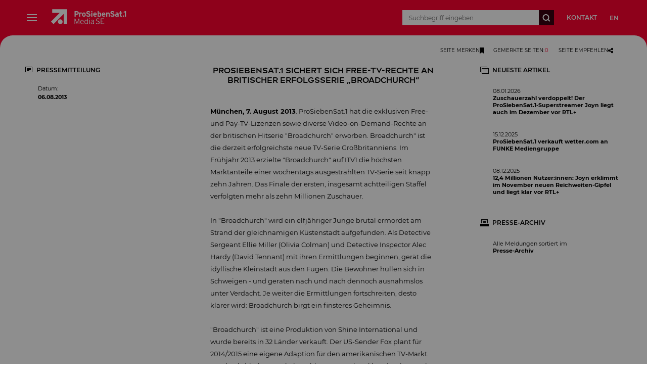

--- FILE ---
content_type: text/html; charset=utf-8
request_url: https://www.prosiebensat1.com/presse/prosiebensat1-sichert-sich-free-tv-rechte-an-britischer-erfolgsserie-broadchurch-de-336128
body_size: 13831
content:
<!DOCTYPE html><html><head><meta charSet="utf-8"/><meta name="viewport" content="width=device-width"/><meta property="og:url" content="https://www.prosiebensat1.com/presse/prosiebensat1-sichert-sich-free-tv-rechte-an-britischer-erfolgsserie-broadchurch-de-336128"/><meta property="og:locale" content="de_DE"/><meta property="og:title" content="ProSiebenSat.1 Media SE - ProSiebenSat.1 sichert sich Free-TV-Rechte an britischer Erfolgsserie „Broadchurch“"/><meta property="og:description" content="ProSiebenSat.1 sichert sich Free-TV-Rechte an britischer Erfolgsserie „Broadchurch“"/><meta name="description" content="ProSiebenSat.1 sichert sich Free-TV-Rechte an britischer Erfolgsserie „Broadchurch“"/><meta property="og:image" content="https://mim.p7s1.io/pis/ld/20a8zChLCVyZ-c1vEwXZAanB-DJ78rn-zegKzwA6n9qEk3M08rCitS7nbLXToS8FEbALxaBFKX_0gkpsEH-mMUF1nmMHF66IKNkubrxCcj7VCzj4ei9CIsyBN8t3ckiZHNsrXJ9DJw/profile:original?w=1024"/><title>ProSiebenSat.1 Media SE – ProSiebenSat.1 sichert sich Free-TV-Rechte an britischer Erfolgsserie „Broadchurch“</title><link rel="canonical" href="https://www.prosiebensat1.com/presse/prosiebensat1-sichert-sich-free-tv-rechte-an-britischer-erfolgsserie-broadchurch-de-336128"/><link rel="alternate" hrefLang="de" href="https://www.prosiebensat1.com/presse/prosiebensat1-sichert-sich-free-tv-rechte-an-britischer-erfolgsserie-broadchurch-de-336128"/><link rel="alternate" hrefLang="de" href="https://www.prosiebensat1.comundefined"/><meta name="next-head-count" content="12"/><link rel="icon" href="/favicon.ico"/><link rel="apple-touch-icon" sizes="57x57" href="/favicons/apple-touch-icon-57x57.png"/><link rel="apple-touch-icon" sizes="60x60" href="/favicons/apple-touch-icon-60x60.png"/><link rel="apple-touch-icon" sizes="72x72" href="/favicons/apple-touch-icon-72x72.png"/><link rel="apple-touch-icon" sizes="76x76" href="/favicons/apple-touch-icon-76x76.png"/><link rel="apple-touch-icon" sizes="114x114" href="/favicons/apple-touch-icon-114x114.png"/><link rel="apple-touch-icon" sizes="120x120" href="/favicons/apple-touch-icon-120x120.png"/><link rel="apple-touch-icon" sizes="144x144" href="/favicons/apple-touch-icon-144x144.png"/><link rel="apple-touch-icon" sizes="152x152" href="/favicons/apple-touch-icon-152x152.png"/><link rel="apple-touch-icon" sizes="180x180" href="/favicons/apple-touch-icon-180x180.png"/><link rel="icon" type="image/png" href="/favicons/favicon-32x32.png" sizes="32x32"/><link rel="icon" type="image/png" href="/favicons/android-chrome-192x192.png" sizes="192x192"/><link rel="icon" type="image/png" href="/favicons/favicon-96x96.png" sizes="96x96"/><link rel="icon" type="image/png" href="/favicons/favicon-16x16.png" sizes="16x16"/><link rel="manifest" href="/favicons/manifest.json"/><link rel="mask-icon" href="/favicons/safari-pinned-tab.svg" color="#5bbad5"/><meta name="msapplication-TileColor" content="#ff0033"/><meta name="msapplication-TileImage" content="/favicons/mstile-144x144.png?1645624473744"/><meta name="theme-color" content="#ffffff"/><meta name="facebook-domain-verification" content="1wk0n31xwgv71y4n5u7v9xe3zlkqg0"/><meta property="og:site_name" content="ProSiebenSat.1 Media SE"/><script async="" type="application/javascript" src="https://s.p7s1.io/cmp/cmp-corp-website-web.js"></script><link rel="preload" href="/_next/static/css/f45d0f30277543d5.css" as="style"/><link rel="stylesheet" href="/_next/static/css/f45d0f30277543d5.css" data-n-g=""/><link rel="preload" href="/_next/static/css/ac5bb7faad244c8d.css" as="style"/><link rel="stylesheet" href="/_next/static/css/ac5bb7faad244c8d.css" data-n-p=""/><noscript data-n-css=""></noscript><script defer="" nomodule="" src="/_next/static/chunks/polyfills-42372ed130431b0a.js"></script><script src="/_next/static/chunks/webpack-6ef43a8d4a395f49.js" defer=""></script><script src="/_next/static/chunks/framework-56291c8f77938afa.js" defer=""></script><script src="/_next/static/chunks/main-3f84d6dbab75f163.js" defer=""></script><script src="/_next/static/chunks/pages/_app-13401e9c8616e39f.js" defer=""></script><script src="/_next/static/chunks/a22f6879-89fde5502103d314.js" defer=""></script><script src="/_next/static/chunks/b92ac8c8-f5d1a14570405d52.js" defer=""></script><script src="/_next/static/chunks/352-0e6572530c829fbd.js" defer=""></script><script src="/_next/static/chunks/230-c117dd33a22e4aaa.js" defer=""></script><script src="/_next/static/chunks/pages/%5B%5B...pages%5D%5D-f355c2200629f179.js" defer=""></script><script src="/_next/static/0MN1gmH7b8Dlbi8CoL9Vo/_buildManifest.js" defer=""></script><script src="/_next/static/0MN1gmH7b8Dlbi8CoL9Vo/_ssgManifest.js" defer=""></script></head><body><div id="__next"><style data-emotion="css 19xj2qm">.css-19xj2qm{position:fixed;top:0;left:0;padding-top:45px;-webkit-transform:translateX(-100%);-moz-transform:translateX(-100%);-ms-transform:translateX(-100%);transform:translateX(-100%);-webkit-transition:-webkit-transform .3s linear;transition:transform .3s linear;width:calc(100% - 45px);height:100%;z-index:3000;color:white;}@media (min-width: 900px){.css-19xj2qm{padding-top:70px;}}@media (min-width: 1365px){.css-19xj2qm{-webkit-transform:translateX(-100%);-moz-transform:translateX(-100%);-ms-transform:translateX(-100%);transform:translateX(-100%);}}@media (min-width: 480px){.css-19xj2qm{width:275px;}}@media (min-width: 640px){.css-19xj2qm{width:295px;}}</style><div class="css-19xj2qm"><style data-emotion="css awov6o">.css-awov6o{background:#380011;display:-webkit-box;display:-webkit-flex;display:-ms-flexbox;display:flex;-webkit-align-items:center;-webkit-box-align:center;-ms-flex-align:center;align-items:center;height:45px;position:absolute;top:0;left:0;width:100%;}@media (min-width: 900px){.css-awov6o{height:70px;}}</style><div class="css-awov6o"><style data-emotion="css 1wgeulz">.css-1wgeulz{display:-webkit-box;display:-webkit-flex;display:-ms-flexbox;display:flex;font-size:12px;text-transform:uppercase;font-weight:500;padding-left:20px;padding-right:20px;}@media (min-width: 640px){.css-1wgeulz{padding-left:30px;padding-right:30px;}}</style><div class="css-1wgeulz"><style data-emotion="css 1fdlysp">.css-1fdlysp{display:block;background:0;border:0;text-transform:uppercase;width:70px;cursor:pointer;color:white;}.css-1fdlysp:hover{color:#FF0230;}</style><button class="css-1fdlysp">en</button></div><style data-emotion="css e1yuwp">.css-e1yuwp{position:absolute;height:45px;width:45px;right:-45px;padding:0;top:0;display:none;background-color:#FF0230;}@media (min-width: 900px){.css-e1yuwp{height:70px;width:70px;right:-70px;}}@media (min-width: 1365px){.css-e1yuwp{display:none;}}.css-e1yuwp:before{content:'';position:absolute;background-color:transperant;height:50px;width:25px;border-top-right-radius:25px;box-shadow:0 -25px 0 0 #ff0230;top:0;left:-25px;}</style><div class="css-e1yuwp"><style data-emotion="css cl4264">.css-cl4264{margin:auto;background:black;position:relative;display:block;width:50%;}.css-cl4264:before{content:'';position:absolute;height:2px;width:100%;background:white;-webkit-transform:rotate(45deg);-moz-transform:rotate(45deg);-ms-transform:rotate(45deg);transform:rotate(45deg);}.css-cl4264:after{content:'';position:absolute;height:2px;width:100%;background:white;-webkit-transform:rotate(-45deg);-moz-transform:rotate(-45deg);-ms-transform:rotate(-45deg);transform:rotate(-45deg);}</style><span class="css-cl4264"></span></div></div><style data-emotion="css 1gcpqmu">.css-1gcpqmu{border:1px solid black;height:100%;overflow:hidden;overflow-y:auto;background:#501325;}</style><div class="css-1gcpqmu"></div></div><style data-emotion="css v5ul7r">.css-v5ul7r{z-index:3;-webkit-transition:-webkit-transform .3s linear;transition:transform .3s linear;width:100%;display:block;position:fixed;height:45px;color:white;background-color:#FF0230;}@media (min-width: 1365px){.css-v5ul7r{-webkit-transform:translateX(0);-moz-transform:translateX(0);-ms-transform:translateX(0);transform:translateX(0);}}@media (min-width: 900px){.css-v5ul7r{height:70px;}}.css-v5ul7r:before{border-top-left-radius:25px;box-shadow:0 -25px 0 0 #FF0230;left:0;content:"";position:absolute;background-color:transparent;bottom:-50px;height:50px;width:25px;}@media (min-width: 1365px){.css-v5ul7r:before{display:block;z-index:2;}}@media (min-width: 640px){.css-v5ul7r:before{-webkit-transition:none;transition:none;box-shadow:0 -25px 0 0 #FF0230;}}@media print{.css-v5ul7r:before{display:none;}}.css-v5ul7r:after{box-shadow:0 -25px 0 0 #380011;border-top-right-radius:25px;right:0;content:"";position:absolute;background-color:transparent;bottom:-50px;height:50px;width:25px;}@media (min-width: 640px){.css-v5ul7r:after{box-shadow:0 -25px 0 0 #FF0230;}}@media print{.css-v5ul7r:after{display:none;}}</style><div class="css-v5ul7r"><style data-emotion="css zazics">.css-zazics{box-sizing:border-box;margin:0 auto;min-width:320px;max-width:1680px;padding-left:15px;padding-right:15px;grid-column:2;width:100%;height:100%;padding-right:0;}@media (min-width: 900px){.css-zazics{padding-left:50px;padding-right:50px;}}@media (min-width: 480px){.css-zazics{padding-right:0;}}@media (min-width: 640px){.css-zazics{padding-right:15px;}}@media (min-width: 900px){.css-zazics{padding-right:50px;}}</style><header class="css-zazics"><style data-emotion="css eew259">.css-eew259{width:100%;height:100%;display:-webkit-box;display:-webkit-flex;display:-ms-flexbox;display:flex;-webkit-align-items:center;-webkit-box-align:center;-ms-flex-align:center;align-items:center;}</style><div class="css-eew259"><style data-emotion="css 1fd59hh">.css-1fd59hh{-webkit-flex-basis:25px;-ms-flex-preferred-size:25px;flex-basis:25px;display:-webkit-box;display:-webkit-flex;display:-ms-flexbox;display:flex;-webkit-box-flex:0;-webkit-flex-grow:0;-ms-flex-positive:0;flex-grow:0;-webkit-flex-shrink:0;-ms-flex-negative:0;flex-shrink:0;-webkit-align-items:center;-webkit-box-align:center;-ms-flex-align:center;align-items:center;height:25px;margin-right:0;}@media (min-width: 900px){.css-1fd59hh{margin-right:25px;display:-webkit-box;display:-webkit-flex;display:-ms-flexbox;display:flex;}}@media (min-width: 1365px){.css-1fd59hh{display:none;}}.css-1fd59hh:hover{cursor:pointer;}</style><div class="css-1fd59hh"><style data-emotion="css 1rej4xv">.css-1rej4xv{display:block;width:80%;height:2px;position:relative;margin:auto;background:#fff;}.css-1rej4xv:before{content:'';top:-6px;position:absolute;height:2px;width:100%;background:white;}.css-1rej4xv:after{content:'';top:6px;position:absolute;height:2px;width:100%;background:white;}</style><span class="css-1rej4xv"></span></div><style data-emotion="css x9n3xb">.css-x9n3xb{-webkit-box-flex:1;-webkit-flex-grow:1;-ms-flex-positive:1;flex-grow:1;}@media (min-width: 1365px){.css-x9n3xb{max-width:250px;}}</style><div class="css-x9n3xb"><a style="color:inherit" href="/"><style data-emotion="css 1ah7g7w">.css-1ah7g7w{-webkit-transform:scale(0.85);-moz-transform:scale(0.85);-ms-transform:scale(0.85);transform:scale(0.85);}@media (min-width: 900px){.css-1ah7g7w{-webkit-transform:scale(1);-moz-transform:scale(1);-ms-transform:scale(1);transform:scale(1);}}</style><svg xmlns="http://www.w3.org/2000/svg" fill="currentColor" width="150" viewBox="110 0 1450 565.23" height="70" class="css-1ah7g7w"><path d="M141.05 141.14v68.92h145.48c-60.18 59.32-168.49 166.09-168.49 166.09l48.27 49.45s126.96-127.46 194.98-195.74V424.2h67.15V141.05l-287.39.09Z"></path><path d="M341 379.13c0-25.13-20.38-45.51-45.46-45.51s-45.51 20.38-45.51 45.46 20.38 45.51 45.46 45.51c25.13 0 45.46-20.38 45.51-45.46ZM1391 259.45c-3.31 4.71-8.78 7.47-14.53 7.24-8.92 0-12.09-4.98-12.09-10.6 0-6.34 4.26-10.01 12.09-10.01 5.07-.45 10.14.72 14.53 3.35v10.01Zm20.87 23.32v-53.29c0-17.89-13-27.85-32.24-27.85-10.5-.32-20.87 2.49-29.79 8.01l8.01 14.53c6.61-3.85 14.17-5.71 21.78-5.3 5.52-.72 10.55 3.17 11.27 8.69.05.5.09 1 .09 1.45v3.94a33.036 33.036 0 0 0-15.3-3.17c-18.02 0-32.24 8.78-32.24 26.35 0 19.24 14.85 28.3 29.66 28.3 6.66.09 13.04-2.4 17.84-6.97v5.3h20.92ZM1531.59 282.73v-83.5l-22.19 11.59v-20.38l25.67-13.67h17.57v105.95h-21.06ZM628.12 210.87c0 9.24-5.3 13.77-15.12 13.77h-22.28v-27.26h21.96c9.37 0 15.44 4.26 15.44 13.49Zm21.78-.45c0-22.55-16.48-33.6-36.5-33.6h-43.92v105.95h21.19v-37.54h20.92c21.96 0 38.31-10.28 38.31-34.82ZM703.33 227.67c-3.26-3.17-7.56-5.03-12.09-5.16-8.2 0-13.49 3.49-13.49 17.25v42.97h-20.87v-79.42h20.87v5.3a21.86 21.86 0 0 1 16.35-6.97c5.43-.18 10.73 1.86 14.67 5.61l-5.43 20.42ZM762.33 243.11c0 11.05-4.84 21.19-14.81 21.19s-14.67-8.92-14.67-21.19 4.71-21.33 14.67-21.33 14.81 9.24 14.81 21.33Zm21.19 0c0-24.36-15.3-41.48-36.04-41.48s-35.86 17.12-35.86 41.48 15.12 41.34 35.86 41.34 36.04-16.98 36.04-41.34ZM831.79 284.45c-17.7 0-33.14-7.43-41.16-19.24l15.3-13.63c6.75 7.92 16.66 12.41 27.08 12.09 12.59 0 18.47-3.49 18.47-11.5 0-6.79-3.62-9.83-23.59-14.35-19.52-4.53-33.14-10.73-33.14-31.65 0-19.24 16.93-31.02 37.85-31.02a50.574 50.574 0 0 1 38.62 16.66l-15.3 14.85c-6.11-6.88-14.85-10.87-24.04-10.91-11.37 0-15.12 4.84-15.12 9.55 0 6.66 4.53 8.78 21.33 12.72 16.8 3.94 35.41 9.69 35.41 32.69 0 20.15-12.72 33.73-41.61 33.73h-.09ZM899.12 196.79c-6.61 0-11.95-5.34-11.95-11.95s5.34-11.95 11.95-11.95 11.95 5.34 11.95 11.95c-.05 6.57-5.39 11.91-11.95 11.95Zm-10.46 85.99v-79.47h20.87v79.47h-20.87ZM974.51 234.05h-27.26c.77-8.01 5.43-14.22 13.04-14.22 7.79-.09 14.17 6.16 14.22 13.95v.27Zm20.29 9.1c0-22.73-12.27-41.48-33.46-41.48s-35.41 17.12-35.41 41.48 14.53 41.34 37.4 41.34c10.91.09 21.33-4.62 28.48-12.86l-14.85-12.41c-3.53 3.76-8.47 5.8-13.63 5.61-8.42.59-15.71-5.8-16.3-14.22v-.77h47.54c.23-2.22.32-4.44.32-6.66l-.09-.05ZM1058.19 244.47c0 13.31-4.39 20.29-12.41 20.29-5.52.23-10.82-2.35-14.08-6.79v-29.98c2.81-4.35 7.7-6.88 12.86-6.66 8.15 0 13.63 6.79 13.63 23.14Zm21.19-.45c0-29.66-13.95-42.38-30.88-42.38-6.25 0-12.27 2.4-16.8 6.66v-34.73h-20.87v109.22h20.87v-4.53a24.952 24.952 0 0 0 16.8 6.2c19.65 0 30.88-16.66 30.88-40.43ZM1138.25 234.05h-27.26c.77-8.01 5.43-14.22 13.04-14.22 7.79-.05 14.17 6.2 14.22 13.99v.23Zm20.29 9.1c0-22.73-12.27-41.48-33.46-41.48s-35.41 17.12-35.41 41.48 14.53 41.34 37.4 41.34c10.91.09 21.33-4.62 28.48-12.86l-14.85-12.41c-3.53 3.76-8.47 5.8-13.63 5.61-8.42.59-15.71-5.75-16.3-14.17v-.82h47.54c.23-2.22.32-4.44.32-6.66l-.09-.05ZM1221.02 282.77V239.8c0-14.22-4.84-18.47-13.45-18.47s-13.63 4.21-13.63 18.02v43.47h-20.87v-79.51h20.87v5.3c5.03-4.71 11.73-7.2 18.61-6.97 20.29 0 29.39 13.95 29.39 36.31v44.83h-20.92ZM1292.74 284.45c-17.7 0-33.14-7.43-41.16-19.24l15.3-13.63c6.75 7.92 16.71 12.41 27.08 12.09 12.54 0 18.47-3.49 18.47-11.5 0-6.79-3.62-9.83-23.59-14.35-19.52-4.53-33.14-10.73-33.14-31.65 0-19.24 16.98-31.02 37.85-31.02a50.574 50.574 0 0 1 38.62 16.66l-15.3 14.85c-6.11-6.88-14.85-10.87-24.04-10.91-11.37 0-15.12 4.84-15.12 9.55 0 6.66 4.53 8.78 21.33 12.72 16.8 3.94 35.41 9.69 35.41 32.69 0 20.15-12.72 33.73-41.61 33.73h-.09ZM649.63 424.18v-83.09c-1.81 5.98-3.94 11.82-6.34 17.57l-28.3 68.28-27.85-68.28c-2.4-5.75-4.48-11.59-6.2-17.57v83.09h-11.32V318.23h13.18l24.95 63.44c2.58 6.34 6.34 16.21 7.56 20.56 1.36-4.53 5.16-14.4 7.56-20.56l25.27-63.44H661v105.95h-11.37ZM733.76 379.08h-42.83c1.36-17.7 9.55-26.17 21.33-26.17 13.9 0 20.6 10.78 21.51 26.17Zm10.6 3.03c0-22.73-11.18-39.08-31.92-39.08-18.93 0-32.83 15.76-32.83 41.02 0 31.2 17.7 41.79 32.24 41.79 10.23.09 20.24-3.12 28.48-9.24l-5.3-8.15a35.055 35.055 0 0 1-21.96 7.56c-13.04 0-21.06-10.73-22.1-27.71h52.98c.36-2.04.5-4.12.45-6.2h-.05ZM810.65 404.53c-4.84 6.93-12.59 11.18-21.01 11.5-12.59 0-20.15-10.46-20.15-30.43 0-21.33 6.52-32.69 19.7-32.69 8.69.14 16.8 4.62 21.46 11.95v39.67Zm11.37 19.7V318.32h-11.37v35.36c-5.43-6.79-13.67-10.69-22.41-10.6-16.66 0-29.98 14.53-29.98 42.7s12.54 40.12 28.44 40.12c9.24-.14 17.98-4.26 23.91-11.37v9.69h11.41ZM853.16 330.5c-4.48.14-8.2-3.4-8.33-7.88s3.4-8.2 7.88-8.33 8.2 3.4 8.33 7.88v.32c0 4.35-3.49 7.92-7.88 8.01Zm-5.89 93.68v-79.47h11.37v79.47h-11.37ZM929.41 404.67c-5.21 7.47-13.77 11.95-22.87 11.95-9.69 0-16.21-5.16-16.21-16.93 0-10.01 6.97-15.58 18.61-15.58 7.11-.41 14.17 1.18 20.42 4.53v16.03h.05Zm11.37 19.52v-55.42c0-18.47-10.78-25.72-27.85-25.72-9.28-.09-18.43 2.08-26.62 6.34l4.21 9.24a41.473 41.473 0 0 1 21.64-6.07c11.64 0 17.25 5.75 17.25 17.57v9.37c-6.16-3.08-12.95-4.66-19.83-4.53-15.76 0-30.43 7.56-30.43 25.45 0 19.2 13.04 25.45 25.45 25.45 9.55 0 18.61-4.12 24.81-11.37v9.69h11.37ZM1479.25 281.69c-6.66 1.54-13.49 2.45-20.33 2.72-12.86 0-21.19-10.01-21.19-23.91v-37.54h-13.31v-19.7h13.31v-26.49h20.92v26.53h19.06V223h-19.06v31.92c0 9.33 2.72 10.19 7.7 10.19 4.35-.09 8.65-.54 12.9-1.31v17.89ZM1505.37 284.36c-7.38 0-13.4-5.98-13.4-13.4s5.98-13.4 13.4-13.4 13.4 5.98 13.4 13.4a13.544 13.544 0 0 1-13.4 13.4ZM1013.73 425.9c-13.54 0-26.58-5.39-36.18-14.94l8.01-8.92c7.43 7.97 17.75 12.59 28.62 12.95 14.31 0 23.23-7.06 23.23-18.47 0-10.01-6.02-15.71-25.72-22.78-23.23-8.33-31.11-15.85-31.11-31.42 0-17.25 13.54-27.58 33.73-27.58 12-.36 23.68 3.76 32.78 11.55l-7.7 9.37a37.446 37.446 0 0 0-25.85-10.01c-14.76 0-20.92 7.38-20.92 15.85 0 8.92 3.98 13.99 25.54 21.69 23.86 8.6 31.24 16.62 31.24 32.65 0 16.93-13.22 30.02-35.73 30.02l.05.05ZM1069.78 424.18V316.41h65.11v10.91h-53.11v33.87h30.79v10.91h-30.79v41.11h55.42v10.91h-67.42v.05Z"></path></svg></a></div><style data-emotion="css dukf8u">.css-dukf8u{white-space:nowrap;-webkit-box-flex:1;-webkit-flex-grow:1;-ms-flex-positive:1;flex-grow:1;font-weight:600;font-size:12px;text-transform:uppercase;-webkit-flex-basis:auto;-ms-flex-preferred-size:auto;flex-basis:auto;height:100%;display:none;}@media (min-width: 1365px){.css-dukf8u{display:-webkit-box;display:-webkit-flex;display:-ms-flexbox;display:flex;}}</style><div class="css-dukf8u"></div><style data-emotion="css m9m0n0">.css-m9m0n0{height:45px;margin-left:0;margin-right:0;display:-webkit-box;display:-webkit-flex;display:-ms-flexbox;display:flex;z-index:1;}@media only screen and (min-width:768px){.css-m9m0n0{position:relative;}}@media (min-width: 640px){.css-m9m0n0{height:30px;margin-left:15px;margin-right:15px;-webkit-flex-basis:300px;-ms-flex-preferred-size:300px;flex-basis:300px;}}@media (min-width: 900px){.css-m9m0n0{margin-left:25px;margin-right:25px;}}</style><div class="css-m9m0n0"><style data-emotion="css g3s236">.css-g3s236{height:100%;font-size:12px;font-family:Montserrat;border:none;padding:0;outline:none;width:0;}@media (min-width: 640px){.css-g3s236{-webkit-box-flex:1;-webkit-flex-grow:1;-ms-flex-positive:1;flex-grow:1;padding:12.5px;position:relative;background-color:white;color:black;right:0;}}</style><input autoComplete="off" type="search" name="query" placeholder="Suchbegriff eingeben" class="css-g3s236" value=""/><style data-emotion="css 13lzwzk">.css-13lzwzk{display:-webkit-box;display:-webkit-flex;display:-ms-flexbox;display:flex;-webkit-align-items:center;-webkit-box-align:center;-ms-flex-align:center;align-items:center;-webkit-box-pack:center;-ms-flex-pack:center;-webkit-justify-content:center;justify-content:center;height:45px;width:45px;background-color:#380011;}.css-13lzwzk:hover{cursor:pointer;}@media (min-width: 640px){.css-13lzwzk{height:30px;width:30px;}}</style><div class="css-13lzwzk"><svg xmlns="http://www.w3.org/2000/svg" fill="currentColor" width="16" height="16"><path fill="#fff" d="m15.5 14.5-3.2-3.2c.8-1.1 1.2-2.4 1.2-3.8C13.5 3.9 10.6 1 7 1 3.5 1 .5 3.9.5 7.5S3.5 14 7 14c1.5 0 2.8-.5 3.9-1.3l3.2 3.2 1.4-1.4zm-13-7C2.5 5.1 4.6 3 7 3c2.5 0 4.5 2 4.5 4.5S9.5 12 7 12c-2.4 0-4.5-2-4.5-4.5"></path></svg></div></div><style data-emotion="css t1fc1m">.css-t1fc1m{-webkit-flex-basis:100px;-ms-flex-preferred-size:100px;flex-basis:100px;font-size:12px;text-transform:uppercase;font-weight:600;display:none;}@media (min-width: 640px){.css-t1fc1m{display:-webkit-box;display:-webkit-flex;display:-ms-flexbox;display:flex;}}</style><div class="css-t1fc1m"><style data-emotion="css aoupob">.css-aoupob{background:0;border:0;text-transform:uppercase;position:relative;z-index:10;cursor:pointer;color:white;}.css-aoupob:hover{color:#380011;}</style><button class="css-aoupob">en</button></div></div></header></div><style data-emotion="css 2u1lp9">.css-2u1lp9{-webkit-box-flex:1;-webkit-flex-grow:1;-ms-flex-positive:1;flex-grow:1;display:-webkit-box;display:-webkit-flex;display:-ms-flexbox;display:flex;-webkit-flex-direction:column;-ms-flex-direction:column;flex-direction:column;}</style><main class="css-2u1lp9"><style data-emotion="css skvd4o">.css-skvd4o{padding-top:45px;}@media (min-width: 900px){.css-skvd4o{padding-top:70px;}}</style><div class="css-skvd4o"><style data-emotion="css jfggi0">.css-jfggi0{background:white;}</style><div class="pageTools css-jfggi0"><style data-emotion="css 9a8y13">.css-9a8y13{box-sizing:border-box;margin:0 auto;min-width:320px;max-width:1680px;padding-left:15px;padding-right:15px;grid-column:2;width:100%;}@media (min-width: 900px){.css-9a8y13{padding-left:50px;padding-right:50px;}}</style><div class="css-9a8y13"><style data-emotion="css 1ae2wok">.css-1ae2wok{display:-webkit-box;display:-webkit-flex;display:-ms-flexbox;display:flex;-webkit-box-pack:justify;-webkit-justify-content:space-between;justify-content:space-between;gap:20px;padding:12px 8px;line-height:10px;}@media (min-width: 900px){.css-1ae2wok{-webkit-box-pack:end;-ms-flex-pack:end;-webkit-justify-content:flex-end;justify-content:flex-end;gap:30px;}}@media print{.css-1ae2wok{display:none;}}</style><div class="css-1ae2wok"><style data-emotion="css 70qvj9">.css-70qvj9{display:-webkit-box;display:-webkit-flex;display:-ms-flexbox;display:flex;-webkit-align-items:center;-webkit-box-align:center;-ms-flex-align:center;align-items:center;}</style><div class="css-70qvj9"><style data-emotion="css 1fbcjws">.css-1fbcjws{cursor:pointer;display:-webkit-inline-box;display:-webkit-inline-flex;display:-ms-inline-flexbox;display:inline-flex;-webkit-align-items:center;-webkit-box-align:center;-ms-flex-align:center;align-items:center;gap:12px;padding:9px;border:0;outline:0;text-transform:uppercase;font-family:Montserrat,Helvetica,Arial,sans-serif;font-size:10px;line-height:18px;background:transparent;}.css-1fbcjws:hover{color:#FF0230;fill:#FF0230;}</style><button class="css-1fbcjws"><style data-emotion="css smy8ad">.css-smy8ad{display:none;}@media (min-width: 640px){.css-smy8ad{display:inline-block;}}</style><span class="css-smy8ad">Seite Merken</span><style data-emotion="css kx6m8t">.css-kx6m8t{height:12px;-webkit-animation:shake-base .5s ease-in-out;animation:shake-base .5s ease-in-out;}</style><svg data-prefix="fas" data-icon="bookmark" class="svg-inline--fa fa-bookmark fa-lg css-kx6m8t" role="img" viewBox="0 0 384 512" aria-hidden="true"><path fill="currentColor" d="M0 48V487.7C0 501.1 10.9 512 24.3 512c5 0 9.9-1.5 14-4.4L192 400 345.7 507.6c4.1 2.9 9 4.4 14 4.4c13.4 0 24.3-10.9 24.3-24.3V48c0-26.5-21.5-48-48-48H48C21.5 0 0 21.5 0 48z"></path></svg></button><button class="css-1fbcjws">Gemerkte Seiten<!-- -->:</button></div><div class="css-70qvj9"><style data-emotion="css 79elbk">.css-79elbk{position:relative;}</style><div class="css-79elbk"><style data-emotion="css jn0ntj">.css-jn0ntj{cursor:pointer;display:-webkit-inline-box;display:-webkit-inline-flex;display:-ms-inline-flexbox;display:inline-flex;-webkit-align-items:center;-webkit-box-align:center;-ms-flex-align:center;align-items:center;gap:12px;padding:9px;border:0;outline:0;text-transform:uppercase;font-family:Montserrat,Helvetica,Arial,sans-serif;font-size:10px;line-height:18px;background:transparent;}.css-jn0ntj:hover{color:#FF0230;fill:#FF0230;}</style><button class="css-jn0ntj"><style data-emotion="css 1068afr">.css-1068afr{display:none;}@media (min-width: 640px){.css-1068afr{display:inline-block;}}</style><span class="css-1068afr">Seite empfehlen</span><style data-emotion="css 1b08fi0">.css-1b08fi0{height:12px;}</style><svg data-prefix="fas" data-icon="share-nodes" class="svg-inline--fa fa-share-nodes fa-lg css-1b08fi0" role="img" viewBox="0 0 448 512" aria-hidden="true"><path fill="currentColor" d="M352 224c53 0 96-43 96-96s-43-96-96-96s-96 43-96 96c0 4 .2 8 .7 11.9l-94.1 47C145.4 170.2 121.9 160 96 160c-53 0-96 43-96 96s43 96 96 96c25.9 0 49.4-10.2 66.6-26.9l94.1 47c-.5 3.9-.7 7.8-.7 11.9c0 53 43 96 96 96s96-43 96-96s-43-96-96-96c-25.9 0-49.4 10.2-66.6 26.9l-94.1-47c.5-3.9 .7-7.8 .7-11.9s-.2-8-.7-11.9l94.1-47C302.6 213.8 326.1 224 352 224z"></path></svg></button></div></div></div></div></div><style data-emotion="css 1nqfbir">.css-1nqfbir{box-sizing:border-box;margin:0 auto;min-width:320px;max-width:1680px;grid-template-columns:1fr;}@media (min-width: 900px){.css-1nqfbir{display:grid;}}@media print{.css-1nqfbir{max-width:400px;text-align:justify;}}@media (min-width: 640px){.css-1nqfbir{grid-template-columns:1fr 1.5fr;}}@media (min-width: 900px){.css-1nqfbir{grid-template-columns:1fr 1.5fr 1fr;}}</style><div class="css-1nqfbir"><style data-emotion="css cy3opj">.css-cy3opj{max-width:350px;position:relative;padding-left:20px;padding-right:20px;width:100%;grid-column:1;display:none;}@media (min-width: 640px){.css-cy3opj{grid-column:1;display:block;}}@media (min-width: 900px){.css-cy3opj{grid-column:1;padding-left:50px;padding-right:50px;}}@media (min-width: 1365px){.css-cy3opj{grid-column:1;}}</style><div class="css-cy3opj"><style data-emotion="css 1s7q4zv">.css-1s7q4zv{position:relative;}@media (min-width: 640px){.css-1s7q4zv{position:absolute;}}</style><div class="css-1s7q4zv"><style data-emotion="css is6xtr">.css-is6xtr{font-size:12px;line-height:18px;font-weight:600;text-transform:uppercase;margin-bottom:20px;display:-webkit-box;display:-webkit-flex;display:-ms-flexbox;display:flex;-webkit-align-items:center;-webkit-box-align:center;-ms-flex-align:center;align-items:center;color:black;}.css-is6xtr:hover{color:#FF0230;cursor:pointer;}</style><div class="css-is6xtr"><svg xmlns="http://www.w3.org/2000/svg" fill="currentColor" width="17" height="17" viewBox="-471 275 17 15" color="inherit"><rect x="-471" y="275" width="14" height="1"></rect><rect x="-458" y="275" width="1" height="11"></rect><rect x="-471" y="275.1" width="1" height="10.9"></rect><rect x="-471" y="285" width="14" height="1"></rect><rect x="-468" y="278" width="8" height="1"></rect><rect x="-468" y="280" width="8" height="1"></rect><rect x="-468" y="282" width="5" height="1"></rect></svg><style data-emotion="css o5uqvq">.css-o5uqvq{margin-left:5px;}</style><span class="css-o5uqvq">PRESSEMITTEILUNG</span></div><style data-emotion="css fa7pyb">.css-fa7pyb{font-size:11px;margin-left:25px;}</style><div class="css-fa7pyb"><div style="margin-bottom:3px">Datum<!-- -->:</div><strong>06.08.2013</strong></div></div></div><style data-emotion="css 182c92v">.css-182c92v{position:relative;padding-left:20px;padding-right:20px;width:100%;max-width:350px;display:none;}@media (min-width: 900px){.css-182c92v{padding-left:50px;padding-right:50px;display:block;grid-column:3;justify-self:end;}.css-182c92v>div{right:0;padding-right:inherit;width:100%;}}</style><div class="css-182c92v"><style data-emotion="css 1dbz1b5">.css-1dbz1b5{display:-webkit-box;display:-webkit-flex;display:-ms-flexbox;display:flex;-webkit-flex-direction:column;-ms-flex-direction:column;flex-direction:column;position:absolute;}</style><div class="css-1dbz1b5"><div><style data-emotion="css ud47fh">.css-ud47fh{font-size:12px;line-height:18px;font-weight:600;text-transform:uppercase;padding-left:20px;display:-webkit-box;display:-webkit-flex;display:-ms-flexbox;display:flex;-webkit-align-items:center;-webkit-box-align:center;-ms-flex-align:center;align-items:center;color:black;}</style><div class="css-ud47fh"><svg xmlns="http://www.w3.org/2000/svg" fill="currentColor" width="17" height="17" viewBox="-471 275 17 15" color="inherit"><rect x="-458" y="276" width="1" height="2"></rect><rect x="-471" y="275" width="14" height="1"></rect><rect x="-471" y="275" width="1" height="11"></rect><rect x="-468" y="278" width="13" height="1"></rect><rect x="-455" y="278" width="1" height="11"></rect><rect x="-468" y="288" width="13" height="1"></rect><rect x="-468" y="279" width="1" height="9"></rect><rect x="-465" y="281" width="8" height="1"></rect><rect x="-465" y="283" width="8" height="1"></rect><rect x="-465" y="285" width="5" height="1"></rect><rect x="-471" y="285" width="3" height="1"></rect></svg><style data-emotion="css 7q3fee">.css-7q3fee{margin-left:7px;-webkit-text-decoration:uppercase;text-decoration:uppercase;}</style><span class="css-7q3fee">NEUESTE ARTIKEL</span></div></div><style data-emotion="css y1gt6f">.css-y1gt6f{margin-top:40px;}</style><div class="css-y1gt6f"><div class="css-ud47fh"><svg xmlns="http://www.w3.org/2000/svg" fill="currentColor" width="17" height="17" viewBox="-471 275 17 15" color="inherit"><rect x="-471" y="284" width="17" height="5"></rect><rect x="-469" y="275" width="13" height="2"></rect><rect x="-457" y="276" width="1" height="7"></rect><rect x="-469" y="276" width="1" height="7"></rect><rect x="-466" y="279" width="7" height="1"></rect><rect x="-466" y="281" width="7" height="1"></rect></svg><span class="css-7q3fee">Presse-Archiv</span></div><style data-emotion="css jw76au">.css-jw76au{position:relative;margin-left:40px;padding:5px;margin-top:20px;}.css-jw76au:hover{color:#FF0230;cursor:pointer;}</style><div class="css-jw76au"><style data-emotion="css 9e9owo">.css-9e9owo{font-size:11px;}</style><div class="css-9e9owo">Alle Meldungen sortiert im</div><div><style data-emotion="css abzw2p">.css-abzw2p{position:absolute;top:0;left:0;height:100%;width:100%;}</style><a target="_blank" class="css-abzw2p" href="/presse/newsroom/alle-pressemeldungen"></a><style data-emotion="css i85ptg">.css-i85ptg{font-size:11px;font-weight:700;}</style><div class="css-i85ptg">Presse-Archiv</div></div></div></div></div></div><style data-emotion="css 111g0iy">.css-111g0iy{box-sizing:border-box;margin:0 auto;min-width:320px;max-width:1680px;padding-left:15px;padding-right:15px;grid-column:2;width:100%;text-align:center;margin-bottom:40px;}@media (min-width: 900px){.css-111g0iy{padding-left:50px;padding-right:50px;}}</style><div class="css-111g0iy"><style data-emotion="css 1axwrb2">.css-1axwrb2{font-family:SevenOneCaps-SemiBold,Arial,Helvetica,sans-serif;font-size:16px;}</style><h1 class="css-1axwrb2">ProSiebenSat.1 sichert sich Free-TV-Rechte an britischer Erfolgsserie „Broadchurch“</h1></div><style data-emotion="css tirjsl">.css-tirjsl{box-sizing:border-box;margin:0 auto;min-width:320px;max-width:1680px;padding-left:15px;padding-right:15px;grid-column:2;width:100%;margin-bottom:40px;}@media (min-width: 900px){.css-tirjsl{padding-left:50px;padding-right:50px;}}@media print{.css-tirjsl{width:100%;margin:0;}}</style><div class="css-tirjsl"><style data-emotion="css 1da8q2w">.css-1da8q2w{word-break:break-word;font-size:13px;line-height:24px;font-weight:400;}@media print{.css-1da8q2w{margin:0;}}.css-1da8q2w span[data-link-type="cmp"]{color:#FF0230;cursor:pointer;}</style><p class="css-1da8q2w"> <strong>München, 7. August 2013</strong>. ProSiebenSat.1 hat die exklusiven Free- und Pay-TV-Lizenzen sowie diverse Video-on-Demand-Rechte an der britischen Hitserie "Broadchurch" erworben. Broadchurch" ist die derzeit erfolgreichste neue TV-Serie Großbritanniens. Im Frühjahr 2013 erzielte "Broadchurch" auf ITV1 die höchsten Marktanteile einer wochentags ausgestrahlten TV-Serie seit knapp zehn Jahren. Das Finale der ersten, insgesamt achtteiligen Staffel verfolgten mehr als zehn Millionen Zuschauer.<br><br>  In "Broadchurch" wird ein elfjähriger Junge brutal ermordet am Strand der gleichnamigen Küstenstadt aufgefunden. Als Detective Sergeant Ellie Miller (Olivia Colman) und Detective Inspector Alec Hardy (David Tennant) mit ihren Ermittlungen beginnen, gerät die idyllische Kleinstadt aus den Fugen. Die Bewohner hüllen sich in Schweigen - und geraten nach und nach dennoch ausnahmslos unter Verdacht. Je weiter die Ermittlungen fortschreiten, desto klarer wird: Broadchurch birgt ein finsteres Geheimnis.<br><br>  "Broadchurch" ist eine Produktion von Shine International und wurde bereits in 32 Länder verkauft. Der US-Sender Fox plant für 2014/2015 eine eigene Adaption für den amerikanischen TV-Markt. Für den britischen Markt hat Shine International bereits eine zweite Staffel angekündigt.  Ansprechpartner:  Stefanie Prinz<br>  Leiterin Kommunikation Unternehmen und Finanzen  ProSiebenSat.1 Media AG<br>  Medienallee 7<br>  D-85774 Unterföhring<br>  Tel. +49 [89] 95 07-1199<br>  Fax +49 [89] 95 07-91199  E-Mail: <a class="s-link--accent-arrow" href="mailto:Julian.Geist@ProSiebenSat1.com">Stefanie.Prinz@ProSiebenSat1.com</a> </p></div><div></div><div class="css-0"></div></div><style data-emotion="css 1lo8zkd">.css-1lo8zkd{box-sizing:border-box;margin:0 auto;min-width:320px;max-width:1680px;padding-left:15px;padding-right:15px;grid-column:2;width:100%;display:-webkit-box;display:-webkit-flex;display:-ms-flexbox;display:flex;-webkit-box-pack:center;-ms-flex-pack:center;-webkit-justify-content:center;justify-content:center;-webkit-flex-direction:column;-ms-flex-direction:column;flex-direction:column;margin-top:45px;margin-bottom:45px;}@media (min-width: 900px){.css-1lo8zkd{padding-left:50px;padding-right:50px;}}</style><div class="css-1lo8zkd"><style data-emotion="css x6gy61">.css-x6gy61{display:-webkit-box;display:-webkit-flex;display:-ms-flexbox;display:flex;-webkit-box-pack:end;-ms-flex-pack:end;-webkit-justify-content:end;justify-content:end;margin-bottom:45px;}</style><div class="css-x6gy61"><style data-emotion="css l2yj04">.css-l2yj04{width:120px;display:-webkit-box;display:-webkit-flex;display:-ms-flexbox;display:flex;-webkit-box-pack:justify;-webkit-justify-content:space-between;justify-content:space-between;-webkit-align-items:center;-webkit-box-align:center;-ms-flex-align:center;align-items:center;}.css-l2yj04:hover{color:#FF0230;cursor:pointer;}.css-l2yj04 span{text-transform:uppercase;font-weight:500;font-size:11px;}</style><div class="css-l2yj04"><svg xmlns="http://www.w3.org/2000/svg" fill="currentColor" width="15" height="15" viewBox="0 0 15 16"><path d="M7.5,3L11,8H4L7.5,3z"></path> <rect width="15" height="2"></rect><rect x="7" y="8" width="1" height="8"></rect></svg><span>SEITENANFANG</span></div></div><style data-emotion="css jm8ofo">.css-jm8ofo{display:grid;-webkit-box-flex-wrap:wrap;-webkit-flex-wrap:wrap;-ms-flex-wrap:wrap;flex-wrap:wrap;-webkit-box-pack:center;-ms-flex-pack:center;-webkit-justify-content:center;justify-content:center;}@media (min-width: 900px){.css-jm8ofo{display:-webkit-box;display:-webkit-flex;display:-ms-flexbox;display:flex;}}@media print{.css-jm8ofo{display:none;}}</style><div class="css-jm8ofo"><a style="text-decoration:none;color:black" href="/presse/prosiebensat1-entdecken/stories/joyn-ist-ein-lokaler-bewegtbild-garant-353619"><style data-emotion="css 1jrfr51">.css-1jrfr51{display:-webkit-box;display:-webkit-flex;display:-ms-flexbox;display:flex;-webkit-flex-direction:column;-ms-flex-direction:column;flex-direction:column;width:250px;height:390px;border-top-left-radius:25px;border-top-right-radius:25px;margin-left:2px;margin-right:2px;margin-top:18px;margin-bottom:24px;}@media (min-width: 900px){.css-1jrfr51{width:300px;margin-left:20px;margin-right:20px;margin-top:18px;margin-bottom:24px;}}.css-1jrfr51:hover .storyListSectionTeaserImageMask{-webkit-transform:scale(0.92);-moz-transform:scale(0.92);-ms-transform:scale(0.92);transform:scale(0.92);}.css-1jrfr51:hover .storyListSectionTeaserImageTextBottom{-webkit-transform:translateY(-20%);-moz-transform:translateY(-20%);-ms-transform:translateY(-20%);transform:translateY(-20%);}.css-1jrfr51:hover .storyListSectionTeaserImageTextTop{-webkit-transform:translateY(20%);-moz-transform:translateY(20%);-ms-transform:translateY(20%);transform:translateY(20%);}.css-1jrfr51:hover .storyListSectionTeaserDescription{color:#FF0230;}</style><div class="css-1jrfr51"><style data-emotion="css 7xuq2q">.css-7xuq2q{height:240px;width:100%;position:relative;}</style><div class="css-7xuq2q"><style data-emotion="css fbn14b">.css-fbn14b{overflow:hidden;width:100%;height:100%;position:absolute;right:0;top:0;border-top-left-radius:25px;border-top-right-radius:25px;}</style><div class="css-fbn14b"><style data-emotion="css 11ayqp">.css-11ayqp{position:absolute;right:-5%;top:-10%;width:110%;height:120%;-webkit-background-position:center;background-position:center;-webkit-background-size:cover;background-size:cover;-webkit-transition:-webkit-transform 0.5s;transition:transform 0.5s;}</style><div style="background-image:url(https://mim.p7s1.io/pis/ld/8e8ezChLCVyZ-c1vEwXZAanB-DJ78rnq2V2gRWTHzVV6NywNWMSJCEGmZ4YSENP-WRL0b9lo2zmFQhTMh3NXQRe6Dqouwq_yMm6JpMcnQ0cVHdfaEoJv6onaTFQcUEEpgQ71w4PeWhE/profile:original?w=1024&amp;rect=500%2C0%2C5000%2C4000)" class="storyListSectionTeaserImageMask css-11ayqp"></div><style data-emotion="css 15dufu9">.css-15dufu9{color:white;width:100%;height:50%;top:0;position:absolute;-webkit-transition:-webkit-transform 0.8s;transition:transform 0.8s;display:-webkit-box;display:-webkit-flex;display:-ms-flexbox;display:flex;-webkit-box-pack:center;-ms-flex-pack:center;-webkit-justify-content:center;justify-content:center;-webkit-align-items:flex-start;-webkit-box-align:flex-start;-ms-flex-align:flex-start;align-items:flex-start;padding-left:12px;padding-top:22px;padding-right:18px;padding-bottom:25px;font-size:12px;line-height:16px;font-weight:700;}</style><div class="storyListSectionTeaserImageTextTop css-15dufu9"></div><style data-emotion="css o0jobc">.css-o0jobc{text-align:center;color:white;width:100%;height:50%;bottom:0;position:absolute;-webkit-transition:-webkit-transform 0.8s;transition:transform 0.8s;padding-left:12px;padding-top:0;padding-right:12px;padding-bottom:0;display:-webkit-box;display:-webkit-flex;display:-ms-flexbox;display:flex;-webkit-box-pack:center;-ms-flex-pack:center;-webkit-justify-content:center;justify-content:center;-webkit-align-items:center;-webkit-box-align:center;-ms-flex-align:center;align-items:center;font-family:SevenOneHighlight-ExtraBold;font-size:16px;line-height:20px;}</style><div class="storyListSectionTeaserImageTextBottom css-o0jobc">»Joyn ist ein lokaler Bewegtbild-Garant«</div></div></div><style data-emotion="css 1waao3l">.css-1waao3l{-webkit-box-flex:1;-webkit-flex-grow:1;-ms-flex-positive:1;flex-grow:1;width:100%;overflow:hidden;line-height:18px;max-height:153px;padding-left:12px;padding-top:20px;padding-right:18px;text-align:center;background-color:#E6F5F1;font-size:12px;}</style><div class="storyListSectionTeaserDescription css-1waao3l">Der Bewegtbildkonsum der Zuschauer:innen wird zunehmend digital, hochwertige Vermarktungsumfelder gab es im Streaming bis dato wenige. </div></div></a><a style="text-decoration:none;color:black" href="/presse/prosiebensat1-entdecken/stories/the-power-of-cooperation-339998"><div class="css-1jrfr51"><div class="css-7xuq2q"><div class="css-fbn14b"><div style="background-image:url(https://mim.p7s1.io/pis/ld/e93azChLCVyZ-c1vEwXZAanB-DJ78rnq2V2gRWTHzVV6NywNWMSJCEGmZ4YSENP-WRL0b9lo2zjBg3NNXnNarKkxmM8mfV9BIWLJIcIQ2kzw0xirUxMI7GJkPmWWkTZsPkDtoy4YQ0U/profile:original?w=1024&amp;rect=1461%2C0%2C3079%2C2463)" class="storyListSectionTeaserImageMask css-11ayqp"></div><div class="storyListSectionTeaserImageTextTop css-15dufu9"></div><div class="storyListSectionTeaserImageTextBottom css-o0jobc">»The Power of Cooperation«</div></div></div><div class="storyListSectionTeaserDescription css-1waao3l">Hier treffen Zukunftsthemen auf bestes Entertainment. Die Entscheider:innen von heute der österreichischen Medienszene diskutieren mit den klugen Köpfen von morgen. Die Rede ist vom 4GAMECHANGERS-Festival, das 2025 in einem besonderen Rahmen als &quot;4GAMECHANGERS NEXT&quot; im ORF-Radiokulturhaus Wien stattgefunden hat.</div></div></a><a style="text-decoration:none;color:black" href="/presse/prosiebensat1-entdecken/stories/wie-synergien-zwischen-video-on-demand-und-free-tv-zum-erfolg-fuehren-340050"><div class="css-1jrfr51"><div class="css-7xuq2q"><div class="css-fbn14b"><div style="background-image:url(https://mim.p7s1.io/pis/ld/701czChLCVyZ-c1vEwXZAanB-DJ78rnq2V2gRWTHzVV6NywNWMSJCEGmZ4YSENP-WRL0b9lo2z78GmIGHihX9GqgxnrMOVOo0kODjaLGwyTPJ6qVM8Cb-iqfsuugIzYISK2pDICubnI/profile:original?w=1024&amp;rect=698%2C0%2C775%2C620)" class="storyListSectionTeaserImageMask css-11ayqp"></div><div class="storyListSectionTeaserImageTextTop css-15dufu9">Daisy Rosemeyer-Elbers, Vanessa Frodl und Nathalie Galina</div><div class="storyListSectionTeaserImageTextBottom css-o0jobc">Wie Synergien zwischen Video-on-Demand und Free-TV zum Erfolg führen</div></div></div><div class="storyListSectionTeaserDescription css-1waao3l">Die Buddy-Serie &quot;jerks.&quot; mit Christian Ulmen und Fahri Yardim ist eine Eigenproduktion mit der maxdome und ProSieben ein toller Coup gelungen ist. Hervorragende Abrufquoten sorgten dafür, dass die Serie unter anderem in die Verlängerung gegangen ist.</div></div></a></div></div></div></main><style data-emotion="css jfggi0">.css-jfggi0{background:white;}</style><div class="pageTools css-jfggi0"><style data-emotion="css 9a8y13">.css-9a8y13{box-sizing:border-box;margin:0 auto;min-width:320px;max-width:1680px;padding-left:15px;padding-right:15px;grid-column:2;width:100%;}@media (min-width: 900px){.css-9a8y13{padding-left:50px;padding-right:50px;}}</style><div class="css-9a8y13"><style data-emotion="css 6q3hpo">.css-6q3hpo{display:-webkit-box;display:-webkit-flex;display:-ms-flexbox;display:flex;-webkit-box-pack:justify;-webkit-justify-content:space-between;justify-content:space-between;gap:20px;padding:12px 8px;line-height:10px;border-top:1px solid;border-color:#D0EDE7;}@media (min-width: 900px){.css-6q3hpo{-webkit-box-pack:end;-ms-flex-pack:end;-webkit-justify-content:flex-end;justify-content:flex-end;gap:30px;}}@media print{.css-6q3hpo{display:none;}}</style><div class="css-6q3hpo"><style data-emotion="css 70qvj9">.css-70qvj9{display:-webkit-box;display:-webkit-flex;display:-ms-flexbox;display:flex;-webkit-align-items:center;-webkit-box-align:center;-ms-flex-align:center;align-items:center;}</style><div class="css-70qvj9"><style data-emotion="css 1fbcjws">.css-1fbcjws{cursor:pointer;display:-webkit-inline-box;display:-webkit-inline-flex;display:-ms-inline-flexbox;display:inline-flex;-webkit-align-items:center;-webkit-box-align:center;-ms-flex-align:center;align-items:center;gap:12px;padding:9px;border:0;outline:0;text-transform:uppercase;font-family:Montserrat,Helvetica,Arial,sans-serif;font-size:10px;line-height:18px;background:transparent;}.css-1fbcjws:hover{color:#FF0230;fill:#FF0230;}</style><button class="css-1fbcjws"><style data-emotion="css smy8ad">.css-smy8ad{display:none;}@media (min-width: 640px){.css-smy8ad{display:inline-block;}}</style><span class="css-smy8ad">Seite Merken</span><style data-emotion="css kx6m8t">.css-kx6m8t{height:12px;-webkit-animation:shake-base .5s ease-in-out;animation:shake-base .5s ease-in-out;}</style><svg data-prefix="fas" data-icon="bookmark" class="svg-inline--fa fa-bookmark fa-lg css-kx6m8t" role="img" viewBox="0 0 384 512" aria-hidden="true"><path fill="currentColor" d="M0 48V487.7C0 501.1 10.9 512 24.3 512c5 0 9.9-1.5 14-4.4L192 400 345.7 507.6c4.1 2.9 9 4.4 14 4.4c13.4 0 24.3-10.9 24.3-24.3V48c0-26.5-21.5-48-48-48H48C21.5 0 0 21.5 0 48z"></path></svg></button><button class="css-1fbcjws">Gemerkte Seiten<!-- -->:</button></div><div class="css-70qvj9"><style data-emotion="css 79elbk">.css-79elbk{position:relative;}</style><div class="css-79elbk"><style data-emotion="css jn0ntj">.css-jn0ntj{cursor:pointer;display:-webkit-inline-box;display:-webkit-inline-flex;display:-ms-inline-flexbox;display:inline-flex;-webkit-align-items:center;-webkit-box-align:center;-ms-flex-align:center;align-items:center;gap:12px;padding:9px;border:0;outline:0;text-transform:uppercase;font-family:Montserrat,Helvetica,Arial,sans-serif;font-size:10px;line-height:18px;background:transparent;}.css-jn0ntj:hover{color:#FF0230;fill:#FF0230;}</style><button class="css-jn0ntj"><style data-emotion="css 1068afr">.css-1068afr{display:none;}@media (min-width: 640px){.css-1068afr{display:inline-block;}}</style><span class="css-1068afr">Seite empfehlen</span><style data-emotion="css 1b08fi0">.css-1b08fi0{height:12px;}</style><svg data-prefix="fas" data-icon="share-nodes" class="svg-inline--fa fa-share-nodes fa-lg css-1b08fi0" role="img" viewBox="0 0 448 512" aria-hidden="true"><path fill="currentColor" d="M352 224c53 0 96-43 96-96s-43-96-96-96s-96 43-96 96c0 4 .2 8 .7 11.9l-94.1 47C145.4 170.2 121.9 160 96 160c-53 0-96 43-96 96s43 96 96 96c25.9 0 49.4-10.2 66.6-26.9l94.1 47c-.5 3.9-.7 7.8-.7 11.9c0 53 43 96 96 96s96-43 96-96s-43-96-96-96c-25.9 0-49.4 10.2-66.6 26.9l-94.1-47c.5-3.9 .7-7.8 .7-11.9s-.2-8-.7-11.9l94.1-47C302.6 213.8 326.1 224 352 224z"></path></svg></button></div></div></div></div></div><style data-emotion="css rb1kat">.css-rb1kat{background-color:#FF0230;border-radius:25px 25px 0 0;color:white;position:relative;}.css-rb1kat:before{position:absolute;inset:0;background:white;content:'';display:block;z-index:-1;}</style><footer class="css-rb1kat"><style data-emotion="css 9a8y13">.css-9a8y13{box-sizing:border-box;margin:0 auto;min-width:320px;max-width:1680px;padding-left:15px;padding-right:15px;grid-column:2;width:100%;}@media (min-width: 900px){.css-9a8y13{padding-left:50px;padding-right:50px;}}</style><div class="css-9a8y13"><style data-emotion="css pbrsp8">.css-pbrsp8{display:block;-webkit-box-pack:justify;-webkit-justify-content:space-between;justify-content:space-between;-webkit-box-flex-wrap:wrap;-webkit-flex-wrap:wrap;-ms-flex-wrap:wrap;flex-wrap:wrap;}@media (min-width: 1365px){.css-pbrsp8{display:-webkit-box;display:-webkit-flex;display:-ms-flexbox;display:flex;}}</style><div class="css-pbrsp8"><style data-emotion="css 1cks4pp">.css-1cks4pp{display:grid;grid-template-columns:1fr 1fr;padding-top:10px;padding-bottom:10px;}@media (min-width: 640px){.css-1cks4pp{display:-webkit-box;display:-webkit-flex;display:-ms-flexbox;display:flex;-webkit-align-items:center;-webkit-box-align:center;-ms-flex-align:center;align-items:center;}}@media (min-width: 900px){.css-1cks4pp{padding-top:20px;padding-bottom:20px;}}</style><div class="css-1cks4pp"></div><style data-emotion="css 1mrqlp8">.css-1mrqlp8{-webkit-box-pack:end;-ms-flex-pack:end;-webkit-justify-content:flex-end;justify-content:flex-end;display:-webkit-box;display:-webkit-flex;display:-ms-flexbox;display:flex;gap:16px;margin-top:20px;padding-top:10px;padding-bottom:10px;}@media (min-width: 900px){.css-1mrqlp8{padding-top:20px;padding-bottom:20px;}}</style><div class="css-1mrqlp8"></div><style data-emotion="css 1qeyi96">.css-1qeyi96{-webkit-flex-basis:100%;-ms-flex-preferred-size:100%;flex-basis:100%;font-size:12px;font-weight:600;padding-top:10px;padding-bottom:10px;}@media (min-width: 900px){.css-1qeyi96{padding-top:20px;padding-bottom:20px;}}</style><div class="css-1qeyi96">© <!-- -->2026<!-- --> ProSiebenSat.1 Media SE</div></div></div></footer></div><script id="__NEXT_DATA__" type="application/json">{"props":{"pageProps":{"content":{"component":"article-container","identifier":"p:67:67.article-container","id":"doc-1hggcub6i0","position":"fixed","containers":{"header":[{"component":"page-tools","content":"","id":"","identifier":"","position":"","containers":{},"contentType":"article-container"}],"body":[{"component":"page-body","content":"","id":"","identifier":"","position":"","containers":{"content":[{"component":"hot-topics","content":"","id":"","identifier":"","position":"","containers":{},"styles":{"rightSideContent":true}},{"component":"article-sub-navigation","content":{"version":4,"projectId":67,"channelId":67,"documentId":336128,"contentType":"article","documentType":"article","title":"ProSiebenSat.1 sichert sich Free-TV-Rechte an britischer Erfolgsserie „Broadchurch“","publicationId":2091622,"firstPublicationDate":"2013-08-06T22:00:00+00:00","lastPublicationDate":"2013-08-06T22:00:00.000Z","updatedAt":"2013-08-06T22:00:00.000Z","significantPublicationDate":"2013-08-06T22:00:00+00:00","visiblePublicationDate":"2013-08-06T22:00:00+00:00","design":{"name":"p:67:67","version":"13.0.0"}},"id":"","identifier":"","position":"","containers":{}},{"component":"article-hot-topics","content":{"version":4,"projectId":67,"channelId":67,"documentId":336128,"contentType":"article","documentType":"article","title":"ProSiebenSat.1 sichert sich Free-TV-Rechte an britischer Erfolgsserie „Broadchurch“","publicationId":2091622,"firstPublicationDate":"2013-08-06T22:00:00+00:00","lastPublicationDate":"2013-08-06T22:00:00.000Z","updatedAt":"2013-08-06T22:00:00.000Z","significantPublicationDate":"2013-08-06T22:00:00+00:00","visiblePublicationDate":"2013-08-06T22:00:00+00:00","design":{"name":"p:67:67","version":"13.0.0"}},"id":"","identifier":"","position":"","containers":{}},{"component":"article-head","identifier":"p:67:67.article-head","id":"doc-1hggcub6i1","content":{"title":"ProSiebenSat.1 sichert sich Free-TV-Rechte an britischer Erfolgsserie „Broadchurch“"},"position":"fixed","contentType":"article-container"},{"component":"paragraph","identifier":"p:67:67.paragraph","id":"doc-1hggcub6i2","content":{"text":" \u003cstrong\u003eMünchen, 7. August 2013\u003c/strong\u003e. ProSiebenSat.1 hat die exklusiven Free- und Pay-TV-Lizenzen sowie diverse Video-on-Demand-Rechte an der britischen Hitserie \"Broadchurch\" erworben. Broadchurch\" ist die derzeit erfolgreichste neue TV-Serie Großbritanniens. Im Frühjahr 2013 erzielte \"Broadchurch\" auf ITV1 die höchsten Marktanteile einer wochentags ausgestrahlten TV-Serie seit knapp zehn Jahren. Das Finale der ersten, insgesamt achtteiligen Staffel verfolgten mehr als zehn Millionen Zuschauer.\u003cbr\u003e\u003cbr\u003e  In \"Broadchurch\" wird ein elfjähriger Junge brutal ermordet am Strand der gleichnamigen Küstenstadt aufgefunden. Als Detective Sergeant Ellie Miller (Olivia Colman) und Detective Inspector Alec Hardy (David Tennant) mit ihren Ermittlungen beginnen, gerät die idyllische Kleinstadt aus den Fugen. Die Bewohner hüllen sich in Schweigen - und geraten nach und nach dennoch ausnahmslos unter Verdacht. Je weiter die Ermittlungen fortschreiten, desto klarer wird: Broadchurch birgt ein finsteres Geheimnis.\u003cbr\u003e\u003cbr\u003e  \"Broadchurch\" ist eine Produktion von Shine International und wurde bereits in 32 Länder verkauft. Der US-Sender Fox plant für 2014/2015 eine eigene Adaption für den amerikanischen TV-Markt. Für den britischen Markt hat Shine International bereits eine zweite Staffel angekündigt.  Ansprechpartner:  Stefanie Prinz\u003cbr\u003e  Leiterin Kommunikation Unternehmen und Finanzen  ProSiebenSat.1 Media AG\u003cbr\u003e  Medienallee 7\u003cbr\u003e  D-85774 Unterföhring\u003cbr\u003e  Tel. +49 [89] 95 07-1199\u003cbr\u003e  Fax +49 [89] 95 07-91199  E-Mail: \u003ca class=\"s-link--accent-arrow\" href=\"mailto:Julian.Geist@ProSiebenSat1.com\"\u003eStefanie.Prinz@ProSiebenSat1.com\u003c/a\u003e "},"contentType":"article-container"},{"contentType":"article-container"},{"component":"hot-topics","content":{"isBottom":true},"id":"","identifier":"","position":"","containers":{},"styles":{"rightSideContent":true}}]},"contentType":"article-container"}],"footer":[{"component":"story-auto-list-section","identifier":"p:67:67.story-auto-list-section","id":"doc-1hggcub6i3","content":{"teasers":{"service":"cs-document-story-auto-teaser","params":{"layout":"story-auto-list","contentTypes":["story"]}}},"resolvedValues":[{"componentId":"doc-1hggcub6i3","directiveName":"teasers","resolvedValue":{"params":{"layout":"story-auto-list","contentTypes":["story"]},"documents":[{"systemdata":{"version":176,"projectId":67,"channelId":67,"documentId":353619,"contentType":"story","documentType":"article","title":"»Joyn ist ein lokaler Bewegtbild-Garant«","publicationId":3232111,"firstPublicationDate":"2024-03-07T06:34:46.512Z","lastPublicationDate":"2024-06-14T09:50:03.828Z","updatedAt":"2024-06-14T09:50:03.828Z","significantPublicationDate":"2024-03-07T06:34:46.512Z","visiblePublicationDate":"2024-03-07T06:34:46.512Z","design":{"name":"p:67:67","version":"13.0.0"}},"metadata":{"title":"»Joyn ist ein lokaler Bewegtbild-Garant«","category":{"id":"de-presse-prosiebensat1-entdecken-stories","path":"/presse/prosiebensat1-entdecken/stories"},"language":{"label":"Deutsch","locale":"de-DE","groupId":"sEAnMg5E2cR1W8bRwC-RQ"},"slug":"joyn-ist-ein-lokaler-bewegtbild-garant","status":"accepted","teaserFontTheme":"default","dependencies":{},"teaserTitle":"»Joyn ist ein lokaler Bewegtbild-Garant«","teaserDescription":"Der Bewegtbildkonsum der Zuschauer:innen wird zunehmend digital, hochwertige Vermarktungsumfelder gab es im Streaming bis dato wenige. ","storyIntro":"März 2024. Der Bewegtbildkonsum der Zuschauer:innen wird zunehmend digital, hochwertige Vermarktungsumfelder gab es im Streaming bis dato wenige. Die strategische Fokussierung der ProSiebenSat.1 Media SE auf die Stärkung ihrer Streaming-Plattform wird von den Werbekunden honoriert.","teaserImage":{"originalUrl":"/images/2024/02/28/e14f976d-e030-4a8c-a79e-aec3f6981217.jpeg","url":"https://mim.p7s1.io/pis/ld/8e8ezChLCVyZ-c1vEwXZAanB-DJ78rnq2V2gRWTHzVV6NywNWMSJCEGmZ4YSENP-WRL0b9lo2zmFQhTMh3NXQRe6Dqouwq_yMm6JpMcnQ0cVHdfaEoJv6onaTFQcUEEpgQ71w4PeWhE/profile:original?w=1024","mediaId":"Gqx9s-XDnIB6","width":6000,"height":4000,"mimeType":"image/jpeg","crops":[{"isAutomatic":true,"x":0,"y":313,"width":6000,"height":3375,"name":"16:9","url":"https://mim.p7s1.io/pis/ld/8e8ezChLCVyZ-c1vEwXZAanB-DJ78rnq2V2gRWTHzVV6NywNWMSJCEGmZ4YSENP-WRL0b9lo2zmFQhTMh3NXQRe6Dqouwq_yMm6JpMcnQ0cVHdfaEoJv6onaTFQcUEEpgQ71w4PeWhE/profile:original?w=1024\u0026rect=0%2C313%2C6000%2C3375","ratio":1.77778,"srcSet":[{"width":2048,"url":"https://mim.p7s1.io/pis/ld/8e8ezChLCVyZ-c1vEwXZAanB-DJ78rnq2V2gRWTHzVV6NywNWMSJCEGmZ4YSENP-WRL0b9lo2zmFQhTMh3NXQRe6Dqouwq_yMm6JpMcnQ0cVHdfaEoJv6onaTFQcUEEpgQ71w4PeWhE/profile:original?w=2048\u0026rect=0%2C313%2C6000%2C3375"},{"width":1024,"url":"https://mim.p7s1.io/pis/ld/8e8ezChLCVyZ-c1vEwXZAanB-DJ78rnq2V2gRWTHzVV6NywNWMSJCEGmZ4YSENP-WRL0b9lo2zmFQhTMh3NXQRe6Dqouwq_yMm6JpMcnQ0cVHdfaEoJv6onaTFQcUEEpgQ71w4PeWhE/profile:original?w=1024\u0026rect=0%2C313%2C6000%2C3375"},{"width":620,"url":"https://mim.p7s1.io/pis/ld/8e8ezChLCVyZ-c1vEwXZAanB-DJ78rnq2V2gRWTHzVV6NywNWMSJCEGmZ4YSENP-WRL0b9lo2zmFQhTMh3NXQRe6Dqouwq_yMm6JpMcnQ0cVHdfaEoJv6onaTFQcUEEpgQ71w4PeWhE/profile:original?w=620\u0026rect=0%2C313%2C6000%2C3375"},{"width":320,"url":"https://mim.p7s1.io/pis/ld/8e8ezChLCVyZ-c1vEwXZAanB-DJ78rnq2V2gRWTHzVV6NywNWMSJCEGmZ4YSENP-WRL0b9lo2zmFQhTMh3NXQRe6Dqouwq_yMm6JpMcnQ0cVHdfaEoJv6onaTFQcUEEpgQ71w4PeWhE/profile:original?w=320\u0026rect=0%2C313%2C6000%2C3375"}]},{"isAutomatic":true,"x":1000,"y":0,"width":4000,"height":4000,"name":"1:1","url":"https://mim.p7s1.io/pis/ld/8e8ezChLCVyZ-c1vEwXZAanB-DJ78rnq2V2gRWTHzVV6NywNWMSJCEGmZ4YSENP-WRL0b9lo2zmFQhTMh3NXQRe6Dqouwq_yMm6JpMcnQ0cVHdfaEoJv6onaTFQcUEEpgQ71w4PeWhE/profile:original?w=1024\u0026rect=1000%2C0%2C4000%2C4000","ratio":1,"srcSet":[{"width":2048,"url":"https://mim.p7s1.io/pis/ld/8e8ezChLCVyZ-c1vEwXZAanB-DJ78rnq2V2gRWTHzVV6NywNWMSJCEGmZ4YSENP-WRL0b9lo2zmFQhTMh3NXQRe6Dqouwq_yMm6JpMcnQ0cVHdfaEoJv6onaTFQcUEEpgQ71w4PeWhE/profile:original?w=2048\u0026rect=1000%2C0%2C4000%2C4000"},{"width":1024,"url":"https://mim.p7s1.io/pis/ld/8e8ezChLCVyZ-c1vEwXZAanB-DJ78rnq2V2gRWTHzVV6NywNWMSJCEGmZ4YSENP-WRL0b9lo2zmFQhTMh3NXQRe6Dqouwq_yMm6JpMcnQ0cVHdfaEoJv6onaTFQcUEEpgQ71w4PeWhE/profile:original?w=1024\u0026rect=1000%2C0%2C4000%2C4000"},{"width":620,"url":"https://mim.p7s1.io/pis/ld/8e8ezChLCVyZ-c1vEwXZAanB-DJ78rnq2V2gRWTHzVV6NywNWMSJCEGmZ4YSENP-WRL0b9lo2zmFQhTMh3NXQRe6Dqouwq_yMm6JpMcnQ0cVHdfaEoJv6onaTFQcUEEpgQ71w4PeWhE/profile:original?w=620\u0026rect=1000%2C0%2C4000%2C4000"},{"width":320,"url":"https://mim.p7s1.io/pis/ld/8e8ezChLCVyZ-c1vEwXZAanB-DJ78rnq2V2gRWTHzVV6NywNWMSJCEGmZ4YSENP-WRL0b9lo2zmFQhTMh3NXQRe6Dqouwq_yMm6JpMcnQ0cVHdfaEoJv6onaTFQcUEEpgQ71w4PeWhE/profile:original?w=320\u0026rect=1000%2C0%2C4000%2C4000"}]},{"isAutomatic":true,"x":333,"y":0,"width":5333,"height":4000,"name":"4:3","url":"https://mim.p7s1.io/pis/ld/8e8ezChLCVyZ-c1vEwXZAanB-DJ78rnq2V2gRWTHzVV6NywNWMSJCEGmZ4YSENP-WRL0b9lo2zmFQhTMh3NXQRe6Dqouwq_yMm6JpMcnQ0cVHdfaEoJv6onaTFQcUEEpgQ71w4PeWhE/profile:original?w=1024\u0026rect=333%2C0%2C5333%2C4000","ratio":1.33333,"srcSet":[{"width":2048,"url":"https://mim.p7s1.io/pis/ld/8e8ezChLCVyZ-c1vEwXZAanB-DJ78rnq2V2gRWTHzVV6NywNWMSJCEGmZ4YSENP-WRL0b9lo2zmFQhTMh3NXQRe6Dqouwq_yMm6JpMcnQ0cVHdfaEoJv6onaTFQcUEEpgQ71w4PeWhE/profile:original?w=2048\u0026rect=333%2C0%2C5333%2C4000"},{"width":1024,"url":"https://mim.p7s1.io/pis/ld/8e8ezChLCVyZ-c1vEwXZAanB-DJ78rnq2V2gRWTHzVV6NywNWMSJCEGmZ4YSENP-WRL0b9lo2zmFQhTMh3NXQRe6Dqouwq_yMm6JpMcnQ0cVHdfaEoJv6onaTFQcUEEpgQ71w4PeWhE/profile:original?w=1024\u0026rect=333%2C0%2C5333%2C4000"},{"width":620,"url":"https://mim.p7s1.io/pis/ld/8e8ezChLCVyZ-c1vEwXZAanB-DJ78rnq2V2gRWTHzVV6NywNWMSJCEGmZ4YSENP-WRL0b9lo2zmFQhTMh3NXQRe6Dqouwq_yMm6JpMcnQ0cVHdfaEoJv6onaTFQcUEEpgQ71w4PeWhE/profile:original?w=620\u0026rect=333%2C0%2C5333%2C4000"},{"width":320,"url":"https://mim.p7s1.io/pis/ld/8e8ezChLCVyZ-c1vEwXZAanB-DJ78rnq2V2gRWTHzVV6NywNWMSJCEGmZ4YSENP-WRL0b9lo2zmFQhTMh3NXQRe6Dqouwq_yMm6JpMcnQ0cVHdfaEoJv6onaTFQcUEEpgQ71w4PeWhE/profile:original?w=320\u0026rect=333%2C0%2C5333%2C4000"}]},{"isAutomatic":false,"x":1371,"y":0,"width":3000,"height":4000,"name":"3:4","url":"https://mim.p7s1.io/pis/ld/8e8ezChLCVyZ-c1vEwXZAanB-DJ78rnq2V2gRWTHzVV6NywNWMSJCEGmZ4YSENP-WRL0b9lo2zmFQhTMh3NXQRe6Dqouwq_yMm6JpMcnQ0cVHdfaEoJv6onaTFQcUEEpgQ71w4PeWhE/profile:original?w=1024\u0026rect=1371%2C0%2C3000%2C4000","ratio":0.75,"srcSet":[{"width":2048,"url":"https://mim.p7s1.io/pis/ld/8e8ezChLCVyZ-c1vEwXZAanB-DJ78rnq2V2gRWTHzVV6NywNWMSJCEGmZ4YSENP-WRL0b9lo2zmFQhTMh3NXQRe6Dqouwq_yMm6JpMcnQ0cVHdfaEoJv6onaTFQcUEEpgQ71w4PeWhE/profile:original?w=2048\u0026rect=1371%2C0%2C3000%2C4000"},{"width":1024,"url":"https://mim.p7s1.io/pis/ld/8e8ezChLCVyZ-c1vEwXZAanB-DJ78rnq2V2gRWTHzVV6NywNWMSJCEGmZ4YSENP-WRL0b9lo2zmFQhTMh3NXQRe6Dqouwq_yMm6JpMcnQ0cVHdfaEoJv6onaTFQcUEEpgQ71w4PeWhE/profile:original?w=1024\u0026rect=1371%2C0%2C3000%2C4000"},{"width":620,"url":"https://mim.p7s1.io/pis/ld/8e8ezChLCVyZ-c1vEwXZAanB-DJ78rnq2V2gRWTHzVV6NywNWMSJCEGmZ4YSENP-WRL0b9lo2zmFQhTMh3NXQRe6Dqouwq_yMm6JpMcnQ0cVHdfaEoJv6onaTFQcUEEpgQ71w4PeWhE/profile:original?w=620\u0026rect=1371%2C0%2C3000%2C4000"},{"width":320,"url":"https://mim.p7s1.io/pis/ld/8e8ezChLCVyZ-c1vEwXZAanB-DJ78rnq2V2gRWTHzVV6NywNWMSJCEGmZ4YSENP-WRL0b9lo2zmFQhTMh3NXQRe6Dqouwq_yMm6JpMcnQ0cVHdfaEoJv6onaTFQcUEEpgQ71w4PeWhE/profile:original?w=320\u0026rect=1371%2C0%2C3000%2C4000"}]},{"isAutomatic":true,"x":500,"y":0,"width":5000,"height":4000,"name":"5:4","url":"https://mim.p7s1.io/pis/ld/8e8ezChLCVyZ-c1vEwXZAanB-DJ78rnq2V2gRWTHzVV6NywNWMSJCEGmZ4YSENP-WRL0b9lo2zmFQhTMh3NXQRe6Dqouwq_yMm6JpMcnQ0cVHdfaEoJv6onaTFQcUEEpgQ71w4PeWhE/profile:original?w=1024\u0026rect=500%2C0%2C5000%2C4000","ratio":1.25,"srcSet":[{"width":2048,"url":"https://mim.p7s1.io/pis/ld/8e8ezChLCVyZ-c1vEwXZAanB-DJ78rnq2V2gRWTHzVV6NywNWMSJCEGmZ4YSENP-WRL0b9lo2zmFQhTMh3NXQRe6Dqouwq_yMm6JpMcnQ0cVHdfaEoJv6onaTFQcUEEpgQ71w4PeWhE/profile:original?w=2048\u0026rect=500%2C0%2C5000%2C4000"},{"width":1024,"url":"https://mim.p7s1.io/pis/ld/8e8ezChLCVyZ-c1vEwXZAanB-DJ78rnq2V2gRWTHzVV6NywNWMSJCEGmZ4YSENP-WRL0b9lo2zmFQhTMh3NXQRe6Dqouwq_yMm6JpMcnQ0cVHdfaEoJv6onaTFQcUEEpgQ71w4PeWhE/profile:original?w=1024\u0026rect=500%2C0%2C5000%2C4000"},{"width":620,"url":"https://mim.p7s1.io/pis/ld/8e8ezChLCVyZ-c1vEwXZAanB-DJ78rnq2V2gRWTHzVV6NywNWMSJCEGmZ4YSENP-WRL0b9lo2zmFQhTMh3NXQRe6Dqouwq_yMm6JpMcnQ0cVHdfaEoJv6onaTFQcUEEpgQ71w4PeWhE/profile:original?w=620\u0026rect=500%2C0%2C5000%2C4000"},{"width":320,"url":"https://mim.p7s1.io/pis/ld/8e8ezChLCVyZ-c1vEwXZAanB-DJ78rnq2V2gRWTHzVV6NywNWMSJCEGmZ4YSENP-WRL0b9lo2zmFQhTMh3NXQRe6Dqouwq_yMm6JpMcnQ0cVHdfaEoJv6onaTFQcUEEpgQ71w4PeWhE/profile:original?w=320\u0026rect=500%2C0%2C5000%2C4000"}]}],"imageService":"seven-one-mim"},"isPromoted":true,"routing":{"path":"/presse/prosiebensat1-entdecken/stories/joyn-ist-ein-lokaler-bewegtbild-garant-353619"},"storyCategory":"konzern","isOverviewStory":true}},{"systemdata":{"version":194,"projectId":67,"channelId":67,"documentId":339998,"contentType":"story","documentType":"article","title":"»The Power of Cooperation«","publicationId":3469116,"firstPublicationDate":"2023-12-05T10:25:58.517Z","lastPublicationDate":"2025-12-22T14:11:42.314Z","updatedAt":"2025-12-22T14:11:42.314Z","significantPublicationDate":"2023-12-05T10:25:58.517Z","visiblePublicationDate":"2025-11-30T08:00:00.000Z","design":{"name":"p:67:67","version":"13.0.0"}},"metadata":{"title":"»The Power of Cooperation«","category":{"id":"de-presse-prosiebensat1-entdecken-stories","path":"/presse/prosiebensat1-entdecken/stories"},"language":{"label":"Deutsch","locale":"de-DE","groupId":"PMZ2rEFNsQeWx3yv_gMKR"},"slug":"the-power-of-cooperation","status":"accepted","teaserTitle":"»The Power of Cooperation«","dependencies":{},"teaserDescription":"Hier treffen Zukunftsthemen auf bestes Entertainment. Die Entscheider:innen von heute der österreichischen Medienszene diskutieren mit den klugen Köpfen von morgen. Die Rede ist vom 4GAMECHANGERS-Festival, das 2025 in einem besonderen Rahmen als \"4GAMECHANGERS NEXT\" im ORF-Radiokulturhaus Wien stattgefunden hat.","storyCategory":"konzern","teaserName":"","isPromoted":true,"teaserImage":{"originalUrl":"/images/2025/12/19/154e7a63-de67-4cbc-bb1d-93d88619b286.jpeg","url":"https://mim.p7s1.io/pis/ld/e93azChLCVyZ-c1vEwXZAanB-DJ78rnq2V2gRWTHzVV6NywNWMSJCEGmZ4YSENP-WRL0b9lo2zjBg3NNXnNarKkxmM8mfV9BIWLJIcIQ2kzw0xirUxMI7GJkPmWWkTZsPkDtoy4YQ0U/profile:original?w=1024","mediaId":"VXcaYbQzITfc","width":6000,"height":2463,"mimeType":"image/jpeg","crops":[{"isAutomatic":true,"x":811,"y":0,"width":4379,"height":2463,"name":"16:9","url":"https://mim.p7s1.io/pis/ld/e93azChLCVyZ-c1vEwXZAanB-DJ78rnq2V2gRWTHzVV6NywNWMSJCEGmZ4YSENP-WRL0b9lo2zjBg3NNXnNarKkxmM8mfV9BIWLJIcIQ2kzw0xirUxMI7GJkPmWWkTZsPkDtoy4YQ0U/profile:original?w=1024\u0026rect=811%2C0%2C4379%2C2463","ratio":1.77778,"srcSet":[{"width":2048,"url":"https://mim.p7s1.io/pis/ld/e93azChLCVyZ-c1vEwXZAanB-DJ78rnq2V2gRWTHzVV6NywNWMSJCEGmZ4YSENP-WRL0b9lo2zjBg3NNXnNarKkxmM8mfV9BIWLJIcIQ2kzw0xirUxMI7GJkPmWWkTZsPkDtoy4YQ0U/profile:original?w=2048\u0026rect=811%2C0%2C4379%2C2463"},{"width":1024,"url":"https://mim.p7s1.io/pis/ld/e93azChLCVyZ-c1vEwXZAanB-DJ78rnq2V2gRWTHzVV6NywNWMSJCEGmZ4YSENP-WRL0b9lo2zjBg3NNXnNarKkxmM8mfV9BIWLJIcIQ2kzw0xirUxMI7GJkPmWWkTZsPkDtoy4YQ0U/profile:original?w=1024\u0026rect=811%2C0%2C4379%2C2463"},{"width":620,"url":"https://mim.p7s1.io/pis/ld/e93azChLCVyZ-c1vEwXZAanB-DJ78rnq2V2gRWTHzVV6NywNWMSJCEGmZ4YSENP-WRL0b9lo2zjBg3NNXnNarKkxmM8mfV9BIWLJIcIQ2kzw0xirUxMI7GJkPmWWkTZsPkDtoy4YQ0U/profile:original?w=620\u0026rect=811%2C0%2C4379%2C2463"},{"width":320,"url":"https://mim.p7s1.io/pis/ld/e93azChLCVyZ-c1vEwXZAanB-DJ78rnq2V2gRWTHzVV6NywNWMSJCEGmZ4YSENP-WRL0b9lo2zjBg3NNXnNarKkxmM8mfV9BIWLJIcIQ2kzw0xirUxMI7GJkPmWWkTZsPkDtoy4YQ0U/profile:original?w=320\u0026rect=811%2C0%2C4379%2C2463"}]},{"isAutomatic":true,"x":1769,"y":0,"width":2463,"height":2463,"name":"1:1","url":"https://mim.p7s1.io/pis/ld/e93azChLCVyZ-c1vEwXZAanB-DJ78rnq2V2gRWTHzVV6NywNWMSJCEGmZ4YSENP-WRL0b9lo2zjBg3NNXnNarKkxmM8mfV9BIWLJIcIQ2kzw0xirUxMI7GJkPmWWkTZsPkDtoy4YQ0U/profile:original?w=1024\u0026rect=1769%2C0%2C2463%2C2463","ratio":1,"srcSet":[{"width":2048,"url":"https://mim.p7s1.io/pis/ld/e93azChLCVyZ-c1vEwXZAanB-DJ78rnq2V2gRWTHzVV6NywNWMSJCEGmZ4YSENP-WRL0b9lo2zjBg3NNXnNarKkxmM8mfV9BIWLJIcIQ2kzw0xirUxMI7GJkPmWWkTZsPkDtoy4YQ0U/profile:original?w=2048\u0026rect=1769%2C0%2C2463%2C2463"},{"width":1024,"url":"https://mim.p7s1.io/pis/ld/e93azChLCVyZ-c1vEwXZAanB-DJ78rnq2V2gRWTHzVV6NywNWMSJCEGmZ4YSENP-WRL0b9lo2zjBg3NNXnNarKkxmM8mfV9BIWLJIcIQ2kzw0xirUxMI7GJkPmWWkTZsPkDtoy4YQ0U/profile:original?w=1024\u0026rect=1769%2C0%2C2463%2C2463"},{"width":620,"url":"https://mim.p7s1.io/pis/ld/e93azChLCVyZ-c1vEwXZAanB-DJ78rnq2V2gRWTHzVV6NywNWMSJCEGmZ4YSENP-WRL0b9lo2zjBg3NNXnNarKkxmM8mfV9BIWLJIcIQ2kzw0xirUxMI7GJkPmWWkTZsPkDtoy4YQ0U/profile:original?w=620\u0026rect=1769%2C0%2C2463%2C2463"},{"width":320,"url":"https://mim.p7s1.io/pis/ld/e93azChLCVyZ-c1vEwXZAanB-DJ78rnq2V2gRWTHzVV6NywNWMSJCEGmZ4YSENP-WRL0b9lo2zjBg3NNXnNarKkxmM8mfV9BIWLJIcIQ2kzw0xirUxMI7GJkPmWWkTZsPkDtoy4YQ0U/profile:original?w=320\u0026rect=1769%2C0%2C2463%2C2463"}]},{"isAutomatic":true,"x":1358,"y":0,"width":3284,"height":2463,"name":"4:3","url":"https://mim.p7s1.io/pis/ld/e93azChLCVyZ-c1vEwXZAanB-DJ78rnq2V2gRWTHzVV6NywNWMSJCEGmZ4YSENP-WRL0b9lo2zjBg3NNXnNarKkxmM8mfV9BIWLJIcIQ2kzw0xirUxMI7GJkPmWWkTZsPkDtoy4YQ0U/profile:original?w=1024\u0026rect=1358%2C0%2C3284%2C2463","ratio":1.33333,"srcSet":[{"width":2048,"url":"https://mim.p7s1.io/pis/ld/e93azChLCVyZ-c1vEwXZAanB-DJ78rnq2V2gRWTHzVV6NywNWMSJCEGmZ4YSENP-WRL0b9lo2zjBg3NNXnNarKkxmM8mfV9BIWLJIcIQ2kzw0xirUxMI7GJkPmWWkTZsPkDtoy4YQ0U/profile:original?w=2048\u0026rect=1358%2C0%2C3284%2C2463"},{"width":1024,"url":"https://mim.p7s1.io/pis/ld/e93azChLCVyZ-c1vEwXZAanB-DJ78rnq2V2gRWTHzVV6NywNWMSJCEGmZ4YSENP-WRL0b9lo2zjBg3NNXnNarKkxmM8mfV9BIWLJIcIQ2kzw0xirUxMI7GJkPmWWkTZsPkDtoy4YQ0U/profile:original?w=1024\u0026rect=1358%2C0%2C3284%2C2463"},{"width":620,"url":"https://mim.p7s1.io/pis/ld/e93azChLCVyZ-c1vEwXZAanB-DJ78rnq2V2gRWTHzVV6NywNWMSJCEGmZ4YSENP-WRL0b9lo2zjBg3NNXnNarKkxmM8mfV9BIWLJIcIQ2kzw0xirUxMI7GJkPmWWkTZsPkDtoy4YQ0U/profile:original?w=620\u0026rect=1358%2C0%2C3284%2C2463"},{"width":320,"url":"https://mim.p7s1.io/pis/ld/e93azChLCVyZ-c1vEwXZAanB-DJ78rnq2V2gRWTHzVV6NywNWMSJCEGmZ4YSENP-WRL0b9lo2zjBg3NNXnNarKkxmM8mfV9BIWLJIcIQ2kzw0xirUxMI7GJkPmWWkTZsPkDtoy4YQ0U/profile:original?w=320\u0026rect=1358%2C0%2C3284%2C2463"}]},{"isAutomatic":true,"x":2076,"y":0,"width":1847,"height":2463,"name":"3:4","url":"https://mim.p7s1.io/pis/ld/e93azChLCVyZ-c1vEwXZAanB-DJ78rnq2V2gRWTHzVV6NywNWMSJCEGmZ4YSENP-WRL0b9lo2zjBg3NNXnNarKkxmM8mfV9BIWLJIcIQ2kzw0xirUxMI7GJkPmWWkTZsPkDtoy4YQ0U/profile:original?w=1024\u0026rect=2076%2C0%2C1847%2C2463","ratio":0.75,"srcSet":[{"width":2048,"url":"https://mim.p7s1.io/pis/ld/e93azChLCVyZ-c1vEwXZAanB-DJ78rnq2V2gRWTHzVV6NywNWMSJCEGmZ4YSENP-WRL0b9lo2zjBg3NNXnNarKkxmM8mfV9BIWLJIcIQ2kzw0xirUxMI7GJkPmWWkTZsPkDtoy4YQ0U/profile:original?w=2048\u0026rect=2076%2C0%2C1847%2C2463"},{"width":1024,"url":"https://mim.p7s1.io/pis/ld/e93azChLCVyZ-c1vEwXZAanB-DJ78rnq2V2gRWTHzVV6NywNWMSJCEGmZ4YSENP-WRL0b9lo2zjBg3NNXnNarKkxmM8mfV9BIWLJIcIQ2kzw0xirUxMI7GJkPmWWkTZsPkDtoy4YQ0U/profile:original?w=1024\u0026rect=2076%2C0%2C1847%2C2463"},{"width":620,"url":"https://mim.p7s1.io/pis/ld/e93azChLCVyZ-c1vEwXZAanB-DJ78rnq2V2gRWTHzVV6NywNWMSJCEGmZ4YSENP-WRL0b9lo2zjBg3NNXnNarKkxmM8mfV9BIWLJIcIQ2kzw0xirUxMI7GJkPmWWkTZsPkDtoy4YQ0U/profile:original?w=620\u0026rect=2076%2C0%2C1847%2C2463"},{"width":320,"url":"https://mim.p7s1.io/pis/ld/e93azChLCVyZ-c1vEwXZAanB-DJ78rnq2V2gRWTHzVV6NywNWMSJCEGmZ4YSENP-WRL0b9lo2zjBg3NNXnNarKkxmM8mfV9BIWLJIcIQ2kzw0xirUxMI7GJkPmWWkTZsPkDtoy4YQ0U/profile:original?w=320\u0026rect=2076%2C0%2C1847%2C2463"}]},{"isAutomatic":true,"x":1461,"y":0,"width":3079,"height":2463,"name":"5:4","url":"https://mim.p7s1.io/pis/ld/e93azChLCVyZ-c1vEwXZAanB-DJ78rnq2V2gRWTHzVV6NywNWMSJCEGmZ4YSENP-WRL0b9lo2zjBg3NNXnNarKkxmM8mfV9BIWLJIcIQ2kzw0xirUxMI7GJkPmWWkTZsPkDtoy4YQ0U/profile:original?w=1024\u0026rect=1461%2C0%2C3079%2C2463","ratio":1.25,"srcSet":[{"width":2048,"url":"https://mim.p7s1.io/pis/ld/e93azChLCVyZ-c1vEwXZAanB-DJ78rnq2V2gRWTHzVV6NywNWMSJCEGmZ4YSENP-WRL0b9lo2zjBg3NNXnNarKkxmM8mfV9BIWLJIcIQ2kzw0xirUxMI7GJkPmWWkTZsPkDtoy4YQ0U/profile:original?w=2048\u0026rect=1461%2C0%2C3079%2C2463"},{"width":1024,"url":"https://mim.p7s1.io/pis/ld/e93azChLCVyZ-c1vEwXZAanB-DJ78rnq2V2gRWTHzVV6NywNWMSJCEGmZ4YSENP-WRL0b9lo2zjBg3NNXnNarKkxmM8mfV9BIWLJIcIQ2kzw0xirUxMI7GJkPmWWkTZsPkDtoy4YQ0U/profile:original?w=1024\u0026rect=1461%2C0%2C3079%2C2463"},{"width":620,"url":"https://mim.p7s1.io/pis/ld/e93azChLCVyZ-c1vEwXZAanB-DJ78rnq2V2gRWTHzVV6NywNWMSJCEGmZ4YSENP-WRL0b9lo2zjBg3NNXnNarKkxmM8mfV9BIWLJIcIQ2kzw0xirUxMI7GJkPmWWkTZsPkDtoy4YQ0U/profile:original?w=620\u0026rect=1461%2C0%2C3079%2C2463"},{"width":320,"url":"https://mim.p7s1.io/pis/ld/e93azChLCVyZ-c1vEwXZAanB-DJ78rnq2V2gRWTHzVV6NywNWMSJCEGmZ4YSENP-WRL0b9lo2zjBg3NNXnNarKkxmM8mfV9BIWLJIcIQ2kzw0xirUxMI7GJkPmWWkTZsPkDtoy4YQ0U/profile:original?w=320\u0026rect=1461%2C0%2C3079%2C2463"}]}],"imageService":"seven-one-mim"},"storyIntro":"November 2025. Hier treffen Zukunftsthemen auf bestes Entertainment. Die Entscheider:innen von heute der österreichischen Medienszene diskutieren mit den klugen Köpfen von morgen. Die Rede ist vom 4GAMECHANGERS-Festival, das 2025 in einem besonderen Rahmen als \"4GAMECHANGERS NEXT\" im ORF-Radiokulturhaus Wien stattgefunden hat. Dabei drehte sich einmal mehr alles um die relevantesten Themen unserer Zeit aus Medien, Politik und Wirtschaft.","routing":{"path":"/presse/prosiebensat1-entdecken/stories/the-power-of-cooperation-339998"},"teaserFontTheme":"default","isOverviewStory":true}},{"systemdata":{"version":75,"projectId":67,"channelId":67,"documentId":340050,"contentType":"story","documentType":"article","title":"Wie Synergien zwischen Video-on-Demand und Free-TV zum Erfolg führen","publicationId":3232099,"firstPublicationDate":"2023-12-05T11:41:24.385Z","lastPublicationDate":"2024-05-23T12:11:59.821Z","updatedAt":"2024-05-23T12:11:59.821Z","significantPublicationDate":"2023-12-05T11:41:24.385Z","visiblePublicationDate":"2018-05-01T07:00:00.000Z","design":{"name":"p:67:67","version":"13.0.0"}},"metadata":{"title":"Wie Synergien zwischen Video-on-Demand und Free-TV zum Erfolg führen","category":{"id":"de-presse-prosiebensat1-entdecken-stories","path":"/presse/prosiebensat1-entdecken/stories"},"language":{"label":"Deutsch","locale":"de-DE","groupId":"QQ3d7VVdM8oB9WCjpShRV"},"slug":"wie-synergien-zwischen-video-on-demand-und-free-tv-zum-erfolg-fuehren","status":"accepted","dependencies":{},"teaserTitle":"Wie Synergien zwischen Video-on-Demand und Free-TV zum Erfolg führen","teaserImage":{"originalUrl":"/images/2023/12/05/6b496e0a-392c-4312-ba70-a1488a84ebe1.jpeg","url":"https://mim.p7s1.io/pis/ld/701czChLCVyZ-c1vEwXZAanB-DJ78rnq2V2gRWTHzVV6NywNWMSJCEGmZ4YSENP-WRL0b9lo2z78GmIGHihX9GqgxnrMOVOo0kODjaLGwyTPJ6qVM8Cb-iqfsuugIzYISK2pDICubnI/profile:original?w=1024","mediaId":"7CPbpRcy0gMY","width":1680,"height":620,"mimeType":"image/jpeg","crops":[{"isAutomatic":true,"x":577,"y":0,"width":1102,"height":620,"name":"16:9","url":"https://mim.p7s1.io/pis/ld/701czChLCVyZ-c1vEwXZAanB-DJ78rnq2V2gRWTHzVV6NywNWMSJCEGmZ4YSENP-WRL0b9lo2z78GmIGHihX9GqgxnrMOVOo0kODjaLGwyTPJ6qVM8Cb-iqfsuugIzYISK2pDICubnI/profile:original?w=1024\u0026rect=577%2C0%2C1102%2C620","ratio":1.77778,"srcSet":[{"width":2048,"url":"https://mim.p7s1.io/pis/ld/701czChLCVyZ-c1vEwXZAanB-DJ78rnq2V2gRWTHzVV6NywNWMSJCEGmZ4YSENP-WRL0b9lo2z78GmIGHihX9GqgxnrMOVOo0kODjaLGwyTPJ6qVM8Cb-iqfsuugIzYISK2pDICubnI/profile:original?w=2048\u0026rect=577%2C0%2C1102%2C620"},{"width":1024,"url":"https://mim.p7s1.io/pis/ld/701czChLCVyZ-c1vEwXZAanB-DJ78rnq2V2gRWTHzVV6NywNWMSJCEGmZ4YSENP-WRL0b9lo2z78GmIGHihX9GqgxnrMOVOo0kODjaLGwyTPJ6qVM8Cb-iqfsuugIzYISK2pDICubnI/profile:original?w=1024\u0026rect=577%2C0%2C1102%2C620"},{"width":620,"url":"https://mim.p7s1.io/pis/ld/701czChLCVyZ-c1vEwXZAanB-DJ78rnq2V2gRWTHzVV6NywNWMSJCEGmZ4YSENP-WRL0b9lo2z78GmIGHihX9GqgxnrMOVOo0kODjaLGwyTPJ6qVM8Cb-iqfsuugIzYISK2pDICubnI/profile:original?w=620\u0026rect=577%2C0%2C1102%2C620"},{"width":320,"url":"https://mim.p7s1.io/pis/ld/701czChLCVyZ-c1vEwXZAanB-DJ78rnq2V2gRWTHzVV6NywNWMSJCEGmZ4YSENP-WRL0b9lo2z78GmIGHihX9GqgxnrMOVOo0kODjaLGwyTPJ6qVM8Cb-iqfsuugIzYISK2pDICubnI/profile:original?w=320\u0026rect=577%2C0%2C1102%2C620"}]},{"isAutomatic":true,"x":818,"y":0,"width":620,"height":620,"name":"1:1","url":"https://mim.p7s1.io/pis/ld/701czChLCVyZ-c1vEwXZAanB-DJ78rnq2V2gRWTHzVV6NywNWMSJCEGmZ4YSENP-WRL0b9lo2z78GmIGHihX9GqgxnrMOVOo0kODjaLGwyTPJ6qVM8Cb-iqfsuugIzYISK2pDICubnI/profile:original?w=1024\u0026rect=818%2C0%2C620%2C620","ratio":1,"srcSet":[{"width":2048,"url":"https://mim.p7s1.io/pis/ld/701czChLCVyZ-c1vEwXZAanB-DJ78rnq2V2gRWTHzVV6NywNWMSJCEGmZ4YSENP-WRL0b9lo2z78GmIGHihX9GqgxnrMOVOo0kODjaLGwyTPJ6qVM8Cb-iqfsuugIzYISK2pDICubnI/profile:original?w=2048\u0026rect=818%2C0%2C620%2C620"},{"width":1024,"url":"https://mim.p7s1.io/pis/ld/701czChLCVyZ-c1vEwXZAanB-DJ78rnq2V2gRWTHzVV6NywNWMSJCEGmZ4YSENP-WRL0b9lo2z78GmIGHihX9GqgxnrMOVOo0kODjaLGwyTPJ6qVM8Cb-iqfsuugIzYISK2pDICubnI/profile:original?w=1024\u0026rect=818%2C0%2C620%2C620"},{"width":620,"url":"https://mim.p7s1.io/pis/ld/701czChLCVyZ-c1vEwXZAanB-DJ78rnq2V2gRWTHzVV6NywNWMSJCEGmZ4YSENP-WRL0b9lo2z78GmIGHihX9GqgxnrMOVOo0kODjaLGwyTPJ6qVM8Cb-iqfsuugIzYISK2pDICubnI/profile:original?w=620\u0026rect=818%2C0%2C620%2C620"},{"width":320,"url":"https://mim.p7s1.io/pis/ld/701czChLCVyZ-c1vEwXZAanB-DJ78rnq2V2gRWTHzVV6NywNWMSJCEGmZ4YSENP-WRL0b9lo2z78GmIGHihX9GqgxnrMOVOo0kODjaLGwyTPJ6qVM8Cb-iqfsuugIzYISK2pDICubnI/profile:original?w=320\u0026rect=818%2C0%2C620%2C620"}]},{"isAutomatic":true,"x":715,"y":0,"width":827,"height":620,"name":"4:3","url":"https://mim.p7s1.io/pis/ld/701czChLCVyZ-c1vEwXZAanB-DJ78rnq2V2gRWTHzVV6NywNWMSJCEGmZ4YSENP-WRL0b9lo2z78GmIGHihX9GqgxnrMOVOo0kODjaLGwyTPJ6qVM8Cb-iqfsuugIzYISK2pDICubnI/profile:original?w=1024\u0026rect=715%2C0%2C827%2C620","ratio":1.33333,"srcSet":[{"width":2048,"url":"https://mim.p7s1.io/pis/ld/701czChLCVyZ-c1vEwXZAanB-DJ78rnq2V2gRWTHzVV6NywNWMSJCEGmZ4YSENP-WRL0b9lo2z78GmIGHihX9GqgxnrMOVOo0kODjaLGwyTPJ6qVM8Cb-iqfsuugIzYISK2pDICubnI/profile:original?w=2048\u0026rect=715%2C0%2C827%2C620"},{"width":1024,"url":"https://mim.p7s1.io/pis/ld/701czChLCVyZ-c1vEwXZAanB-DJ78rnq2V2gRWTHzVV6NywNWMSJCEGmZ4YSENP-WRL0b9lo2z78GmIGHihX9GqgxnrMOVOo0kODjaLGwyTPJ6qVM8Cb-iqfsuugIzYISK2pDICubnI/profile:original?w=1024\u0026rect=715%2C0%2C827%2C620"},{"width":620,"url":"https://mim.p7s1.io/pis/ld/701czChLCVyZ-c1vEwXZAanB-DJ78rnq2V2gRWTHzVV6NywNWMSJCEGmZ4YSENP-WRL0b9lo2z78GmIGHihX9GqgxnrMOVOo0kODjaLGwyTPJ6qVM8Cb-iqfsuugIzYISK2pDICubnI/profile:original?w=620\u0026rect=715%2C0%2C827%2C620"},{"width":320,"url":"https://mim.p7s1.io/pis/ld/701czChLCVyZ-c1vEwXZAanB-DJ78rnq2V2gRWTHzVV6NywNWMSJCEGmZ4YSENP-WRL0b9lo2z78GmIGHihX9GqgxnrMOVOo0kODjaLGwyTPJ6qVM8Cb-iqfsuugIzYISK2pDICubnI/profile:original?w=320\u0026rect=715%2C0%2C827%2C620"}]},{"isAutomatic":true,"x":896,"y":0,"width":465,"height":620,"name":"3:4","url":"https://mim.p7s1.io/pis/ld/701czChLCVyZ-c1vEwXZAanB-DJ78rnq2V2gRWTHzVV6NywNWMSJCEGmZ4YSENP-WRL0b9lo2z78GmIGHihX9GqgxnrMOVOo0kODjaLGwyTPJ6qVM8Cb-iqfsuugIzYISK2pDICubnI/profile:original?w=1024\u0026rect=896%2C0%2C465%2C620","ratio":0.75,"srcSet":[{"width":2048,"url":"https://mim.p7s1.io/pis/ld/701czChLCVyZ-c1vEwXZAanB-DJ78rnq2V2gRWTHzVV6NywNWMSJCEGmZ4YSENP-WRL0b9lo2z78GmIGHihX9GqgxnrMOVOo0kODjaLGwyTPJ6qVM8Cb-iqfsuugIzYISK2pDICubnI/profile:original?w=2048\u0026rect=896%2C0%2C465%2C620"},{"width":1024,"url":"https://mim.p7s1.io/pis/ld/701czChLCVyZ-c1vEwXZAanB-DJ78rnq2V2gRWTHzVV6NywNWMSJCEGmZ4YSENP-WRL0b9lo2z78GmIGHihX9GqgxnrMOVOo0kODjaLGwyTPJ6qVM8Cb-iqfsuugIzYISK2pDICubnI/profile:original?w=1024\u0026rect=896%2C0%2C465%2C620"},{"width":620,"url":"https://mim.p7s1.io/pis/ld/701czChLCVyZ-c1vEwXZAanB-DJ78rnq2V2gRWTHzVV6NywNWMSJCEGmZ4YSENP-WRL0b9lo2z78GmIGHihX9GqgxnrMOVOo0kODjaLGwyTPJ6qVM8Cb-iqfsuugIzYISK2pDICubnI/profile:original?w=620\u0026rect=896%2C0%2C465%2C620"},{"width":320,"url":"https://mim.p7s1.io/pis/ld/701czChLCVyZ-c1vEwXZAanB-DJ78rnq2V2gRWTHzVV6NywNWMSJCEGmZ4YSENP-WRL0b9lo2z78GmIGHihX9GqgxnrMOVOo0kODjaLGwyTPJ6qVM8Cb-iqfsuugIzYISK2pDICubnI/profile:original?w=320\u0026rect=896%2C0%2C465%2C620"}]},{"isAutomatic":false,"x":698,"y":0,"width":775,"height":620,"name":"5:4","url":"https://mim.p7s1.io/pis/ld/701czChLCVyZ-c1vEwXZAanB-DJ78rnq2V2gRWTHzVV6NywNWMSJCEGmZ4YSENP-WRL0b9lo2z78GmIGHihX9GqgxnrMOVOo0kODjaLGwyTPJ6qVM8Cb-iqfsuugIzYISK2pDICubnI/profile:original?w=1024\u0026rect=698%2C0%2C775%2C620","ratio":1.25,"srcSet":[{"width":2048,"url":"https://mim.p7s1.io/pis/ld/701czChLCVyZ-c1vEwXZAanB-DJ78rnq2V2gRWTHzVV6NywNWMSJCEGmZ4YSENP-WRL0b9lo2z78GmIGHihX9GqgxnrMOVOo0kODjaLGwyTPJ6qVM8Cb-iqfsuugIzYISK2pDICubnI/profile:original?w=2048\u0026rect=698%2C0%2C775%2C620"},{"width":1024,"url":"https://mim.p7s1.io/pis/ld/701czChLCVyZ-c1vEwXZAanB-DJ78rnq2V2gRWTHzVV6NywNWMSJCEGmZ4YSENP-WRL0b9lo2z78GmIGHihX9GqgxnrMOVOo0kODjaLGwyTPJ6qVM8Cb-iqfsuugIzYISK2pDICubnI/profile:original?w=1024\u0026rect=698%2C0%2C775%2C620"},{"width":620,"url":"https://mim.p7s1.io/pis/ld/701czChLCVyZ-c1vEwXZAanB-DJ78rnq2V2gRWTHzVV6NywNWMSJCEGmZ4YSENP-WRL0b9lo2z78GmIGHihX9GqgxnrMOVOo0kODjaLGwyTPJ6qVM8Cb-iqfsuugIzYISK2pDICubnI/profile:original?w=620\u0026rect=698%2C0%2C775%2C620"},{"width":320,"url":"https://mim.p7s1.io/pis/ld/701czChLCVyZ-c1vEwXZAanB-DJ78rnq2V2gRWTHzVV6NywNWMSJCEGmZ4YSENP-WRL0b9lo2z78GmIGHihX9GqgxnrMOVOo0kODjaLGwyTPJ6qVM8Cb-iqfsuugIzYISK2pDICubnI/profile:original?w=320\u0026rect=698%2C0%2C775%2C620"}]}],"focalPoint":{"x":1128,"y":319},"imageService":"seven-one-mim"},"teaserDescription":"Die Buddy-Serie \"jerks.\" mit Christian Ulmen und Fahri Yardim ist eine Eigenproduktion mit der maxdome und ProSieben ein toller Coup gelungen ist. Hervorragende Abrufquoten sorgten dafür, dass die Serie unter anderem in die Verlängerung gegangen ist.","storyIntro":"Mai 2018. Eine Serie, zwei Ausstrahlungsplattformen und jede Menge Erfolg. Mit der Eigenproduktion \"jerks.\" ist den Teams von maxdome und ProSieben ein toller Coup gelungen. Die Buddy-Serie mit Christian Ulmen und Fahri Yardim wurde über Video-on-Demand (VoD) und im Free-TV auf ProSieben ausgestrahlt und exzellent vermarktet. Dabei schöpfte ein eng abgestimmter PR-, Vermarktungs- und Sendeplan die Potenziale auf beiden Plattformen optimal aus. Die Folge: Hervorragende Abrufquoten sorgten dafür, dass die Serie innerhalb kürzester Zeit zum Zuschauer- und Kritikerliebling avancierte. Kein Wunder also, dass jerks. bereits in die Verlängerung gegangen ist. Hier erzählen Daisy Rosemeyer-Elbers (Programm Manager; ProSiebenSat.1 TV Deutschland), Vanessa Frodl (Marketing Manager PR; maxdome) und Nathalie Galina (Kommunikation/PR Fiction; ProSiebenSat.1 TV Deutschland) über ihr Erfolgsprojekt.","isPromoted":true,"storyCategory":"entertainment","routing":{"path":"/presse/prosiebensat1-entdecken/stories/wie-synergien-zwischen-video-on-demand-und-free-tv-zum-erfolg-fuehren-340050"},"teaserName":"Daisy Rosemeyer-Elbers, Vanessa Frodl und Nathalie Galina","teaserFontTheme":"default","isOverviewStory":true}}]}}],"contentType":"article-container"}]}},"metadata":{"title":"ProSiebenSat.1 sichert sich Free-TV-Rechte an britischer Erfolgsserie „Broadchurch“","slug":"prosiebensat1-sichert-sich-free-tv-rechte-an-britischer-erfolgsserie-broadchurch-de","companies":{"$ref":"documents","references":[{"id":"335739"}]},"adhoc":false,"promotedOnHomepage":true,"category":{"id":"de-presse","path":"/presse"},"teaserTitle":"ProSiebenSat.1 sichert sich Free-TV-Rechte an britischer Erfolgsserie „Broadchurch“","teaserDescription":"ProSiebenSat.1 sichert sich Free-TV-Rechte an britischer Erfolgsserie „Broadchurch“","teaserImage":{"height":415,"imageService":"seven-one-mim","mediaId":"16Lk39qpyAG2","mimeType":"image/png","originalUrl":"https://s3-images.t1d-publishing.aws.route71.net/2023/02/05/7dd051d8-1f41-4e82-a13c-c1f903399a05.png","url":"https://mim.p7s1.io/pis/ld/20a8zChLCVyZ-c1vEwXZAanB-DJ78rn-zegKzwA6n9qEk3M08rCitS7nbLXToS8FEbALxaBFKX_0gkpsEH-mMUF1nmMHF66IKNkubrxCcj7VCzj4ei9CIsyBN8t3ckiZHNsrXJ9DJw/profile:original?w=1024","width":622,"crops":[{"x":0,"y":33,"width":622,"height":350,"name":"16:9","url":"https://mim.p7s1.io/pis/ld/20a8zChLCVyZ-c1vEwXZAanB-DJ78rn-zegKzwA6n9qEk3M08rCitS7nbLXToS8FEbALxaBFKX_0gkpsEH-mMUF1nmMHF66IKNkubrxCcj7VCzj4ei9CIsyBN8t3ckiZHNsrXJ9DJw/profile:original?w=1024\u0026rect=0%2C33%2C622%2C350","ratio":1.77778,"srcSet":[{"width":2048,"url":"https://mim.p7s1.io/pis/ld/20a8zChLCVyZ-c1vEwXZAanB-DJ78rn-zegKzwA6n9qEk3M08rCitS7nbLXToS8FEbALxaBFKX_0gkpsEH-mMUF1nmMHF66IKNkubrxCcj7VCzj4ei9CIsyBN8t3ckiZHNsrXJ9DJw/profile:original?w=2048\u0026rect=0%2C33%2C622%2C350"},{"width":1024,"url":"https://mim.p7s1.io/pis/ld/20a8zChLCVyZ-c1vEwXZAanB-DJ78rn-zegKzwA6n9qEk3M08rCitS7nbLXToS8FEbALxaBFKX_0gkpsEH-mMUF1nmMHF66IKNkubrxCcj7VCzj4ei9CIsyBN8t3ckiZHNsrXJ9DJw/profile:original?w=1024\u0026rect=0%2C33%2C622%2C350"},{"width":620,"url":"https://mim.p7s1.io/pis/ld/20a8zChLCVyZ-c1vEwXZAanB-DJ78rn-zegKzwA6n9qEk3M08rCitS7nbLXToS8FEbALxaBFKX_0gkpsEH-mMUF1nmMHF66IKNkubrxCcj7VCzj4ei9CIsyBN8t3ckiZHNsrXJ9DJw/profile:original?w=620\u0026rect=0%2C33%2C622%2C350"},{"width":320,"url":"https://mim.p7s1.io/pis/ld/20a8zChLCVyZ-c1vEwXZAanB-DJ78rn-zegKzwA6n9qEk3M08rCitS7nbLXToS8FEbALxaBFKX_0gkpsEH-mMUF1nmMHF66IKNkubrxCcj7VCzj4ei9CIsyBN8t3ckiZHNsrXJ9DJw/profile:original?w=320\u0026rect=0%2C33%2C622%2C350"}]},{"x":104,"y":0,"width":415,"height":415,"name":"1:1","url":"https://mim.p7s1.io/pis/ld/20a8zChLCVyZ-c1vEwXZAanB-DJ78rn-zegKzwA6n9qEk3M08rCitS7nbLXToS8FEbALxaBFKX_0gkpsEH-mMUF1nmMHF66IKNkubrxCcj7VCzj4ei9CIsyBN8t3ckiZHNsrXJ9DJw/profile:original?w=1024\u0026rect=104%2C0%2C415%2C415","ratio":1,"srcSet":[{"width":2048,"url":"https://mim.p7s1.io/pis/ld/20a8zChLCVyZ-c1vEwXZAanB-DJ78rn-zegKzwA6n9qEk3M08rCitS7nbLXToS8FEbALxaBFKX_0gkpsEH-mMUF1nmMHF66IKNkubrxCcj7VCzj4ei9CIsyBN8t3ckiZHNsrXJ9DJw/profile:original?w=2048\u0026rect=104%2C0%2C415%2C415"},{"width":1024,"url":"https://mim.p7s1.io/pis/ld/20a8zChLCVyZ-c1vEwXZAanB-DJ78rn-zegKzwA6n9qEk3M08rCitS7nbLXToS8FEbALxaBFKX_0gkpsEH-mMUF1nmMHF66IKNkubrxCcj7VCzj4ei9CIsyBN8t3ckiZHNsrXJ9DJw/profile:original?w=1024\u0026rect=104%2C0%2C415%2C415"},{"width":620,"url":"https://mim.p7s1.io/pis/ld/20a8zChLCVyZ-c1vEwXZAanB-DJ78rn-zegKzwA6n9qEk3M08rCitS7nbLXToS8FEbALxaBFKX_0gkpsEH-mMUF1nmMHF66IKNkubrxCcj7VCzj4ei9CIsyBN8t3ckiZHNsrXJ9DJw/profile:original?w=620\u0026rect=104%2C0%2C415%2C415"},{"width":320,"url":"https://mim.p7s1.io/pis/ld/20a8zChLCVyZ-c1vEwXZAanB-DJ78rn-zegKzwA6n9qEk3M08rCitS7nbLXToS8FEbALxaBFKX_0gkpsEH-mMUF1nmMHF66IKNkubrxCcj7VCzj4ei9CIsyBN8t3ckiZHNsrXJ9DJw/profile:original?w=320\u0026rect=104%2C0%2C415%2C415"}]},{"x":34,"y":0,"width":553,"height":415,"name":"4:3","url":"https://mim.p7s1.io/pis/ld/20a8zChLCVyZ-c1vEwXZAanB-DJ78rn-zegKzwA6n9qEk3M08rCitS7nbLXToS8FEbALxaBFKX_0gkpsEH-mMUF1nmMHF66IKNkubrxCcj7VCzj4ei9CIsyBN8t3ckiZHNsrXJ9DJw/profile:original?w=1024\u0026rect=34%2C0%2C553%2C415","ratio":1.33333,"srcSet":[{"width":2048,"url":"https://mim.p7s1.io/pis/ld/20a8zChLCVyZ-c1vEwXZAanB-DJ78rn-zegKzwA6n9qEk3M08rCitS7nbLXToS8FEbALxaBFKX_0gkpsEH-mMUF1nmMHF66IKNkubrxCcj7VCzj4ei9CIsyBN8t3ckiZHNsrXJ9DJw/profile:original?w=2048\u0026rect=34%2C0%2C553%2C415"},{"width":1024,"url":"https://mim.p7s1.io/pis/ld/20a8zChLCVyZ-c1vEwXZAanB-DJ78rn-zegKzwA6n9qEk3M08rCitS7nbLXToS8FEbALxaBFKX_0gkpsEH-mMUF1nmMHF66IKNkubrxCcj7VCzj4ei9CIsyBN8t3ckiZHNsrXJ9DJw/profile:original?w=1024\u0026rect=34%2C0%2C553%2C415"},{"width":620,"url":"https://mim.p7s1.io/pis/ld/20a8zChLCVyZ-c1vEwXZAanB-DJ78rn-zegKzwA6n9qEk3M08rCitS7nbLXToS8FEbALxaBFKX_0gkpsEH-mMUF1nmMHF66IKNkubrxCcj7VCzj4ei9CIsyBN8t3ckiZHNsrXJ9DJw/profile:original?w=620\u0026rect=34%2C0%2C553%2C415"},{"width":320,"url":"https://mim.p7s1.io/pis/ld/20a8zChLCVyZ-c1vEwXZAanB-DJ78rn-zegKzwA6n9qEk3M08rCitS7nbLXToS8FEbALxaBFKX_0gkpsEH-mMUF1nmMHF66IKNkubrxCcj7VCzj4ei9CIsyBN8t3ckiZHNsrXJ9DJw/profile:original?w=320\u0026rect=34%2C0%2C553%2C415"}]},{"x":155,"y":0,"width":311,"height":415,"name":"3:4","url":"https://mim.p7s1.io/pis/ld/20a8zChLCVyZ-c1vEwXZAanB-DJ78rn-zegKzwA6n9qEk3M08rCitS7nbLXToS8FEbALxaBFKX_0gkpsEH-mMUF1nmMHF66IKNkubrxCcj7VCzj4ei9CIsyBN8t3ckiZHNsrXJ9DJw/profile:original?w=1024\u0026rect=155%2C0%2C311%2C415","ratio":0.75,"srcSet":[{"width":2048,"url":"https://mim.p7s1.io/pis/ld/20a8zChLCVyZ-c1vEwXZAanB-DJ78rn-zegKzwA6n9qEk3M08rCitS7nbLXToS8FEbALxaBFKX_0gkpsEH-mMUF1nmMHF66IKNkubrxCcj7VCzj4ei9CIsyBN8t3ckiZHNsrXJ9DJw/profile:original?w=2048\u0026rect=155%2C0%2C311%2C415"},{"width":1024,"url":"https://mim.p7s1.io/pis/ld/20a8zChLCVyZ-c1vEwXZAanB-DJ78rn-zegKzwA6n9qEk3M08rCitS7nbLXToS8FEbALxaBFKX_0gkpsEH-mMUF1nmMHF66IKNkubrxCcj7VCzj4ei9CIsyBN8t3ckiZHNsrXJ9DJw/profile:original?w=1024\u0026rect=155%2C0%2C311%2C415"},{"width":620,"url":"https://mim.p7s1.io/pis/ld/20a8zChLCVyZ-c1vEwXZAanB-DJ78rn-zegKzwA6n9qEk3M08rCitS7nbLXToS8FEbALxaBFKX_0gkpsEH-mMUF1nmMHF66IKNkubrxCcj7VCzj4ei9CIsyBN8t3ckiZHNsrXJ9DJw/profile:original?w=620\u0026rect=155%2C0%2C311%2C415"},{"width":320,"url":"https://mim.p7s1.io/pis/ld/20a8zChLCVyZ-c1vEwXZAanB-DJ78rn-zegKzwA6n9qEk3M08rCitS7nbLXToS8FEbALxaBFKX_0gkpsEH-mMUF1nmMHF66IKNkubrxCcj7VCzj4ei9CIsyBN8t3ckiZHNsrXJ9DJw/profile:original?w=320\u0026rect=155%2C0%2C311%2C415"}]}]},"language":{"label":"Deutsch","locale":"de-DE","groupId":"spRWjba2De:1386"},"imported":true,"externalId":"corporate-site:article:1386:de","legacyUrl":"/presse/prosiebensat-1-sichert-sich-free-tv-rechte-an-britischer-erfolgsserie-broadchurch","routing":{"path":"/presse/prosiebensat1-sichert-sich-free-tv-rechte-an-britischer-erfolgsserie-broadchurch-de-336128"}},"systemdata":{"version":4,"projectId":67,"channelId":67,"documentId":336128,"contentType":"article","documentType":"article","title":"ProSiebenSat.1 sichert sich Free-TV-Rechte an britischer Erfolgsserie „Broadchurch“","publicationId":2091622,"firstPublicationDate":"2013-08-06T22:00:00+00:00","lastPublicationDate":"2013-08-06T22:00:00.000Z","updatedAt":"2013-08-06T22:00:00.000Z","significantPublicationDate":"2013-08-06T22:00:00+00:00","visiblePublicationDate":"2013-08-06T22:00:00+00:00","design":{"name":"p:67:67","version":"13.0.0"}}},"__N_SSP":true},"page":"/[[...pages]]","query":{"pages":["presse","prosiebensat1-sichert-sich-free-tv-rechte-an-britischer-erfolgsserie-broadchurch-de-336128"]},"buildId":"0MN1gmH7b8Dlbi8CoL9Vo","isFallback":false,"isExperimentalCompile":false,"gssp":true,"scriptLoader":[{"id":"GTM-T2S2R2X","strategy":"lazyOnload","children":"\n          (function(w,d,s,l,i){w[l]=w[l]||[];w[l].push({'gtm.start':\n            new Date().getTime(),event:'gtm.js'});var f=d.getElementsByTagName(s)[0],\n            j=d.createElement(s),dl=l!='dataLayer'?'\u0026l='+l:'';j.async=true;j.src=\n            'https://www.googletagmanager.com/gtm.js?id='+i+dl;f.parentNode.insertBefore(j,f);\n          })(window,document,'script','dataLayer','GTM-T2S2R2X');\n        "}]}</script><noscript><iframe src="https://www.googletagmanager.com/ns.html?id=GTM-T2S2R2X" height="0" width="0" style="display: none; visibility: hidden;" /></noscript></body></html>

--- FILE ---
content_type: text/javascript;charset=UTF-8
request_url: https://www.prosiebensat1.com/_next/static/chunks/230-c117dd33a22e4aaa.js
body_size: 41442
content:
"use strict";(self.webpackChunk_N_E=self.webpackChunk_N_E||[]).push([[230],{80743:function(e,t,i){var o=i(90632),n=i(3095);let r=()=>({paragraphWrapper:(0,n.iv)({marginBottom:40,"@media print":{width:"100%",margin:0}}),paragraph:(0,n.iv)({wordBreak:"break-word",fontSize:13,lineHeight:"24px",fontWeight:400,"@media print":{margin:0},'& span[data-link-type="cmp"]':(0,n.iv)({color:o.Z.corporateRed1,cursor:"pointer"})})});t.Z=r},51383:function(__unused_webpack_module,__webpack_exports__,__webpack_require__){var JSON;__webpack_require__.d(__webpack_exports__,{B:function(){return resizer}});let resizer=new function(){var e=[],t=0,i=!1,o=/^(https?:\/\/)?([a-zA-Z0-9][a-zA-Z0-9-]{0,61}[a-zA-Z0-9]\.)*(?:euroland(ir)?)(?:\.[a-zA-Z]{2,}){1,2}(:\d+)?$/i,n=function(){};function r(t){if(t||(t=window.event),o.test(t.origin)){try{i=JSON.parse(t.data)}catch(e){return}if(i.iFrame&&"number"==typeof i.iFrame.height&&"number"==typeof i.iFrame.index&&e.length>i.iFrame.index&&((r=e[i.iFrame.index]).height<0&&(r.height=parseFloat(r.iFrame.offsetHeight)),a=i.iFrame.height-r.height,r.iFrame.height=i.iFrame.height,r.height=i.iFrame.height,r.iFrame.style.height=i.iFrame.height+"px",r.callback!=n&&r.callback(a)),i.scrollTo&&"number"==typeof i.scrollTo.index&&e.length>i.scrollTo.index){r=e[i.scrollTo.index];var i,r,a,l="[object Number]"===Object.prototype.toString.call(i.scrollTo.scrollY),d="[object String]"===Object.prototype.toString.call(i.scrollTo.scrollY)&&-1!==["top","bottom"].indexOf(i.scrollTo.scrollY)?r.iFrame.scrollIntoView.bind(r.iFrame):l?window.scrollTo.bind(window):function(){},s=r.iFrame.getBoundingClientRect().top+window.scrollY;d({behavior:"smooth",block:"top"===i.scrollTo.scrollY?"start":"end",inline:"nearest",top:s+(l?i.scrollTo.scrollY:0),left:0})}}}function a(i,o,n){var r,a={iFrame:i,index:e.length,height:-1,callback:o};i.width="100%",i.allowTransparency=!0,i.style.background="transparent",i.setAttribute("scrolling","no"),t&&t<7?i.style.width="100%":(i.style.minWidth="100%",i.style.width="1px"),i.style.maxHeight="none",i.style.minHeight="0px",e.push(a),r="ActivateEurolandToolAutoSizeObject-"+a.index,n&&(r+="-1"),i.contentWindow.postMessage(r,"*"),i.onload=function(){i.contentWindow.postMessage(r,"*")}}this.set=function(e,o,l){var d;if(window.postMessage&&(!t||!(t<8))){switch("function"!=typeof o&&(o=n),"boolean"!=typeof l&&(l=!1),typeof e){case"string":try{d=document.getElementById(e)}catch(e){return!1}break;case"object":if(null==e)return!1;d=e;break;default:return!1}"object"==typeof d&&null!=d&&d.nodeName&&"iframe"==d.nodeName.toLowerCase()&&(i||(i=!0,window.addEventListener?window.addEventListener("message",r):window.attachEvent("onmessage",r)),a(d,o,l))}}};JSON||(JSON={}),function(){function f(e){return e<10?"0"+e:e}"function"!=typeof Date.prototype.toJSON&&(Date.prototype.toJSON=function(e){return isFinite(this.valueOf())?this.getUTCFullYear()+"-"+f(this.getUTCMonth()+1)+"-"+f(this.getUTCDate())+"T"+f(this.getUTCHours())+":"+f(this.getUTCMinutes())+":"+f(this.getUTCSeconds())+"Z":null},String.prototype.toJSON=Number.prototype.toJSON=Boolean.prototype.toJSON=function(e){return this.valueOf()});var gap,indent,rep,cx=/[\u0000\u00ad\u0600-\u0604\u070f\u17b4\u17b5\u200c-\u200f\u2028-\u202f\u2060-\u206f\ufeff\ufff0-\uffff]/g,escapable=/[\\\"\x00-\x1f\x7f-\x9f\u00ad\u0600-\u0604\u070f\u17b4\u17b5\u200c-\u200f\u2028-\u202f\u2060-\u206f\ufeff\ufff0-\uffff]/g,meta={"\b":"\\b","	":"\\t","\n":"\\n","\f":"\\f","\r":"\\r",'"':'\\"',"\\":"\\\\"};function quote(e){return escapable.lastIndex=0,escapable.test(e)?'"'+e.replace(escapable,function(e){var t=meta[e];return"string"==typeof t?t:"\\u"+("0000"+e.charCodeAt(0).toString(16)).slice(-4)})+'"':'"'+e+'"'}function str(e,t){var i,o,n,r,a,l=gap,d=t[e];switch(d&&"object"==typeof d&&"function"==typeof d.toJSON&&(d=d.toJSON(e)),"function"==typeof rep&&(d=rep.call(t,e,d)),typeof d){case"string":return quote(d);case"number":return isFinite(d)?String(d):"null";case"boolean":case"null":return String(d);case"object":if(!d)return"null";if(gap+=indent,a=[],"[object Array]"===Object.prototype.toString.apply(d)){for(i=0,r=d.length;i<r;i+=1)a[i]=str(i,d)||"null";return n=0===a.length?"[]":gap?"[\n"+gap+a.join(",\n"+gap)+"\n"+l+"]":"["+a.join(",")+"]",gap=l,n}if(rep&&"object"==typeof rep)for(i=0,r=rep.length;i<r;i+=1)"string"==typeof rep[i]&&(n=str(o=rep[i],d))&&a.push(quote(o)+(gap?": ":":")+n);else for(o in d)Object.prototype.hasOwnProperty.call(d,o)&&(n=str(o,d))&&a.push(quote(o)+(gap?": ":":")+n);return n=0===a.length?"{}":gap?"{\n"+gap+a.join(",\n"+gap)+"\n"+l+"}":"{"+a.join(",")+"}",gap=l,n}}"function"!=typeof JSON.stringify&&(JSON.stringify=function(e,t,i){var o;if(gap="",indent="","number"==typeof i)for(o=0;o<i;o+=1)indent+=" ";else"string"==typeof i&&(indent=i);if(rep=t,t&&"function"!=typeof t&&("object"!=typeof t||"number"!=typeof t.length))throw Error("JSON.stringify");return str("",{"":e})}),"function"!=typeof JSON.parse&&(JSON.parse=function(text,reviver){var j;function walk(e,t){var i,o,n=e[t];if(n&&"object"==typeof n)for(i in n)Object.prototype.hasOwnProperty.call(n,i)&&(void 0!==(o=walk(n,i))?n[i]=o:delete n[i]);return reviver.call(e,t,n)}if(text=String(text),cx.lastIndex=0,cx.test(text)&&(text=text.replace(cx,function(e){return"\\u"+("0000"+e.charCodeAt(0).toString(16)).slice(-4)})),/^[\],:{}\s]*$/.test(text.replace(/\\(?:["\\\/bfnrt]|u[0-9a-fA-F]{4})/g,"@").replace(/"[^"\\\n\r]*"|true|false|null|-?\d+(?:\.\d*)?(?:[eE][+\-]?\d+)?/g,"]").replace(/(?:^|:|,)(?:\s*\[)+/g,"")))return j=eval("("+text+")"),"function"==typeof reviver?walk({"":j},""):j;throw SyntaxError("JSON.parse")})}(),"function"==typeof jQuery&&function(e){e.fn.extend({EurolandIFrameAutoHeight:function(e){"function"!=typeof e&&(e=null);for(var t=0;t<this.length;t++)EurolandToolIntegrationObject.set(this[t],e);return this}})}(jQuery)},96230:function(e,t,i){i.d(t,{Z:function(){return o5}});var o,n,r=i(94798),a=i(3095),l=()=>({heading:(0,a.iv)({wordBreak:"break-word","@font-face":(0,a.iv)({fontFamily:"SevenOneCaps-SemiBold",fontWeight:500,src:"url('/public/fonts/SevenOneHighlightTT-ExtraBold.ttf') format('ttf')"})})}),d=i(7834),s=i(23733),c=i(86632),p=e=>{var t,i,o,n,a,p,m,g,h,v,f,Z,y,b,S,x,T,w,B;let{type:C,data:L,seralizedClassName:I,alternative:k}=e,W=l(),H=(0,d.Z)(),z=s.Z.transformCustomStyles(null==L?void 0:null===(t=L.content)||void 0===t?void 0:t.paragraphStyle),R=null;switch(C){case"6":R=(0,r.tZ)("h6",{css:{fontSize:16,marginBottom:40},dangerouslySetInnerHTML:{__html:(null===(i=L.content)||void 0===i?void 0:i.title)||(null===(o=L.content)||void 0===o?void 0:o.text)}});break;case"5":R=(0,r.tZ)("h5",{css:{fontSize:15,marginBottom:40},dangerouslySetInnerHTML:{__html:(null===(n=L.content)||void 0===n?void 0:n.title)||(null===(a=L.content)||void 0===a?void 0:a.text)}});break;case"4":R=(0,r.tZ)("h4",{css:[{fontSize:20,marginBottom:40},(null===(p=L.styles)||void 0===p?void 0:p.anchor)&&{marginTop:-40,paddingTop:40}],dangerouslySetInnerHTML:{__html:(null===(m=L.content)||void 0===m?void 0:m.title)||(null===(g=L.content)||void 0===g?void 0:g.text)}});break;case"3":R=(0,r.tZ)("h3",{id:(null===(h=L.styles)||void 0===h?void 0:h.anchor)?(0,c.oF)((null===(v=L.content)||void 0===v?void 0:v.title)||(null===(f=L.content)||void 0===f?void 0:f.text)):void 0,css:{fontSize:24,marginBottom:40},dangerouslySetInnerHTML:{__html:(null===(Z=L.content)||void 0===Z?void 0:Z.title)||(null===(y=L.content)||void 0===y?void 0:y.text)}});break;case"2":R=k?(0,r.tZ)("h2",{css:{fontSize:30,marginBottom:40,display:"flex",flexDirection:"column",alignItems:"center"},dangerouslySetInnerHTML:{__html:u((null===(b=L.content)||void 0===b?void 0:b.title)||(null===(S=L.content)||void 0===S?void 0:S.text))}}):(0,r.tZ)("h2",{css:{fontSize:30,marginBottom:40},dangerouslySetInnerHTML:{__html:(null===(x=L.content)||void 0===x?void 0:x.title)||(null===(T=L.content)||void 0===T?void 0:T.text)}});break;case"1":R=(0,r.tZ)("h1",{css:{fontSize:32,marginBottom:40},dangerouslySetInnerHTML:{__html:(null===(w=L.content)||void 0===w?void 0:w.title)||(null===(B=L.content)||void 0===B?void 0:B.text)}})}return(0,r.tZ)("div",{css:[H.mainComponentInnerWrapper,W.heading,z,I],children:R})};function u(e){return e.replace(/&lt;/g,"<").replace(/&gt;/g,">").replace(/&quot;/g,'"').replace(/&#039;/g,"'")}var m=i(44194),g=i(80743),h=i(91587),v=e=>{var t,i;let{data:o,seralizedClassName:n}=e,a=(0,h.O0)(),l=(0,m.useRef)(null),c=(0,g.Z)(),p=(0,d.Z)(),u=s.Z.transformCustomStyles(null==o?void 0:null===(t=o.content)||void 0===t?void 0:t.paragraphStyle);return(0,m.useEffect)(()=>{var e;null===(e=l.current)||void 0===e||e.querySelectorAll("span").forEach(e=>{(null==e?void 0:e.dataset.linkType)==="cmp"&&(e.onclick=e=>{e.preventDefault(),null==a||a.showBanner({step:"revocation"})})})},[]),(0,r.tZ)("div",{ref:l,css:[p.mainComponentInnerWrapper,c.paragraphWrapper,n],children:o&&(0,r.tZ)("p",{css:[c.paragraph,u],dangerouslySetInnerHTML:{__html:null===(i=o.content)||void 0===i?void 0:i.text}})})},f=i(90632),Z=i(60213),y=e=>({commonHeaderTitle:(0,a.iv)({color:f.Z.corporateRed1,textTransform:"uppercase",fontFamily:"SevenOneHighlight-ExtraBold",fontSize:18,[(0,Z.Z)("small")]:{fontSize:32},[(0,Z.Z)("medium")]:{fontSize:40},fontWeight:700}),commonHeaderSearchQuery:(0,a.iv)({color:f.Z.black,textTransform:"uppercase",fontFamily:"SevenOneHighlight-ExtraBold",fontSize:14,[(0,Z.Z)("small")]:{fontSize:48},fontWeight:700}),commonHeadWrapper:(0,a.iv)({backgroundColor:f.Z.corporateGray5}),commonHeadLayout:(0,a.iv)({width:"100%",position:"relative",[(0,Z.Z)("large")]:{paddingRight:0}}),commonHeaderLayoutTitle:(0,a.iv)({height:"100%",paddingTop:35,paddingBottom:35,[(0,Z.Z)("large")]:{marginRight:450,paddingTop:68,paddingBottom:68},"@media print":{width:"100%",textAlign:"center"}}),commonHeaderLayoutImage:(0,a.iv)({position:"relative"}),commonHeadInnerWrapper:(0,a.iv)({with:"100%",display:"flex",justifyContent:"space-between"}),commonHeadTeaserName:(0,a.iv)({fontSize:12,lineHeight:"16px",fontWeight:700,paddingBottom:8}),commonHeadTeaserTitle:(0,a.iv)({fontFamily:"SevenOneHighlight-ExtraBold",fontSize:14,fontWeight:700,textTransform:"uppercase",paddingBottom:14}),commonHeadTeaserLink:(0,a.iv)({"&:before":{content:'"\\2192"',color:f.Z.corporateRed1,marginRight:15,fontFamily:"Arial",fontSize:15},fontSize:12,fontWeight:400,lineHeight:"18px",textDecoration:"none",color:"white"}),commonHeadImageText:(0,a.iv)({color:"white",width:"70%",height:"100%",bottom:0,position:"absolute",transition:"transform 0.8s",display:"flex",flexDirection:"column",justifyContent:"end",paddingLeft:25,paddingTop:25,paddingBottom:25}),commonHeadImageMask:(0,a.iv)({position:"absolute",right:"-5%",top:"-10%",width:"110%",height:"120%",backgroundImage:"url(".concat(e,")"),backgroundPosition:"right",backgroundSize:"cover",transition:"transform 0.5s"}),commonHeadImageWrapper:(0,a.iv)({overflow:"hidden",display:"none",width:450,height:"100%",position:"absolute",right:0,top:0,[(0,Z.Z)("large")]:{display:"block",animation:"fade-in 3s"},"&:hover > .commonHeadImageMask":{transform:"scale(0.92)"},"&:hover > .commonHeadImageText":{transform:"translateX(10%)"}})}),b=i(43458),S=i.n(b),x=i(54583),T=e=>({breadcrumbsWrapper:(0,a.iv)({width:"100%",fontSize:11,lineHeight:"13px",paddingBottom:5,paddingTop:5,display:"block"}),breadcrumbsLinkSeparator:(0,a.iv)({marginLeft:10,marginRight:10}),breadcrumbsLink:(0,a.iv)({color:e})}),w=i(78531),B=e=>{let{metadata:t,contentType:i,color:o}=e,n=T(o),[a,l]=(0,m.useState)(null),d=(0,w.kL)();return(0,m.useEffect)(()=>{d.categoriesData.length&&t&&i&&l(s.Z.createBreadcrumbsArr(d.categoriesData,t,i))},[d,t,i]),(0,r.tZ)("div",{css:[n.breadcrumbsWrapper],children:null==a?void 0:a.map((e,t)=>(0,r.BX)("span",{children:[(0,r.tZ)("span",{css:n.breadcrumbsLink,children:e.label}),t!=a.length-1&&(0,r.tZ)("span",{css:n.breadcrumbsLinkSeparator,children:"/"})]},t))})},C=i(95017),L=i(75034),I=e=>{var t,i,o,n,a,l;let{data:c,metadata:p,seralizedClassName:u}=e,g=(0,C.useRouter)(),[h,v]=(0,m.useState)(!1),f=(0,d.Z)(),{resolvedValue:Z}=(null==c?void 0:null===(t=c.resolvedValues)||void 0===t?void 0:t.find(e=>e.componentId==c.id))||{},b=(null==Z?void 0:Z.documents)&&(null==Z?void 0:Z.documents[0])||void 0,T=y(s.Z.getCustomWidthImageLink(null==b?void 0:b.metadata.teaserImage.url,1024)||""),w=(0,L.ZP)("fullTextSearch");return((0,m.useEffect)(()=>{g.asPath&&v(!!g.asPath.match(/^\/search/))},[g.asPath]),c)?(0,r.BX)(r.HY,{children:[(0,r.tZ)("div",{css:T.commonHeadWrapper,children:(0,r.tZ)("div",{css:[f.mainComponentInnerWrapper,T.commonHeadLayout],children:(0,r.BX)("div",{css:[u,T.commonHeadInnerWrapper],children:[(0,r.BX)("div",{css:T.commonHeaderLayoutTitle,children:[!h&&(0,r.tZ)(B,{metadata:p,contentType:c.contentType||"",color:"black"}),(0,r.tZ)("h1",{children:(0,r.tZ)("div",{dangerouslySetInnerHTML:{__html:h?w:null==c?void 0:c.content.title},css:T.commonHeaderTitle})}),h&&(0,r.tZ)("h1",{css:T.commonHeaderSearchQuery,children:null===(i=g.query)||void 0===i?void 0:i.query})]}),(0,r.tZ)("div",{css:T.commonHeaderLayoutImage,children:(0,r.BX)("div",{css:T.commonHeadImageWrapper,children:[(0,r.tZ)("div",{css:T.commonHeadImageMask,className:"commonHeadImageMask"}),(0,r.BX)("div",{css:T.commonHeadImageText,className:"commonHeadImageText",children:[(null==b?void 0:null===(o=b.metadata)||void 0===o?void 0:o.teaserName)&&(0,r.tZ)("div",{css:T.commonHeadTeaserName,children:b.metadata.teaserName}),(null==b?void 0:null===(n=b.metadata)||void 0===n?void 0:n.teaserTitle)&&(0,r.tZ)("div",{css:T.commonHeadTeaserTitle,children:b.metadata.teaserTitle}),(null==b?void 0:null===(l=b.metadata)||void 0===l?void 0:null===(a=l.routing)||void 0===a?void 0:a.path)&&(0,r.tZ)(S(),{href:b.metadata.routing.path,css:T.commonHeadTeaserLink,children:"Lesen Sie mehr"})]})]})})]})})}),(0,r.tZ)(x.Z,{})]}):null},k=()=>({storyListSectionBackToTopWrapper:(0,a.iv)({display:"flex",justifyContent:"end",marginBottom:45}),storyListSectionBackToTop:(0,a.iv)({width:120,display:"flex","&:hover":(0,a.iv)({color:f.Z.corporateRed1,cursor:"pointer"}),justifyContent:"space-between","& span":(0,a.iv)({textTransform:"uppercase",fontWeight:500,fontSize:11}),alignItems:"center"}),storyListSectionLayout:(0,a.iv)({display:"grid",[(0,Z.Z)("medium")]:{display:"flex"},flexWrap:"wrap",justifyContent:"center","@media print":{display:"none"}}),storyListSectionTeaserImageTextBottom:(0,a.iv)({textAlign:"center",color:"white",width:"100%",height:"50%",bottom:0,position:"absolute",transition:"transform 0.8s",paddingLeft:12,paddingTop:0,paddingRight:12,paddingBottom:0,display:"flex",justifyContent:"center",alignItems:"center",fontFamily:"SevenOneHighlight-ExtraBold",fontSize:16,lineHeight:"20px"}),storyListSectionTeaserImageTextTop:(0,a.iv)({color:"white",width:"100%",height:"50%",top:0,position:"absolute",transition:"transform 0.8s",display:"flex",justifyContent:"center",alignItems:"flex-start",paddingLeft:12,paddingTop:22,paddingRight:18,paddingBottom:25,fontSize:12,lineHeight:"16px",fontWeight:700}),storyListSectionTeaserImageMask:(0,a.iv)({position:"absolute",right:"-5%",top:"-10%",width:"110%",height:"120%",backgroundPosition:"center",backgroundSize:"cover",transition:"transform 0.5s"}),storyListSectionTeaserImageWrapper:(0,a.iv)({overflow:"hidden",width:"100%",height:"100%",position:"absolute",right:0,top:0,borderTopLeftRadius:25,borderTopRightRadius:25}),storyListSectionTeaserImage:(0,a.iv)({height:240,width:"100%",position:"relative"}),storyListSectionTeaserDescription:(0,a.iv)({flexGrow:1,width:"100%",overflow:"hidden",lineHeight:"18px",maxHeight:153,paddingLeft:12,paddingTop:20,paddingRight:18,textAlign:"center",backgroundColor:f.Z.corporateGray5,fontSize:12}),storyListSectionWrapper:(0,a.iv)({display:"flex",justifyContent:"center",flexDirection:"column",marginTop:45,marginBottom:45}),storyListSectionTeaserWrapper:(0,a.iv)({display:"flex",flexDirection:"column",width:250,height:390,borderTopLeftRadius:25,borderTopRightRadius:25,marginLeft:2,marginRight:2,marginTop:18,marginBottom:24,[(0,Z.Z)("medium")]:{width:300,marginLeft:20,marginRight:20,marginTop:18,marginBottom:24},"&:hover  .storyListSectionTeaserImageMask":{transform:"scale(0.92)"},"&:hover  .storyListSectionTeaserImageTextBottom":{transform:"translateY(-20%)"},"&:hover  .storyListSectionTeaserImageTextTop":{transform:"translateY(20%)"},"&:hover  .storyListSectionTeaserDescription":{color:f.Z.corporateRed1}})}),W=i(22166),H=()=>(0,r.BX)(W.Z,{width:"15",height:"15",viewBox:"0 0 15 16",children:[(0,r.tZ)("path",{d:"M7.5,3L11,8H4L7.5,3z"})," ",(0,r.tZ)("rect",{width:"15",height:"2"}),(0,r.tZ)("rect",{x:"7",y:"8",width:"1",height:"8"})]}),z=e=>{var t;let{data:i,seralizedClassName:o}=e,n=k(),a=(0,d.Z)(),{resolvedValue:l}=(null===(t=i.resolvedValues)||void 0===t?void 0:t.find(e=>"teasers"===e.directiveName))||{},c=()=>{document&&(document.body.scrollTop=0,document.documentElement.scrollTop=0)};return(0,r.BX)("div",{css:[a.mainComponentInnerWrapper,o,n.storyListSectionWrapper],children:[(0,r.tZ)("div",{css:n.storyListSectionBackToTopWrapper,children:(0,r.BX)("div",{css:n.storyListSectionBackToTop,onClick:c,children:[(0,r.tZ)(H,{}),(0,r.tZ)("span",{children:(0,L.ZP)("goToTop")})]})}),(0,r.tZ)("div",{css:n.storyListSectionLayout,children:(null==l?void 0:l.documents)&&l.documents.map((e,t)=>{var i,o,a,l;let d=s.Z.getCroppedWidthImageLink(e.metadata.teaserImage,"5:4",1024),c=null===(i=e.metadata.routing)||void 0===i?void 0:i.path;return(0,r.tZ)(S(),{href:c,style:{textDecoration:"none",color:"black"},children:(0,r.BX)("div",{css:n.storyListSectionTeaserWrapper,children:[(0,r.tZ)("div",{css:n.storyListSectionTeaserImage,children:(0,r.BX)("div",{css:n.storyListSectionTeaserImageWrapper,children:[(0,r.tZ)("div",{css:n.storyListSectionTeaserImageMask,style:{backgroundImage:"url(".concat(null==d?void 0:d.url,")")},className:"storyListSectionTeaserImageMask"}),(0,r.tZ)("div",{css:n.storyListSectionTeaserImageTextTop,className:"storyListSectionTeaserImageTextTop",children:null===(o=e.metadata)||void 0===o?void 0:o.teaserName}),(0,r.tZ)("div",{css:n.storyListSectionTeaserImageTextBottom,className:"storyListSectionTeaserImageTextBottom",children:null===(a=e.metadata)||void 0===a?void 0:a.teaserTitle})]})}),(0,r.tZ)("div",{css:n.storyListSectionTeaserDescription,className:"storyListSectionTeaserDescription",children:null===(l=e.metadata)||void 0===l?void 0:l.teaserDescription})]})},t)})})]})},R=()=>({coloredSectionGridLayout:(0,a.iv)({gridColumn:2,marginBottom:40,padding:"40px 15px",backgroundColor:f.Z.corporateGray5,[(0,Z.Z)("medium")]:{paddingInline:"40px 50px"}})}),F=e=>{let{data:t,seralizedClassName:i}=e,o=R(),n=(0,d.Z)(),a=Object.values(t.containers)[0];return(0,r.tZ)("div",{css:[n.mainComponentInnerWrapper,o.coloredSectionGridLayout,i],children:null==a?void 0:a.map((e,t)=>o5({cmp:e,index:t,seralizedClassName:n.overrideMainInnerWrapper}))})},M=()=>({contactTeaserWrapper:(0,a.iv)({boxSizing:"border-box",margin:"0 auto",minWidth:320,maxWidth:1680,paddingLeft:15,paddingRight:15,[(0,Z.Z)("medium")]:{paddingLeft:50,paddingRight:50},width:"100%"}),contactTeaserImage:(0,a.iv)({width:248,height:160,objectPosition:"top",objectFit:"contain",marginTop:5,marginBottom:15}),contactTeaserDepartment:(0,a.iv)({textAlign:"center",fontSize:12,paddingBottom:40}),contactTeaserName:(0,a.iv)({fontSize:12,fontWeight:700,marginBottom:10}),contactTeaserJobPosition:(0,a.iv)({textAlign:"center",fontSize:11,fontWeight:400,height:110}),contactTeaserIconWrapper:(0,a.iv)({marginTop:40}),contactTeaserPhoneNumber:(0,a.iv)({fontSize:12,fontWeight:400,marginBottom:5}),contactTeaserEmail:(0,a.iv)({fontSize:11,fontWeight:400,color:f.Z.corporateRed1,wordBreak:"break-all"}),contactTeaserImageWrapper:(0,a.iv)({backgroundColor:f.Z.corporateLightGray,display:"flex",flexDirection:"column",alignItems:"center",padding:17,height:"100%",[(0,Z.Z)("small")]:{paddingRight:24,paddingLeft:24}}),filler:(0,a.iv)({flexGrow:1})}),N=i(28601),P=i.n(N),D=e=>{let{firstname:t,lastname:i,phone:o,email:n,jobTitle:a,url:l,role:d}=e,s=async()=>{let e=new(P()),r=[];t&&r.push(t),i&&r.push(i),r.length&&e.addName(...r),o&&e.addPhoneNumber(o,"WORK"),n&&e.addEmail(n),a&&e.addJobtitle(a),d&&e.addRole(d),l&&e.addURL(l);let s=e.toString(),c="vcard.vcf",p=new Blob([s],{type:"text/plain;charset=utf-8"}),u=URL.createObjectURL(p),m=document.createElement("a");m.href=u,m.download=c,document.body.appendChild(m),m.click(),document.body.removeChild(m),URL.revokeObjectURL(u)};return(0,r.BX)(W.Z,{width:"18",height:"18",viewBox:"0 0 18 15",onClick:s,css:{"&:hover":{color:f.Z.corporateRed1,cursor:"pointer"}},children:[(0,r.tZ)("polygon",{points:"14.2,6.4 10,4.1 10,6 4,6 4,7 10,7 10,8.7  "}),(0,r.tZ)("polygon",{fillRule:"evenodd",clipRule:"evenodd",points:"6,0 6,2 8,2 8,3 6,3 6,5 9,5 9,1 17,1 17,13 9,13 9,8  6,8 6,10 8,10 8,11 6,11 6,14 18,14 18,0  "})]})},A=e=>{var t,i,o;let{data:n,seralizedClassName:a}=e,l=M(),{resolvedValue:d}=(null===(t=n.resolvedValues)||void 0===t?void 0:t.find(e=>"teaser"===e.directiveName))||{},s={url:null==d?void 0:null===(i=d.document)||void 0===i?void 0:i.metadata.teaserImage.url,width:null==d?void 0:null===(o=d.document)||void 0===o?void 0:o.metadata.teaserImage.width},{metadata:c}=(null==d?void 0:d.document)||{};return c?(0,r.tZ)("div",{css:[l.contactTeaserWrapper,a],children:(0,r.BX)("div",{css:l.contactTeaserImageWrapper,children:[(0,r.tZ)("span",{css:l.contactTeaserDepartment,children:c.department}),(0,r.tZ)("span",{css:l.filler}),(0,r.tZ)("img",{css:l.contactTeaserImage,src:null==s?void 0:s.url,alt:"contact"}),(0,r.tZ)("span",{css:l.contactTeaserName,children:c.name}),(0,r.tZ)("span",{css:l.contactTeaserJobPosition,children:c.jobPosition}),c.phoneNumber?(0,r.tZ)("span",{css:l.contactTeaserPhoneNumber,children:c.phoneNumber}):(0,r.tZ)("span",{css:l.contactTeaserPhoneNumber,children:"\xa0"}),(0,r.tZ)(S(),{href:"mailto:".concat(c.email),css:l.contactTeaserEmail,children:c.email}),(0,r.tZ)("div",{css:l.contactTeaserIconWrapper,children:(0,r.tZ)(D,{email:(null==c?void 0:c.email)||"",phone:(null==c?void 0:c.phoneNumber)||"",role:(null==c?void 0:c.jobPosition)||"",firstname:(null==c?void 0:c.name)||"",jobTitle:(null==c?void 0:c.department)||""})})]})}):null},X=()=>({pageBodyLeftCell:(0,a.iv)({gridColumn:1,display:"none",[(0,Z.Z)("small")]:{display:"block"}}),pageBodyRightCell:(0,a.iv)({gridColumn:3,display:"none",[(0,Z.Z)("medium")]:{display:"block"}}),pageBodyCenterCell:(0,a.iv)({}),pageBodyCmpWrapper:(0,a.iv)({width:"100%"}),pageBodyWrapper:(0,a.iv)({[(0,Z.Z)("medium")]:{display:"grid"},boxSizing:"border-box",margin:"0 auto",minWidth:320,maxWidth:1680,"@media print":{maxWidth:"400px",textAlign:"justify"}}),pageBodyNarrowGrid:(0,a.iv)({gridTemplateColumns:"1fr",[(0,Z.Z)("small")]:{gridTemplateColumns:"1fr 1.5fr"},[(0,Z.Z)("medium")]:{gridTemplateColumns:"1fr 1.5fr 1fr"}}),pageBodyWideRightGrid:(0,a.iv)({gridTemplateColumns:"1fr",[(0,Z.Z)("small")]:{gridTemplateColumns:"0.7fr 2fr"}}),pageBodyHomePageGridOuterWrapper:(0,a.iv)({background:"white"}),pageBodyHomePageGrid:(0,a.iv)({columnGap:75,backgroundColor:"white",paddingTop:20,paddingBottom:20,gridTemplateColumns:"minmax(0, 1fr)",[(0,Z.Z)("small")]:{gridTemplateColumns:"repeat(2, minmax(0, 1fr))"},[(0,Z.Z)("medium")]:{gridTemplateColumns:"repeat(3, minmax(0, 1fr))",paddingTop:30,paddingBottom:30}})});!function(e){e.wideRight="page-body-wrapper--wide-right",e.wide="page-body-wrapper--wide",e.narrow="page-body-wrapper--narrow",e.homePageLayout="page-body-wrapper--home-page"}(o||(o={}));var _=e=>{let{data:t,metadata:i}=e,o=X(),n=(0,d.Z)(),a=null,l=null,s=(0,m.useMemo)(()=>{if("doc-1hgq096qg2"!==t.id)return t.containers.content;let e=t.containers.content,i=e.findIndex(e=>"colored-section"===e.component)+1;return[...e.slice(0,i),...(0,c.F3)(e.slice(i,e.length-1)).map((e,t)=>({component:"values-row",content:e,id:t+1,identifier:"",position:"",containers:{}})),e.at(-1)]},[t]),p=(0,r.tZ)("div",{css:o.pageBodyCenterCell},Date.now()+7),u=/^side-section$|^hot-topics$|^sub-navigation$|^sub-navigation-table$|^share-banner$/i,g=[],h=e=>e.map((e,t)=>{var o,n,r,d;if("left"===e){if(g.length){let e=0;for(;g[e];){if(!(null===(n=g[e])||void 0===n?void 0:null===(o=n.styles)||void 0===o?void 0:o.rightSideContent)){let o=g[e];return g.splice(e,1),o5({cmp:o,index:Date.now()+124+t,bodyLayout:"page-body-wrapper--narrow",metadata:i})}e++}}return a}if("right"===e){if(g.length){let e=0;for(;g[e];){if(null===(d=g[e])||void 0===d?void 0:null===(r=d.styles)||void 0===r?void 0:r.rightSideContent){let o=g[e];return g.splice(e,1),o5({cmp:o,index:Date.now()+12+t,bodyLayout:"page-body-wrapper--narrow",metadata:i})}e++}}return l}return e}),v=(e,t)=>e.map((e,o)=>{var n,r;return"left"===e?(null==t?void 0:null===(n=t.styles)||void 0===n?void 0:n.rightSideContent)?a:o5({cmp:t,index:Date.now()+124+o,bodyLayout:"page-body-wrapper--narrow",metadata:i}):"right"===e?(null==t?void 0:null===(r=t.styles)||void 0===r?void 0:r.rightSideContent)?o5({cmp:t,index:Date.now()+124+o,bodyLayout:"page-body-wrapper--narrow",metadata:i}):l:e});return t.styles&&t.styles.pageLayout?"page-body-wrapper--wide"===t.styles.pageLayout?s.map((e,o)=>o5({cmp:e,index:o,bodyLayout:t.styles.pageLayout,metadata:i})):"page-body-wrapper--home-page"===t.styles.pageLayout?(0,r.tZ)("div",{css:o.pageBodyHomePageGridOuterWrapper,children:(0,r.tZ)("div",{css:[n.mainComponentInnerWrapper,o.pageBodyWrapper,o.pageBodyHomePageGrid],children:s.map((e,o)=>[o5({cmp:e,index:o,bodyLayout:t.styles.pageLayout,metadata:i})])})}):"page-body-wrapper--wide-right"===t.styles.pageLayout?(0,r.BX)("div",{css:[o.pageBodyWrapper,o.pageBodyWideRightGrid],children:[s.map((e,o)=>{if(e.component.match(u))return g.push(e),null;let n=o5({cmp:e,index:o,bodyLayout:t.styles.pageLayout,metadata:i});return g.length?h(["left",n]):[a,n]}),g.length>0&&g.map(e=>v(["left",p,"right"],e))]}):void 0:(0,r.BX)("div",{css:[o.pageBodyWrapper,o.pageBodyNarrowGrid],children:[s.map((e,t)=>{var o;if(null===(o=e.component)||void 0===o?void 0:o.match(u))return g.push(e),null;let n=o5({cmp:e,index:t,bodyLayout:"page-body-wrapper--narrow",metadata:i});return g.length?h(["left",n,"right"]):[a,n,l]}),g.length>0&&g.map(e=>v(["left",p,"right"],e))]})},G=()=>({imageComponentDescription:(0,a.iv)({width:"100%",marginTop:5,fontSize:10,textAlign:"center"}),imageComponentCredits:(0,a.iv)({width:"100%",marginTop:5,fontSize:10,textAlign:"left"}),imageComponentCaption:(0,a.iv)({position:"absolute",bottom:30,padding:10,background:"white",opacity:.6,fontSize:10}),imageComponentUrl:(0,a.iv)({width:"100%",height:"auto"}),imageComponent:(0,a.iv)({position:"relative",img:{display:"block",width:"100%",height:"auto"}}),imageComponentWrapper:(0,a.iv)({paddingTop:10,paddingBottom:10,marginBottom:40})});!function(e){e.hideImageCaption="image--hide-caption",e.hideImageCredits="image--hide-credits",e.hideImageDescription="image--hide-description"}(n||(n={}));var j=e=>{var t,i,n;let a,{data:l,seralizedClassName:c,bodyLayout:p}=e,u=G(),m=(0,d.Z)(),{description:g,caption:h,image:v}=l.content||{},{mediaMeta:f}=v||{};switch(p){case o.wideRight:a=1020;break;case o.wide:a=1580;break;case o.narrow:a=740;break;default:a=1580}let Z=s.Z.getCustomWidthImageLink(null==v?void 0:v.url,a),y=(null===(t=l.styles)||void 0===t?void 0:t.hideImageCaption)==="image--hide-caption",b=(null===(i=l.styles)||void 0===i?void 0:i.hideImageCredits)==="image--hide-credits",S=(null===(n=l.styles)||void 0===n?void 0:n.hideImageDescription)==="image--hide-description";return(0,r.BX)("div",{css:[m.mainComponentInnerWrapper,u.imageComponentWrapper,c],children:[(0,r.BX)("div",{css:u.imageComponent,children:[y&&(0,r.tZ)("div",{css:u.imageComponentCaption,children:h}),Z&&(0,r.tZ)("img",{src:Z,alt:h})]}),b&&(null==f?void 0:f.metadata)&&(0,r.BX)("div",{css:u.imageComponentCredits,children:["Credits: ",f.metadata.credit]}),S&&g&&(0,r.tZ)("div",{css:u.imageComponentDescription,children:g})]})},E=()=>({dottedSectionInnerWrapper:(0,a.iv)({paddingBlock:32,borderTop:"1px dotted",borderBottom:"1px dotted",display:"flex",flexWrap:"wrap",justifyContent:"center",gap:32,"div:has(p)":{marginBottom:0,textAlign:"center"}})}),O=e=>{var t;let{data:i,seralizedClassName:o}=e,n=E(),a=(0,d.Z)(),l=null==i?void 0:null===(t=i.containers)||void 0===t?void 0:t.links;return(null==l?void 0:l.length)?(0,r.tZ)("div",{css:[a.mainComponentInnerWrapper,o],children:(0,r.tZ)("div",{css:n.dottedSectionInnerWrapper,children:l.map(e=>o5({cmp:e,index:e.id}))})}):null},V=()=>(0,r.BX)(W.Z,{width:"16",height:"14",viewBox:"-0.5 -7.5 16 14",children:[(0,r.tZ)("path",{d:"M-.5-7.5h13v2h-13zM2.5-3.5h12v2h-12z"}),(0,r.tZ)("path",{d:"M-.5-7.5h1V3.499h-1zM14.501-3.5h1v9.999h-1zM2.5 5.499h12v1h-12z"}),(0,r.tZ)("path",{d:"M2.5-2.5h1v8.999h-1zM.5 2.499h2v1h-2zM11.501-5.5h1v2h-1z"})]}),q=()=>({linkItemContainer:(0,a.iv)({display:"flex",alignItems:"center",justifyContent:"space-between",gap:10,marginBottom:12,"&:not(:last-of-type):not(:has(+ .separator-line))":{borderBottom:"1px dotted"}}),linkItem:(0,a.iv)({flexShrink:0,display:"block",cursor:"pointer",textAlign:"right",width:30,color:"inherit","&:hover":{color:f.Z.corporateRed1,cursor:"pointer"}})}),Y=e=>{var t,i,o,n,a;let{data:l,seralizedClassName:d}=e,s=q();return(0,r.BX)("div",{css:s.linkItemContainer,children:[!!(null===(i=l.containers)||void 0===i?void 0:null===(t=i.content)||void 0===t?void 0:t.length)&&(0,r.tZ)("div",{children:l.containers.content.map((e,t)=>o5({cmp:e,index:t,seralizedClassName:d}))}),(0,r.tZ)(S(),{...null===(n=l.content)||void 0===n?void 0:null===(o=n.linkSettings)||void 0===o?void 0:o.params,href:(null===(a=l.content.link)||void 0===a?void 0:a.href)||"/",css:s.linkItem,children:(0,r.tZ)(V,{})})]})},U=()=>({bulletListLayout:(0,a.iv)({listStylePosition:"outside",marginBottom:40,paddingLeft:20,[(0,Z.Z)("medium")]:{paddingLeft:20}})}),Q=e=>{let{data:t,seralizedClassName:i}=e,o=U(),n=(0,d.Z)(),l=Object.values(t.containers)[0],{listMarkerType:s}=t.styles||{};return(0,r.tZ)("div",{css:[n.mainComponentInnerWrapper,i],children:(0,r.tZ)("ul",{css:[o.bulletListLayout],children:l.length&&l.map((e,t)=>o5({cmp:e,seralizedClassName:"ul-marker-arrow"===s?(0,a.iv)({listStyle:"none",listStyleType:"none","&:before":(0,a.iv)({content:'">"',color:f.Z.corporateRed1,fontWeight:700,float:"left",marginRight:10,marginLeft:-20})}):void 0,index:t}))})})},J=()=>({orderedListWrapper:(0,a.iv)({listStylePosition:"outside",marginBottom:40})}),K=e=>{let{data:t,seralizedClassName:i}=e,o=J(),n=(0,d.Z)(),a=Object.values(t.containers)[0];return(0,r.tZ)("ol",{css:[n.mainComponentInnerWrapper,i,o.orderedListWrapper],children:a.length&&a.map((e,t)=>o5({cmp:e,index:t}))})},$=()=>({bulletListItemWrapper:(0,a.iv)({listStyleType:"disc",fontSize:13,lineHeight:"24px"})}),ee=e=>{let{data:t,seralizedClassName:i}=e,o=$(),{text:n}=t.content||{};return(0,r.tZ)("li",{css:[o.bulletListItemWrapper,i],dangerouslySetInnerHTML:{__html:n}})},et=()=>({orderedListItemWrapper:(0,a.iv)({display:"list-item",listStyleType:"decimal",paddingLeft:8,marginBottom:20,fontSize:13,marginLeft:15,[(0,Z.Z)("medium")]:{marginLeft:12}})}),ei=e=>{let{data:t,seralizedClassName:i}=e,o=et(),{text:n}=t.content||{};return(0,r.tZ)("li",{css:[i,o.orderedListItemWrapper],dangerouslySetInnerHTML:{__html:n}})},eo=()=>({tabContentWrapper:(0,a.iv)({background:f.Z.corporateGray7,borderTop:"2px solid white",display:"flex",justifyContent:"center"}),narrowTabContent:(0,a.iv)({maxWidth:600}),tabContent:(0,a.iv)({display:"flex",flex:"1 1 auto",flexDirection:"column",gap:20,padding:40,width:"100%",h4:{margin:0,fontSize:16,fontWeight:700},ul:{margin:0},"&:has(#eurolandShareGraph)":{overflowX:"auto",padding:0,[(0,Z.Z)("medium")]:{padding:40}}})}),en=e=>{let{content:t,isNarrow:i}=e,o=(0,d.Z)(),n=eo();return(0,r.tZ)("div",{css:n.tabContentWrapper,children:(0,r.tZ)("div",{css:[n.tabContent,i&&n.narrowTabContent],children:t.map((e,t)=>o5({cmp:e,index:t,seralizedClassName:o.overrideMainInnerWrapper}))})})},er=()=>({tabController:(0,a.iv)({width:"100%",overflowX:"auto",overflowY:"hidden",margin:0,padding:0}),tabs:(0,a.iv)({width:"max(100%, 750px)",display:"grid",gridTemplateColumns:"repeat(auto-fit, minmax(0, 1fr))",gap:2})}),ea=()=>({tabButton:(0,a.iv)({cursor:"pointer",position:"relative",padding:20,border:0,outline:0,textAlign:"center",background:f.Z.corporateLightGray,fontFamily:"Montserrat,Helvetica,Arial,sans-serif",fontSize:16,fontWeight:500,display:"flex",flexDirection:"column",alignItems:"center",gap:20,wordBreak:"break-word",hyphens:"auto"}),tabButtonTitle:(0,a.iv)({flexGrow:1,marginBottom:30}),tabButtonSubTitle:(0,a.iv)({fontSize:12,fontWeight:400}),tabButtonSubIcon:(0,a.iv)({width:16,height:"auto"}),tabButtonIcon:(0,a.iv)({width:"auto",height:65}),tabButtonActive:(0,a.iv)({background:f.Z.corporateGray7,color:f.Z.corporateRed1,fill:f.Z.corporateRed1,":before, :after":{display:"none",content:'""',position:"absolute",top:"100%",left:"50%",transform:"translateX(-50%)",borderStyle:"solid",borderWidth:"16px 16px 0",[(0,Z.Z)("xtlarge")]:{display:"block"}},":before":{marginTop:2,borderColor:"#fff transparent transparent"},":after":{borderColor:"".concat(f.Z.corporateGray7," transparent transparent")}})}),el=e=>{let{title:t,subTitle:i,icon:o,subIcon:n,hasIcon:a,onClick:l,isActive:d}=e,s=ea();return(0,r.BX)("button",{onClick:l,css:[s.tabButton,d&&s.tabButtonActive],children:[(0,r.tZ)("span",{css:a&&s.tabButtonTitle,dangerouslySetInnerHTML:{__html:t}}),a&&!!o&&(0,r.tZ)("img",{css:s.tabButtonIcon,src:o,alt:t}),!!i&&(0,r.tZ)("span",{css:s.tabButtonSubTitle,children:i}),a&&!!n&&(0,r.tZ)("span",{css:s.tabButtonSubIcon,children:n})]})},ed=e=>{let{tabs:t,onSelect:i,selectedIndex:o}=e,n=er();return(0,r.tZ)("div",{css:n.tabController,children:(0,r.tZ)("div",{css:n.tabs,children:t.map((e,t)=>{var n,a,l,d,s,c,p,u,m,g,h;return(0,r.tZ)(el,{title:(null===(n=e.content)||void 0===n?void 0:n.title)||"Tab",icon:null===(c=e.containers)||void 0===c?void 0:null===(s=c.header)||void 0===s?void 0:null===(d=s[0])||void 0===d?void 0:null===(l=d.content)||void 0===l?void 0:null===(a=l.image)||void 0===a?void 0:a.url,subTitle:null===(g=e.containers)||void 0===g?void 0:null===(m=g.header)||void 0===m?void 0:null===(u=m[1])||void 0===u?void 0:null===(p=u.content)||void 0===p?void 0:p.text,subIcon:(0,r.tZ)("svg",{xmlns:"http://www.w3.org/2000/svg",viewBox:"0 0 15 20",children:(0,r.BX)("g",{fillRule:"evenodd",clipRule:"evenodd",children:[(0,r.tZ)("path",{d:"M15 0v11H0V0h15zm-1 1H1v9h13V1z"}),(0,r.tZ)("path",{d:"M3 3h9v1H3zM3 5h9v1H3zM3 7h6v1H3zM11 14H4l3.5 5.8z"})]})}),hasIcon:"tab-item-with-image"===e.component,isActive:t===o,onClick:()=>i(t)},(null===(h=e.content)||void 0===h?void 0:h.title)||t)})})})},es=()=>({tabs:(0,a.iv)({marginBottom:40}),wideTabs:(0,a.iv)({gridColumn:"1 / 4"})}),ec=e=>{var t,i,o;let{data:n}=e,a=es(),l=(0,d.Z)(),[s,c]=(0,m.useState)(0),p=n.containers.tabs,u=p[s],g=(null===(t=n.styles)||void 0===t?void 0:t.tableLayout)==="table-teaser-wrapper--wide",h=(null===(i=n.styles)||void 0===i?void 0:i.tabsContentLayout)==="tabs-content--narrow";return(0,r.BX)("div",{css:[l.mainComponentInnerWrapper,a.tabs,g&&a.wideTabs],children:[(0,r.tZ)(ed,{tabs:p,selectedIndex:s,onSelect:c}),(null===(o=u.containers)||void 0===o?void 0:o.content)&&(0,r.tZ)(en,{content:u.containers.content,isNarrow:h})]})},ep=i(42509),eu=i(61173);i(56160);var em=()=>({sliderTitleButton:(0,a.iv)({overflow:"hidden",cursor:"pointer",width:"100%",height:95,border:0,outline:0,background:"transparent",fontFamily:"Montserrat,Helvetica,Arial,sans-serif",fontSize:22,fontWeight:400,whiteSpace:"nowrap",textOverflow:"ellipsis"}),sliderTitleButtonActive:(0,a.iv)({color:f.Z.corporateRed1})}),eg=e=>{let{title:t,isActive:i=!1,onClick:o}=e,n=em();return(0,r.tZ)("button",{onClick:o,css:[n.sliderTitleButton,i&&n.sliderTitleButtonActive],children:t})},eh=i(9133),ev=i(72730),ef=()=>({swiperContainer:(0,a.iv)({position:"relative",padding:"0 45px",background:f.Z.corporateGray5,[(0,Z.Z)("medium")]:{padding:"0 90px"}}),swiperNavButton:(0,a.iv)({cursor:"pointer",position:"absolute",display:"flex",alignItems:"center",justifyContent:"center",top:0,width:45,height:"100%",border:0,outline:0,background:"transparent",[(0,Z.Z)("medium")]:{width:90}}),swiperNavButtonPrev:(0,a.iv)({left:0}),swiperNavButtonNext:(0,a.iv)({right:0}),hideButton:(0,a.iv)({display:"none"})}),eZ=e=>{let{children:t,initialIndex:i=0}=e,o=ef(),[n,a]=(0,m.useState)(i),[l,d]=(0,m.useState)({isBeginning:!0,isEnd:!1});function s(e){c(e),e.slideTo(n),p(e)}function c(e){e.params.slidesPerView=Math.floor(e.width/150),e.params.slidesPerGroup=Math.floor(e.width/150),e.update()}function p(e){d({isBeginning:e.isBeginning,isEnd:e.isEnd})}return(0,r.BX)(r.HY,{children:[(0,r.BX)("div",{css:[o.swiperContainer],children:[(0,r.tZ)(ep.tq,{modules:[eu.W_],allowTouchMove:!1,navigation:{nextEl:".swiper-next",prevEl:".swiper-prev"},onInit:s,onResize:c,onSlideChange:p,children:t.map((e,t)=>(0,r.tZ)(ep.o5,{children:(0,r.tZ)(eg,{title:e.props.title,isActive:t===n,onClick:()=>{a(t),window.location.hash=e.props.title}})},e.props.title))}),(0,r.tZ)("button",{css:[o.swiperNavButton,o.swiperNavButtonPrev,l.isBeginning&&o.hideButton],className:"swiper-prev",children:(0,r.tZ)(eh.G,{icon:ev.A35,width:"12px"})}),(0,r.tZ)("button",{css:[o.swiperNavButton,o.swiperNavButtonNext,l.isEnd&&o.hideButton],className:"swiper-next",children:(0,r.tZ)(eh.G,{icon:ev._tD,flip:"horizontal",width:"12px"})})]}),t[n]]})},ey=()=>({sliderContent:(0,a.iv)({padding:"40px 10px",[(0,Z.Z)("small")]:{padding:"40px 20px"},[(0,Z.Z)("large")]:{padding:"40px 50px"},[(0,Z.Z)("xtlarge")]:{padding:"40px 60px"},borderTop:"2px solid #fff",background:f.Z.corporateGray5,"div.tableContainerClear":{padding:"40px 50px"},"div.faqsContainerClear":{padding:"20px 25px"},"div:has(p)":{marginBottom:40},"div:last-child":{marginBottom:0},p:{padding:"0px 0px"}})}),eb=e=>{let{children:t,seralizedClassName:i}=e,o=ey();return(0,r.tZ)("div",{className:"slider-content",css:[o.sliderContent,i],children:t})},eS=()=>({slider:(0,a.iv)({marginBottom:40,[(0,Z.Z)("medium")]:{paddingLeft:0,paddingRight:0},width:"100%"})}),ex=e=>{let{data:t}=e,i=(0,d.Z)(),o=eS(),[n,a]=(0,m.useState)(0),l=t.containers.slides;return(0,m.useEffect)(()=>{let e=l.findIndex(e=>{var t;return(null===(t=e.content)||void 0===t?void 0:t.title)===window.location.hash.replace("#","")});e>0&&a(e)},[]),(0,r.tZ)("div",{css:[i.mainComponentInnerWrapper,o.slider],children:(0,r.tZ)(eZ,{initialIndex:n,children:null==l?void 0:l.map((e,t)=>{var o,n;let a=i.overrideMainInnerWrapper,l=null===(o=e.containers)||void 0===o?void 0:o.content.map((e,t)=>o5({cmp:e,index:t,seralizedClassName:a}));return(0,r.tZ)(eb,{title:(null===(n=e.content)||void 0===n?void 0:n.title)||"slide",children:l},t)})},n)})},eT=()=>({boardMemberTeaserWrapper:(0,a.iv)({marginBottom:40}),boardMemberTeaserImage:(0,a.iv)({display:"block",width:"100%"}),boardMemberTeaserCredits:(0,a.iv)({padding:20,fontFamily:"Montserrat,Helvetica,Arial,sans-serif",fontSize:12,fontWeight:700,lineHeight:"18px",textAlign:"center"}),boardMemberTeaserName:(0,a.iv)({color:f.Z.corporateRed1}),boardMemberTeaserActions:(0,a.iv)({display:"flex",flexDirection:"column",alignItems:"center",gap:12,maxWidth:150,margin:"0 auto",padding:"4px 0",color:"#000",textAlign:"center",fontSize:11,lineHeight:"13px","&:hover":{color:f.Z.corporateRed1}}),boardMemberResponsibilitiesTitle:(0,a.iv)({marginTop:20,fontWeight:400,color:f.Z.corporateRed1}),boardMemberResponsibilities:(0,a.iv)({fontWeight:400}),boardMemberTeaserHeader:(0,a.iv)({marginBottom:20,fontWeight:700,textTransform:"uppercase",textAlign:"center"})}),ew=()=>(0,r.tZ)(W.Z,{width:"20",height:"30",viewBox:"0 0 16 16",css:{fill:"currentcolor"},children:(0,r.BX)("g",{id:"16_full_text_search-XMLID_247_",children:[(0,r.tZ)("path",{d:"M3,2v11h10V2H3z M12,12H4V3h8V12z"}),(0,r.tZ)("rect",{id:"16_full_text_search-XMLID_251_",x:"6",y:"5",width:"4",height:"1"}),(0,r.tZ)("rect",{id:"16_full_text_search-XMLID_252_",x:"6",y:"7",width:"4",height:"1"}),(0,r.tZ)("rect",{id:"16_full_text_search-XMLID_253_",x:"6",y:"9",width:"4",height:"1"})]})}),eB=e=>{var t,i,o;let{data:n,seralizedClassName:a}=e,{resolvedValue:l}=(null===(t=n.resolvedValues)||void 0===t?void 0:t.find(e=>"teaser"===e.directiveName))||{},{metadata:c}=(null==l?void 0:l.document)||{},p=s.Z.getCroppedWidthImageLink(null==l?void 0:null===(i=l.document)||void 0===i?void 0:i.metadata.teaserImage,(null==c?void 0:c.boardMemberType)==="executive"?"4:3":"16:9",1024),u=eT(),m=(0,d.Z)(),g=(0,L.ZP)("responsibilities");return c?(0,r.BX)("div",{css:[m.mainComponentInnerWrapper,u.boardMemberTeaserWrapper,a],children:["executive"===c.boardMemberType&&(0,r.tZ)("div",{css:[u.boardMemberTeaserHeader],children:c.teaserBoardPosition}),(0,r.tZ)("img",{css:u.boardMemberTeaserImage,src:null==p?void 0:p.url,alt:c.title}),(0,r.BX)("div",{css:[u.boardMemberTeaserCredits],children:[(0,r.tZ)("div",{css:[u.boardMemberTeaserName],children:c.teaserMemberName}),(0,r.tZ)("div",{children:c.teaserBoardPosition}),"executive"===c.boardMemberType&&!!(null===(o=c.teaserResponsibilities)||void 0===o?void 0:o.length)&&(0,r.BX)(r.HY,{children:[(0,r.BX)("div",{css:[u.boardMemberResponsibilitiesTitle],children:[g,":"]}),(0,r.tZ)("div",{css:[u.boardMemberResponsibilities],children:c.teaserResponsibilities})]})]}),(0,r.BX)(S(),{href:c.routing.path,css:[u.boardMemberTeaserActions],children:[(0,r.tZ)(ew,{}),c.title]})]}):null},eC=()=>({articleFooterWrapper:(0,a.iv)({})}),eL=e=>{let{data:t,seralizedClassName:i}=e,o=eC(),n=(0,d.Z)(),a=Object.values(t.containers)[0];return(0,r.tZ)("div",{css:[n.mainComponentInnerWrapper,i,o.articleFooterWrapper],children:a.length&&a.map((e,t)=>o5({cmp:e,index:t,seralizedClassName:n.overrideMainInnerWrapper}))})},eI=()=>({articleContactSectionWrapper:(0,a.iv)({display:"flex",flexDirection:"column",alignItems:"center",paddingTop:40,paddingBottom:40,borderTop:"1px dotted",borderBottom:"1px dotted",[(0,Z.Z)("medium")]:{paddingTop:40,paddingBottom:40}}),articleContactSectionTitle:(0,a.iv)({fontSize:13,fontWeight:400,marginTop:10,marginBottom:10}),articleContactSectionLayout:(0,a.iv)({display:"block",[(0,Z.Z)("medium")]:{display:"flex"},width:"100%"})}),ek=e=>{let{data:t,seralizedClassName:i}=e,o=eI(),n=(0,d.Z)(),l=Object.values(t.containers)[0],{title:s}=t.content||{};return(0,r.BX)("div",{css:[n.mainComponentInnerWrapper,i,o.articleContactSectionWrapper],children:[(0,r.tZ)("span",{css:o.articleContactSectionTitle,children:s}),(0,r.tZ)("div",{css:o.articleContactSectionLayout,children:l.length&&l.map((e,t)=>o5({cmp:e,index:t,seralizedClassName:(0,a.iv)({width:"auto",padding:0,margin:"5px 3px 0 3px",minWidth:0,maxWidth:"none",[(0,Z.Z)("medium")]:{width:"50%",padding:0,margin:"5px 3px 0 3px"},flexGrow:1})}))})]})},eW=()=>({articleContactTeaserDepartment:(0,a.iv)({fontSize:12,height:40,fontWeight:400}),articleContactTeaserName:(0,a.iv)({fontSize:12,fontWeight:700,marginBottom:5}),articleContactTeaserJobPosition:(0,a.iv)({fontSize:12,height:100,fontWeight:400}),articleContactTeaserPhone:(0,a.iv)({fontSize:12,fontWeight:400}),articleContactTeaserEmail:(0,a.iv)({fontSize:11,fontWeight:400,color:f.Z.corporateRed1}),articleContactTeaserIconWrapper:(0,a.iv)({marginTop:40}),articleContactTeaserLayout:(0,a.iv)({padding:"17px 24px",textAlign:"center"}),articleContactTeaserWrapper:(0,a.iv)({backgroundColor:f.Z.corporateLightGray,display:"flex",flexDirection:"column",alignItems:"center"})}),eH=e=>{var t;let{data:i,seralizedClassName:o}=e,n=eW(),a=(0,d.Z)(),{resolvedValue:l}=(null===(t=i.resolvedValues)||void 0===t?void 0:t.find(e=>"teaser"===e.directiveName))||{},{metadata:s}=(null==l?void 0:l.document)||{};return(0,r.tZ)("div",{css:[a.mainComponentInnerWrapper,o,n.articleContactTeaserWrapper],children:(0,r.BX)("div",{css:n.articleContactTeaserLayout,children:[(0,r.tZ)("div",{css:n.articleContactTeaserDepartment,children:null==s?void 0:s.department}),(0,r.tZ)("div",{css:n.articleContactTeaserName,children:null==s?void 0:s.name}),(0,r.tZ)("div",{css:n.articleContactTeaserJobPosition,children:null==s?void 0:s.jobPosition}),(0,r.tZ)("div",{css:n.articleContactTeaserPhone,children:null==s?void 0:s.phoneNumber}),(0,r.tZ)(S(),{href:"mailto:".concat(null==s?void 0:s.email),css:n.articleContactTeaserEmail,children:null==s?void 0:s.email}),(0,r.tZ)("div",{css:n.articleContactTeaserIconWrapper,children:(0,r.tZ)(D,{email:(null==s?void 0:s.email)||"",phone:(null==s?void 0:s.phoneNumber)||"",role:(null==s?void 0:s.jobPosition)||"",firstname:(null==s?void 0:s.name)||"",jobTitle:(null==s?void 0:s.department)||""})})]})})},ez=()=>(0,r.BX)(W.Z,{width:"20",height:"30",viewBox:"0 0 20 30",css:{fill:"currentcolor"},children:[(0,r.BX)("g",{id:"02_pdf_dl-pdf_dl",children:[(0,r.tZ)("polygon",{id:"02_pdf_dl-XMLID_64_",points:"15,24 15,27 2,27 2,24 1,24 1,28 16,28 16,24"}),(0,r.tZ)("polygon",{id:"02_pdf_dl-XMLID_63_",points:"9,22 9,16 8,16 8,22 5.2,22 8.5,26.2 11.8,22"}),(0,r.tZ)("path",{d:"M12.7,9.2c0-0.1-0.1-0.3-0.2-0.4c-0.2-0.2-0.8-0.3-1.6-0.4c-0.6,0-1.3,0-2.1,0.2c-0.4-0.2-0.7-0.4-1-0.7 C7.1,7.2,6.5,6.3,6.1,5.2c0-0.1,0.1-0.2,0.1-0.3c0.1-0.5,0.2-2.1,0.2-2.1S6,4,6,4.2c0,0.1-0.1,0.2-0.1,0.4C5.6,3.7,5.5,2.9,5.5,2.3 c0-0.2,0-0.5,0.1-0.8c0-0.2,0.1-0.3,0.2-0.3c0.1,0,0.3,0.2,0.5,0.6c0.1,0.3,0.1,0.7,0.1,0.9c0,0,0.2-0.6,0.1-0.9 C6.4,1.6,6.2,1,5.8,1h0L5.6,1C5.3,1,5.1,1.2,5,1.5c-0.2,0.9,0,2.3,0.5,4L5.3,5.8C5,6.7,4.6,7.5,4.2,8.3c-1.6,3.1-2.8,4.8-3.6,4.9 l0,0c0-0.4,0.7-1.4,1.7-2.2c0.1-0.1,0.5-0.5,0.5-0.5S2.1,10.8,2,10.9c-1.2,0.7-1.8,1.4-1.9,1.9c0,0.1,0,0.3,0.1,0.4l0.3,0.2 c0.8,0.4,1.9-0.7,3.3-3.1c1.4-0.5,3.2-0.9,4.8-1.1c1.4,0.8,3.1,1.2,3.7,1c0.1,0,0.2-0.1,0.3-0.2c0-0.1,0.1-0.4,0.1-0.4 s-0.1,0.2-0.2,0.2C12.1,9.9,10.8,9.6,9.5,9c1.1-0.1,2-0.1,2.5,0c0.6,0.2,0.6,0.4,0.6,0.4C12.7,9.4,12.7,9.3,12.7,9.2z M3.9,9.9 c0.2-0.4,0.5-0.9,0.8-1.4c0.5-1,0.8-1.7,1.1-2.4c0.4,0.8,1,1.6,1.7,2.2C7.7,8.5,7.8,8.7,8,8.8C6.7,9,5.2,9.4,3.9,9.9z"}),(0,r.tZ)("polygon",{id:"02_pdf_dl-XMLID_47_",fillRule:"evenodd",clipRule:"evenodd",points:"16,6 16,15 7,15 7,12 8,12 8,14 15,14 15,6"}),(0,r.tZ)("polygon",{id:"02_pdf_dl-XMLID_46_",fillRule:"evenodd",clipRule:"evenodd",points:"11,0.5 11,6 16,6"})]}),(0,r.BX)("g",{id:"02_pdf_dl-excel_dl",display:"none",children:[(0,r.tZ)("polygon",{id:"02_pdf_dl-XMLID_66_",display:"inline",points:"15,24 15,27 2,27 2,24 1,24 1,28 16,28 16,24"}),(0,r.tZ)("polygon",{id:"02_pdf_dl-XMLID_65_",display:"inline",points:"9,22 9,16 8,16 8,22 5.2,22 8.5,26.2 11.8,22"}),(0,r.BX)("g",{id:"02_pdf_dl-XMLID_49_",display:"inline",children:[(0,r.tZ)("path",{id:"02_pdf_dl-XMLID_53_",d:"M1,0v10h8h1h6V0H1z M2,9V1h7v8H2z M15,9h-5V7h5V9z M15,6h-5V4h5V6z M15,3h-5V1h5V3z"}),(0,r.tZ)("g",{id:"02_pdf_dl-XMLID_50_",children:(0,r.tZ)("path",{id:"02_pdf_dl-XMLID_51_",d:"M4.8,4.9L3.1,3h1.3l1,1.3l1-1.3h1.3L6.2,4.9L8,7H6.6L5.5,5.6L4.3,7H3L4.8,4.9z"})})]})]}),(0,r.BX)("g",{id:"02_pdf_dl-video_dl",display:"none",children:[(0,r.tZ)("polygon",{id:"02_pdf_dl-XMLID_6_",display:"inline",points:"15,24 15,27 2,27 2,24 1,24 1,28 16,28 16,24"}),(0,r.tZ)("polygon",{id:"02_pdf_dl-XMLID_5_",display:"inline",points:"9,22 9,16 8,16 8,22 5.2,22 8.5,26.2 11.8,22"}),(0,r.BX)("g",{id:"02_pdf_dl-XMLID_38_",display:"inline",children:[(0,r.tZ)("path",{id:"02_pdf_dl-XMLID_20_",fillRule:"evenodd",clipRule:"evenodd",d:"M1,0h15v13H1V0z M2,3h13v7H2V3z"}),(0,r.tZ)("polygon",{id:"02_pdf_dl-XMLID_19_",points:"11.2,6.6 7,9.1 7,4.1 "})]})]})]}),eR=()=>(0,r.BX)(W.Z,{width:"28",height:"28",viewBox:"0 0 16 28",color:"inherit",children:[(0,r.BX)("g",{display:"none",children:[(0,r.tZ)("polygon",{display:"inline",points:"15,24 15,27 2,27 2,24 1,24 1,28 16,28 16,24  "}),(0,r.tZ)("polygon",{display:"inline",points:"9,22 9,16 8,16 8,22 5.2,22 8.5,26.2 11.8,22  "}),(0,r.tZ)("polygon",{display:"inline",fillRule:"evenodd",clipRule:"evenodd",points:"6,1 6,0 2,0 2,1 1,1 1,2 16,2 16,1  "}),(0,r.tZ)("polygon",{display:"inline",fillRule:"evenodd",clipRule:"evenodd",points:"16,3 16,11 1,11 1,3 3,3 3,4 4,4 4,5    3,5 3,6 4,6 4,7 3,7 3,8 4,8 4,9 3,9 3,10 6,10 6,9 5,9 5,8 6,8 6,7 5,7 5,6 6,6 6,5 5,5 5,4 6,4 6,3  "})]}),(0,r.BX)("g",{display:"none",children:[(0,r.tZ)("polygon",{display:"inline",points:"15,24 15,27 2,27 2,24 1,24 1,28 16,28 16,24  "}),(0,r.tZ)("polygon",{display:"inline",points:"9,22 9,16 8,16 8,22 5.2,22 8.5,26.2 11.8,22  "}),(0,r.BX)("g",{display:"inline",children:[(0,r.tZ)("path",{d:"M3.7,8.7C4.1,7.9,4.6,7,5,6.1l0.1-0.4C4.6,3.9,4.3,2.5,4.6,1.5c0.1-0.2,0.4-0.5,0.7-0.5L5.4,1h0    c0.4,0,0.6,0.6,0.6,0.8c0,0.3-0.1,1-0.1,1c0-0.2,0-0.6-0.1-0.9C5.7,1.4,5.5,1.2,5.4,1.2C5.3,1.2,5.2,1.3,5.2,1.5    C5.1,1.8,5.1,2.2,5.1,2.4c0,0.6,0.1,1.5,0.4,2.4c0-0.1,0.1-0.3,0.1-0.4C5.7,4.1,6,2.9,6,2.9S5.9,4.6,5.8,5.1    c0,0.1-0.1,0.2-0.1,0.3c0.4,1.1,1.1,2.2,1.9,2.9c0.3,0.3,0.7,0.5,1.1,0.7c0.8-0.1,1.6-0.2,2.2-0.2c0.8,0,1.4,0.1,1.7,0.4    c0.1,0.1,0.2,0.3,0.2,0.4c0,0.1,0,0.2,0,0.2c0,0,0-0.3-0.7-0.5c-0.5-0.2-1.5-0.2-2.7,0c1.4,0.7,2.7,1,3.1,0.8    c0.1,0,0.2-0.2,0.2-0.2s-0.1,0.3-0.1,0.4c-0.1,0.1-0.2,0.2-0.3,0.2c-0.7,0.2-2.4-0.2-3.9-1.1c-1.7,0.2-3.5,0.7-5,1.2    c-1.5,2.5-2.5,3.7-3.4,3.3l-0.3-0.2c-0.1-0.1-0.2-0.3-0.1-0.4c0.1-0.5,0.7-1.3,2-2C1.6,11.3,2.2,11,2.2,11s-0.5,0.4-0.6,0.5    c-1,0.8-1.8,1.9-1.8,2.3l0,0C0.7,13.7,2,12,3.7,8.7 M4.2,9C4,9.5,3.7,10,3.4,10.4c1.4-0.6,2.9-1,4.3-1.2C7.6,9.1,7.4,8.9,7.2,8.8    C6.4,8.1,5.8,7.3,5.4,6.4C5.1,7.2,4.8,7.9,4.2,9"}),(0,r.tZ)("polygon",{fillRule:"evenodd",clipRule:"evenodd",points:"16,6 16,15 7,15 7,12 8,12 8,14 15,14 15,6   "}),(0,r.tZ)("polygon",{fillRule:"evenodd",clipRule:"evenodd",points:"11,0.5 11,6 16,6   "})]})]}),(0,r.BX)("g",{display:"none",children:[(0,r.tZ)("polygon",{display:"inline",points:"15,24 15,27 2,27 2,24 1,24 1,28 16,28 16,24  "}),(0,r.tZ)("polygon",{display:"inline",points:"9,22 9,16 8,16 8,22 5.2,22 8.5,26.2 11.8,22  "}),(0,r.BX)("g",{display:"inline",children:[(0,r.tZ)("path",{d:"M1,0v10h8h1h6V0H1z M2,9V1h7v8H2z M15,9h-5V7h5V9z M15,6h-5V4h5V6z M15,3h-5V1h5V3z"}),(0,r.tZ)("g",{children:(0,r.tZ)("path",{d:"M4.8,4.9L3.1,3h1.3l1,1.3l1-1.3h1.3L6.2,4.9L8,7H6.6L5.5,5.6L4.3,7H3L4.8,4.9z"})})]})]}),(0,r.BX)("g",{children:[(0,r.tZ)("polygon",{points:"15,24 15,27 2,27 2,24 1,24 1,28 16,28 16,24  "}),(0,r.tZ)("polygon",{points:"9,22 9,16 8,16 8,22 5.2,22 8.5,26.2 11.8,22  "}),(0,r.tZ)("g",{children:(0,r.tZ)("path",{fillRule:"evenodd",clipRule:"evenodd",d:"M1,0h15v10H1V0z M2,1h13.4L2,9V1z"})})]}),(0,r.BX)("g",{display:"none",children:[(0,r.tZ)("polygon",{display:"inline",points:"15,24 15,27 2,27 2,24 1,24 1,28 16,28 16,24  "}),(0,r.tZ)("polygon",{display:"inline",points:"9,22 9,16 8,16 8,22 5.2,22 8.5,26.2 11.8,22  "}),(0,r.BX)("g",{display:"inline",children:[(0,r.tZ)("path",{fillRule:"evenodd",clipRule:"evenodd",d:"M1,0h15v13H1V0z M2,3h13v7H2V3z"}),(0,r.tZ)("polygon",{points:"11.2,6.6 7,9.1 7,4.1   "})]})]})]});let eF={_default:ez,file:ez,image:eR};var eM=e=>{var t,i,o,n,a;let{data:l}=e,d=null==l?void 0:null===(i=l.resolvedValues)||void 0===i?void 0:null===(t=i[0])||void 0===t?void 0:t.resolvedValue;if(!d||(null==d?void 0:d.doNotRender))return null;let s=d.mediaLibraryRecord,c=eF[(null==s?void 0:s.mediaType)||"_default"];return(0,r.BX)("a",{download:null==s?void 0:null===(o=s.asset)||void 0===o?void 0:o.filename,href:null==s?void 0:null===(n=s.asset)||void 0===n?void 0:n.url,css:{maxWidth:150,display:"flex",alignItems:"center",textDecoration:"none",flexDirection:"column",gap:16,color:"#000",fontSize:13,textAlign:"center",height:"100%","&:hover":{color:f.Z.corporateRed1}},children:[(0,r.tZ)("span",{css:{marginBottom:16},children:"Download"}),(0,r.tZ)(c,{}),(0,r.tZ)("span",{css:{wordBreak:"break-all"},children:null==s?void 0:null===(a=s.metadata)||void 0===a?void 0:a.title})]})},eN=()=>({accordionHead:(0,a.iv)({display:"flex",justifyContent:"space-between",alignItems:"flex-start",gap:6,textAlign:"left",cursor:"pointer",width:"100%",padding:"23px 6px 23px 0",border:0,outline:0,background:"transparent",fontSize:13,lineHeight:"15px",fontWeight:700,fontFamily:"Montserrat,Helvetica,Arial,sans-serif"}),accordionHeadExpanded:(0,a.iv)({color:f.Z.corporateRed1}),accordionHeadIcon:(0,a.iv)({minWidth:16}),accordionBody:(0,a.iv)({display:"grid",gridTemplateRows:"0fr",transition:"grid-template-rows 0.5s ease",padding:"0 30px 0 12px"}),accordionBodyExpanded:(0,a.iv)({paddingBottom:14,gridTemplateRows:"1fr"}),accordionContent:(0,a.iv)({overflow:"hidden"})}),eP=()=>(0,r.tZ)(W.Z,{width:"16",height:"16",viewBox:"0 0 16 16",color:"inherit",children:(0,r.tZ)("polyline",{id:"08_expand-XMLID_146_",points:"16,7.5 8.5,7.5 8.5,0 7.5,0 7.5,7.5 0,7.5 0,8.5 7.5,8.5 7.5,16 8.5,16 8.5,8.5 16,8.5 "})}),eD=()=>(0,r.tZ)(W.Z,{width:"16",height:"16",viewBox:"0 0 16 16",color:"inherit",children:(0,r.tZ)("rect",{y:"7",width:"16",height:"1"})}),eA=e=>{let{children:t,title:i,expandByDefault:o=!1}=e,n=eN(),[a,l]=(0,m.useState)(o);return(0,r.BX)("div",{children:[(0,r.BX)("button",{css:[n.accordionHead,a&&n.accordionHeadExpanded],onClick:()=>l(!a),children:[i,(0,r.tZ)("span",{css:[n.accordionHeadIcon],children:a?(0,r.tZ)(eD,{}):(0,r.tZ)(eP,{})})]}),(0,r.tZ)("div",{css:[n.accordionBody,a&&n.accordionBodyExpanded],children:(0,r.tZ)("div",{css:n.accordionContent,children:t})})]})},eX=()=>({faqContainerWrapper:(0,a.iv)({marginBottom:40,padding:"40px 20px",background:f.Z.corporateGray5,[(0,Z.Z)("medium")]:{padding:"40px 50px"}}),faqList:(0,a.iv)({display:"flex",flexDirection:"column",margin:0,padding:0,borderTop:"2px solid #000",borderBottom:"2px solid #000",listStyleType:"none","a.linkItemClear":{padding:"16px 0",margin:0,fontSize:12,lineHeight:"15px",display:"flex",flexDirection:"row-reverse",justifyContent:"space-between"}}),faqListItem:(0,a.iv)({borderTop:"1px dotted #000",":first-child":{borderTop:0}})}),e_=e=>{let{data:t,seralizedClassName:i}=e,{list:o}=t.containers,n=eX(),l=(0,d.Z)();return(0,r.tZ)("div",{css:[l.mainComponentInnerWrapper,n.faqContainerWrapper,i],className:"faqsContainerClear",children:(0,r.tZ)("ul",{css:[n.faqList],children:null==o?void 0:o.map((e,t)=>{var i,o,l,d;let s=null===(o=e.containers)||void 0===o?void 0:null===(i=o.content)||void 0===i?void 0:i.map((e,t)=>{let i=(0,a.iv)({width:"auto",padding:0,margin:0,marginBottom:12,minWidth:0,maxWidth:"none",[(0,Z.Z)("medium")]:{width:"auto",padding:0,margin:0,marginBottom:12},"p, li":(0,a.iv)({fontSize:"12px !important",lineHeight:"20px !important"}),strong:(0,a.iv)({fontSize:"13px !important"})});if("link-item"===e.component){let e=(0,a.iv)({marginTop:10,[(0,Z.Z)("medium")]:{marginTop:10}});i.styles=i.styles+e.styles}if("bullet-list"===e.component){let e=(0,a.iv)({paddingLeft:20,[(0,Z.Z)("medium")]:{paddingLeft:20}});i.styles=i.styles+e.styles}return o5({cmp:e,index:t,seralizedClassName:i})});return(0,r.tZ)("li",{css:[n.faqListItem],children:(0,r.tZ)(eA,{title:(null===(l=e.content)||void 0===l?void 0:l.title)||"FAQ",expandByDefault:!!(null===(d=e.styles)||void 0===d?void 0:d.automaticallyUnfold),children:s})},t)})})})},eG=()=>({separatorLineWrapper:(0,a.iv)({borderTop:"1px dotted",marginTop:15,marginBottom:15,[(0,Z.Z)("medium")]:{marginTop:15,marginBottom:15}})}),ej=e=>{let{data:t,seralizedClassName:i}=e,o=eG(),n=(0,d.Z)();return(0,r.tZ)("div",{css:[n.mainComponentInnerWrapper,i,o.separatorLineWrapper],className:"separator-line"})},eE=i(59767),eO=i(79810),eV=()=>({articleHeadWrapper:(0,a.iv)({textAlign:"center",marginBottom:40}),articleHead:(0,a.iv)({fontFamily:"SevenOneCaps-SemiBold,Arial,Helvetica,sans-serif",fontSize:16}),articleNote:(0,a.iv)({display:"block",fontSize:13,fontWeight:700,marginBottom:40,textTransform:"unset",color:"red"})}),eq=e=>{let{data:t,metadata:i,seralizedClassName:o}=e,n=(0,eO.ZK)(),a=eV(),l=(0,d.Z)(),[s,c]=(0,m.useState)(),p=(0,m.useRef)(new Set);(0,m.useEffect)(()=>{(null==i?void 0:i.title)&&p.current.add(i.title)},[null==i?void 0:i.title]),(0,eE.Z)(()=>{c("de-DE"===n.current.locale||p.current.size>1)},[n.current.locale]);let u=(0,L.ZP)("adHocDisclosure"),g=t.content.title||"";return(null==i?void 0:i.adhoc)&&(g=u+" "+g),(0,r.tZ)(r.HY,{children:(0,r.BX)("div",{css:[l.mainComponentInnerWrapper,o,a.articleHeadWrapper],children:[!1===s&&(0,r.tZ)("span",{css:a.articleNote,children:"note: There is no English version of this press release."}),(0,r.tZ)("h1",{css:a.articleHead,dangerouslySetInnerHTML:{__html:g}})]})})},eY=()=>({articleHeadlineWrapper:(0,a.iv)({marginBottom:40,[(0,Z.Z)("medium")]:{marginBottom:40}})}),eU=e=>{let{data:t,seralizedClassName:i}=e,o=eY(),n=(0,d.Z)(),a=Object.values(t.containers)[0];return(0,r.tZ)("div",{css:[n.mainComponentInnerWrapper,i,o.articleHeadlineWrapper],children:a.length&&a.map((e,t)=>o5({cmp:e,index:t,seralizedClassName:n.overrideMainInnerWrapper}))})},eQ=()=>({headlineBulletItemWrapper:(0,a.iv)({marginTop:10,[(0,Z.Z)("medium")]:{marginTop:10}}),headlineBulletItemText:(0,a.iv)({fontSize:13,fontWeight:400,"&:before":{content:'">"',color:f.Z.corporateRed1,fontWeight:700,marginRight:10},"& a":{"&:before":{content:'"\\2192"',color:f.Z.corporateRed1,marginRight:10,marginLeft:10,fontFamily:"Arial"}}})}),eJ=e=>{let{data:t,seralizedClassName:i}=e,o=eQ(),n=(0,d.Z)(),{text:a}=t.content||{};return(0,r.tZ)("div",{css:[n.mainComponentInnerWrapper,i,o.headlineBulletItemWrapper],children:(0,r.tZ)("span",{css:o.headlineBulletItemText,dangerouslySetInnerHTML:{__html:a}})})},eK=()=>({fileLinkTeaserWrapper:(0,a.iv)({marginBottom:40}),fileLinkTeaser:(0,a.iv)({cursor:"pointer",display:"inline-flex",alignItems:"center",fontSize:16,lineHeight:"24px","&:before":{content:'"\\2192"',marginRight:5,fontFamily:"Arial",lineHeight:"16px"}})}),e$=e=>{var t;let{data:i,seralizedClassName:o}=e,{fileTitle:n}=i.content,{resolvedValue:a}=(null==i?void 0:null===(t=i.resolvedValues)||void 0===t?void 0:t.find(e=>"teaser"===e.directiveName))||{},{asset:l,metadata:s}=(null==a?void 0:a.mediaLibraryRecord)||{},c=eK(),p=(0,d.Z)();return n||(null==s?void 0:s.title)?(0,r.tZ)("div",{css:[p.mainComponentInnerWrapper,c.fileLinkTeaserWrapper,o],children:(null==l?void 0:l.url)&&(0,r.tZ)(S(),{target:"_blank",css:[c.fileLinkTeaser],href:null==l?void 0:l.url,children:n||(null==s?void 0:s.title)})}):null},e0=()=>({socialStreamEmbedLayout:(0,a.iv)({backgroundColor:f.Z.corporateRed1,paddingLeft:15,paddingRight:15,paddingTop:15,paddingBottom:15,[(0,Z.Z)("medium")]:{paddingLeft:50,paddingRight:50,paddingTop:15,paddingBottom:50}}),socialStreamEmbedWrapper:(0,a.iv)({width:"100%",marginBottom:40,[(0,Z.Z)("small")]:{gridColumn:"1 / 3"},[(0,Z.Z)("medium")]:{gridColumn:"1 / 4"},[(0,Z.Z)("large")]:{gridColumn:"1 / 4"}}),socialStreamEmbedFiltersWrapper:(0,a.iv)({display:"flex",justifyContent:"end",alignItems:"center",marginBottom:12}),socialStreamEmbedFiltersTitle:(0,a.iv)({fontWeight:700,color:"white",marginRight:7}),socialStreamEmbedFiltersButton:(0,a.iv)({width:30,height:30,"> *":{width:"60%",height:"60%"},backgroundColor:"white",border:"none",marginLeft:1,"&:hover":(0,a.iv)({cursor:"pointer",color:f.Z.corporateRed1}),display:"flex",justifyContent:"center",alignItems:"center"}),socialStreamEmbedFiltersButtonSelected:(0,a.iv)({color:"white",backgroundColor:"black"})});function e1(){return{container:(0,a.iv)({display:"flex",justifyContent:"center",gridColumn:"1 / 4","*":{fontSize:14,textAlign:"center"}}),content:(0,a.iv)({background:f.Z.corporateGray5,display:"flex",flexDirection:"column",gap:20,alignItems:"center",padding:20,maxWidth:320}),icon:(0,a.iv)({color:f.Z.corporateRed1,height:48,width:48}),button:(0,a.iv)({padding:"8px 16px",background:f.Z.corporateRed1,border:0,color:"white",cursor:"pointer","&:hover":{background:f.Z.corporateRed2}})}}function e2(e){return(0,r.tZ)("svg",{xmlns:"http://www.w3.org/2000/svg",viewBox:"0 0 512 512",fill:"currentColor",...e,children:(0,r.tZ)("path",{d:"M256 512A256 256 0 1 0 256 0a256 256 0 1 0 0 512zM216 336l24 0 0-64-24 0c-13.3 0-24-10.7-24-24s10.7-24 24-24l48 0c13.3 0 24 10.7 24 24l0 88 8 0c13.3 0 24 10.7 24 24s-10.7 24-24 24l-80 0c-13.3 0-24-10.7-24-24s10.7-24 24-24zm40-208a32 32 0 1 1 0 64 32 32 0 1 1 0-64z"})})}function e5(e){let{service:t}=e,i=e1(),o=(0,h.O0)(),n=(0,L.Ey)();return(0,r.tZ)("div",{css:i.container,children:(0,r.BX)("div",{css:i.content,children:[(0,r.tZ)("div",{css:i.icon,children:(0,r.tZ)(e2,{})}),(0,r.tZ)("p",{dangerouslySetInnerHTML:{__html:n("cmp-warning",{service:"<strong>".concat(t,"</strong>")})}}),(0,r.tZ)("button",{onClick:()=>{null==o||o.showBanner(),null==o||o.showStep({step:"vendors"})},css:i.button,children:n("cmp-change-settings")})]})})}var e4=i(63779),e6=i(97265),e3=i(7498);let e7=/([a-z-]+)(?:="([\s\S]+?)"(?:\/?>|\s))?/g;function e8(e){var t,i;let{data:o,seralizedClassName:n,cmpProviderId:a}=e,l=e0(),s=(0,d.Z)(),c=(0,L.Ey)(),[p,u]=(0,m.useState)(),g=(0,m.useRef)(),v=(0,m.useRef)(null),f=(0,h.qN)(a),Z=(null===(i=o.resolvedValues)||void 0===i?void 0:null===(t=i.find(e=>"teaser"===e.directiveName))||void 0===t?void 0:t.resolvedValue.html)||"";function y(e){var t;let i=e!==p?e:void 0;u(i),null===(t=g.current)||void 0===t||t.setNetworkFilter(i)}return((0,m.useEffect)(()=>{var e;let t=document.createElement("script");for(let[,e,i]of(t.onload=()=>{g.current=window.Wallsio},Array.from(Z.matchAll(e7))))"script"!==e&&t.setAttribute(e,i);return null===(e=v.current)||void 0===e||e.appendChild(t),()=>{var e;null===(e=g.current)||void 0===e||e.destructor(),t.remove()}},[f]),f)?(0,r.tZ)("div",{css:[s.mainComponentInnerWrapper,n,l.socialStreamEmbedWrapper],children:(0,r.tZ)("div",{ref:v,css:l.socialStreamEmbedLayout,children:(0,r.BX)("div",{css:l.socialStreamEmbedFiltersWrapper,children:[(0,r.tZ)("span",{css:l.socialStreamEmbedFiltersTitle,children:c("filter")}),(0,r.tZ)("button",{css:[l.socialStreamEmbedFiltersButton,"facebook"===p&&l.socialStreamEmbedFiltersButtonSelected],onClick:()=>y("facebook"),children:(0,r.tZ)(e6.V,{})}),(0,r.tZ)("button",{css:[l.socialStreamEmbedFiltersButton,"instagram"===p&&l.socialStreamEmbedFiltersButtonSelected],onClick:()=>y("instagram"),children:(0,r.tZ)(e3.y,{})}),(0,r.tZ)("button",{css:[l.socialStreamEmbedFiltersButton,"linkedin"===p&&l.socialStreamEmbedFiltersButtonSelected],onClick:()=>y("linkedin"),children:(0,r.tZ)(e4.n,{})})]})})}):(0,r.tZ)(e5,{service:"walls.io"})}var e9=()=>({regularTableEmbedWrapper:(0,a.iv)({backgroundColor:f.Z.corporateGray5,padding:"40px 15px","&:not(:last-child)":{marginBottom:40},[(0,Z.Z)("medium")]:{padding:"40px 50px"}})}),te=e=>{var t,i,o,n,a;let{data:l,seralizedClassName:c}=e,p=e9(),u=[(0,d.Z)().mainComponentInnerWrapper,c,p.regularTableEmbedWrapper,s.Z.transformCustomStyles(null==l?void 0:l.styles)],{content:m,includes:g}=null!==(a=null===(o=l.resolvedValues)||void 0===o?void 0:null===(i=o.find(e=>"teaser"===e.directiveName))||void 0===i?void 0:null===(t=i.resolvedValue)||void 0===t?void 0:t.document)&&void 0!==a?a:{};return(0,r.tZ)("div",{className:null==l?void 0:null===(n=l.styles)||void 0===n?void 0:n.tableLayout,css:u,children:null==m?void 0:m.map(e=>{var t,i,o;return e.component||(e.component=null==e?void 0:e.identifier.split(".")[1]),null==e||null===(t=e.containers)||void 0===t||t.head.map(e=>{e.component||(e.component=null==e?void 0:e.identifier.split(".")[1]),e.containers.cells.map(e=>{e.component||(e.component=null==e?void 0:e.identifier.split(".")[1])})}),null==e||null===(i=e.containers)||void 0===i||i.body.map(e=>{e.component||(e.component=null==e?void 0:e.identifier.split(".")[1]),e.containers.cells.map(e=>{e.component||(e.component=null==e?void 0:e.identifier.split(".")[1]),"table-regular-cell-event-include"===e.component&&(e.metadata=tt(e,g))})}),null==e||null===(o=e.containers)||void 0===o||o.footer.map(e=>{e.component||(e.component=null==e?void 0:e.identifier.split(".")[1])}),o5({cmp:e,index:e.id,seralizedClassName:c})})})};function tt(e,t){var i,o,n;return null==t?void 0:null===(n=t.find(t=>{var i,o,n,r,a,l,d,s,c;return(null==t?void 0:null===(r=t.resolvedValue)||void 0===r?void 0:null===(n=r.params)||void 0===n?void 0:null===(o=n.document)||void 0===o?void 0:null===(i=o.reference)||void 0===i?void 0:i.id)===(null==e?void 0:null===(c=e.content)||void 0===c?void 0:null===(s=c.event)||void 0===s?void 0:null===(d=s.params)||void 0===d?void 0:null===(l=d.document)||void 0===l?void 0:null===(a=l.reference)||void 0===a?void 0:a.id)}))||void 0===n?void 0:null===(o=n.resolvedValue)||void 0===o?void 0:null===(i=o.document)||void 0===i?void 0:i.metadata}var ti=()=>({regularTableContainerTitle:(0,a.iv)({display:"table-caption",borderBottom:"1px dotted ".concat(f.Z.corporateRed1),borderTop:"3px solid ".concat(f.Z.corporateRed1),marginBottom:44,padding:4,fontSize:14,fontWeight:700,color:f.Z.corporateRed1,lineHeight:1.6}),regularTableContainerGridLayout:(0,a.iv)({borderCollapse:"separate",borderSpacing:"2px 0",display:"table",fontSize:12,lineHeight:1.5,minWidth:"100%",tableLayout:"fixed"}),regularTableContainerBodyLayout:(0,a.iv)({display:"table-row-group"}),regularTableContainerHeadWrapper:(0,a.iv)({display:"table-header-group",fontWeight:700}),regularTableContainerFooterWrapper:(0,a.iv)({display:"block"})}),to=e=>{var t,i,o,n;let l,d;let{data:s,seralizedClassName:c}=e,p=ti(),{head:u,body:m,footer:g}=s.containers||{},{title:h}=s.content||{};return(null==s?void 0:null===(t=s.content)||void 0===t?void 0:t.tableContainerStyle)&&(null==s?void 0:null===(i=s.content)||void 0===i?void 0:i.tableContainerStyle["table-regular-container-table-head"])==="table-container--no-table-head"&&(l=(0,a.iv)({display:"none"})),(null==s?void 0:null===(o=s.content)||void 0===o?void 0:o.tableContainerStyle)&&(null==s?void 0:null===(n=s.content)||void 0===n?void 0:n.tableContainerStyle["table-regular-container-header-title"])==="table-container--no-header-title"&&(d=(0,a.iv)({display:"none"})),(0,r.BX)("div",{css:[c],style:{overflow:"auto"},children:[(0,r.BX)("div",{css:[p.regularTableContainerGridLayout],children:[(0,r.tZ)("div",{css:[p.regularTableContainerTitle,d],dangerouslySetInnerHTML:{__html:h}}),!!u.length&&(0,r.tZ)("div",{css:[p.regularTableContainerHeadWrapper,l],children:u.map((e,t)=>o5({cmp:e,index:t}))}),!!m.length&&(0,r.tZ)("div",{css:[p.regularTableContainerBodyLayout],children:m.map((e,t)=>{let i;return t===m.length-1?i=(0,a.iv)({borderBottom:"2px solid ".concat(f.Z.black)}):0===t&&l&&(i=(0,a.iv)({borderTop:"2px solid ".concat(f.Z.black)})),o5({cmp:e,index:t,seralizedClassName:i})})})]}),!!g.length&&(0,r.tZ)("div",{css:p.regularTableContainerFooterWrapper,children:g.map((e,t)=>o5({cmp:e,index:t}))})]})},tn=()=>({regularTableHeadRowLayout:(0,a.iv)({display:"table-row",listStyleType:"none",pageBreakInside:"avoid",position:"relative"})}),tr=e=>{let{data:t}=e,i=tn(),{cells:o}=t.containers||{};return(0,r.tZ)("ul",{css:i.regularTableHeadRowLayout,children:o.length&&o.map((e,t)=>o5({cmp:e,index:t,seralizedClassName:(0,a.iv)({borderTop:"2px solid ".concat(f.Z.black)})}))})},ta=e=>{var t;let{data:i,seralizedClassName:o}=e,n=(0,d.Z)(),{text:a}=i.content||{},l=s.Z.transformCustomStyles(null==i?void 0:null===(t=i.content)||void 0===t?void 0:t.cellStyle);return(0,r.tZ)("li",{css:[o,n.cellWrapper,l],dangerouslySetInnerHTML:{__html:a||""}})},tl=()=>({regularTableBodyRowLayout:(0,a.iv)({display:"table-row",listStyleType:"none",pageBreakInside:"avoid",position:"relative",":hover":{backgroundColor:"#fff"}}),cell:(0,a.iv)({borderTop:"1px dotted ".concat(f.Z.black)})}),td=e=>{var t;let{data:i,seralizedClassName:o}=e,n=tl();return(null===(t=i.containers)||void 0===t?void 0:t.cells.length)?(0,r.tZ)("ul",{css:n.regularTableBodyRowLayout,children:i.containers.cells.map((e,t)=>{var i;return n.cell.styles+=null!==(i=null==o?void 0:o.styles)&&void 0!==i?i:"",o5({cmp:e,index:t,seralizedClassName:n.cell})})}):null},ts=()=>(0,r.BX)(W.Z,{width:"17",height:"17",viewBox:"0 0 18 15",css:{fill:"black"},children:[(0,r.tZ)("path",{xmlns:"http://www.w3.org/2000/svg",d:"M10.2 7.4 6 5.1V7H0v1h6v1.7z"}),(0,r.tZ)("path",{xmlns:"http://www.w3.org/2000/svg",fillRule:"evenodd",clipRule:"evenodd",d:"M15 1V0h-2v1H8V0H6v1H3v5h1V3h13v9H4V9H3v4h15V1z"})]}),tc=()=>({eventCellWrapper:(0,a.iv)({display:"block",position:"absolute",inset:0,"&:hover":{cursor:"pointer"}})}),tp=e=>{var t,i,o,n,a;let{data:l,seralizedClassName:c}=e,p=tc(),u=(0,d.Z)(),m=s.Z.transformCustomStyles(null==l?void 0:null===(t=l.content)||void 0===t?void 0:t.cellStyle),{reference:g}=(null===(n=l.content)||void 0===n?void 0:null===(o=n.event)||void 0===o?void 0:null===(i=o.params)||void 0===i?void 0:i.document)||{},h=new URLSearchParams;return l.metadata&&(h.set("organizedBy",l.metadata.organizedBy),h.set("name",l.metadata.name),h.set("fromDate",l.metadata.beginDate),h.set("toDate",l.metadata.endDate),h.set("languages","string"==typeof l.metadata.language?l.metadata.language:(null===(a=l.metadata.language)||void 0===a?void 0:a.locale)||"de-DE")),(0,r.tZ)("li",{css:[c,u.cellWrapper,m],children:(0,r.tZ)("div",{css:u.cellLayout,children:(null==g?void 0:g.id)&&(0,r.tZ)("a",{href:"/api/ical/".concat(g.id,"?").concat(h),download:!0,css:p.eventCellWrapper,children:(0,r.tZ)(ts,{})})})})},tu=()=>({fileCellWrapper:(0,a.iv)({"&:hover":{cursor:"pointer"},"a,span":{color:"white"}})}),tm=()=>(0,r.BX)(W.Z,{width:"19",height:"16",viewBox:"0 0 19 16",children:[(0,r.tZ)("path",{d:"M4.7,8.7C5.1,7.9,5.6,7,6,6.1l0.1-0.4C5.6,3.9,5.3,2.5,5.6,1.5c0.1-0.2,0.4-0.5,0.7-0.5L6.4,1h0 c0.4,0,0.6,0.6,0.6,0.8c0,0.3-0.1,1-0.1,1c0-0.2,0-0.6-0.1-0.9C6.7,1.4,6.5,1.2,6.4,1.2C6.3,1.2,6.2,1.3,6.2,1.5 C6.1,1.8,6.1,2.2,6.1,2.4c0,0.6,0.1,1.5,0.4,2.4c0-0.1,0.1-0.3,0.1-0.4C6.7,4.1,7,2.9,7,2.9S6.9,4.6,6.8,5.1c0,0.1-0.1,0.2-0.1,0.3 c0.4,1.1,1.1,2.2,1.9,2.9c0.3,0.3,0.7,0.5,1.1,0.7c0.8-0.1,1.6-0.2,2.2-0.2c0.8,0,1.4,0.1,1.7,0.4c0.1,0.1,0.2,0.3,0.2,0.4 c0,0.1,0,0.2,0,0.2c0,0,0-0.3-0.7-0.5c-0.5-0.2-1.5-0.2-2.7,0c1.4,0.7,2.7,1,3.1,0.8c0.1,0,0.2-0.2,0.2-0.2s-0.1,0.3-0.1,0.4 c-0.1,0.1-0.2,0.2-0.3,0.2c-0.7,0.2-2.4-0.2-3.9-1.1c-1.7,0.2-3.5,0.7-5,1.2c-1.5,2.5-2.5,3.7-3.4,3.3l-0.3-0.2 c-0.1-0.1-0.2-0.3-0.1-0.4c0.1-0.5,0.7-1.3,2-2C2.6,11.3,3.2,11,3.2,11s-0.5,0.4-0.6,0.5c-1,0.8-1.8,1.9-1.8,2.3l0,0 C1.7,13.7,3,12,4.7,8.7 M5.2,9C5,9.5,4.7,10,4.4,10.4c1.4-0.6,2.9-1,4.3-1.2C8.6,9.1,8.4,8.9,8.2,8.8C7.4,8.1,6.8,7.3,6.4,6.4 C6.1,7.2,5.8,7.9,5.2,9"}),(0,r.tZ)("polygon",{points:"17,6 17,15 8,15 8,12 9,12 9,14 16,14 16,6"}),(0,r.tZ)("polygon",{points:"12,0.5 12,6 17,6"})]}),tg=()=>(0,r.BX)(W.Z,{width:"17",height:"17",viewBox:"0 0 24 24",stroke:"#303c42",fill:"none",children:[(0,r.tZ)("path",{d:"M13.5.5.5 3v18l13 2.5V.5zM13.5 3.5h10v17h-10"}),(0,r.tZ)("path",{d:"M13.5 5.5h3v1h-3zM18.5 5.5h3v1h-3zM13.5 8.5h3v1h-3zM18.5 8.5h3v1h-3zM13.5 11.5h3v1h-3zM18.5 11.5h3v1h-3zM13.5 14.5h3v1h-3zM18.5 14.5h3v1h-3zM13.5 17.5h3v1h-3zM18.5 17.5h3v1h-3z"}),(0,r.tZ)("path",{d:"m4.5 8.5 4 8M4.5 16.5l4-8"})]}),th=()=>(0,r.tZ)(W.Z,{xmlSpace:"preserve",width:"17",height:"17",viewBox:"0 0 412 511.56",children:(0,r.tZ)("path",{fillRule:"nonzero",d:"M32.24 0h229.59a9.06 9.06 0 016.77 3.04l140.63 136.27a8.971 8.971 0 012.74 6.48h.03V479.32c0 8.83-3.63 16.88-9.47 22.74l-.05.05c-5.86 5.83-13.9 9.45-22.72 9.45H32.24c-8.87 0-16.94-3.63-22.78-9.47C3.63 496.26 0 488.19 0 479.32V32.24C0 23.37 3.63 15.3 9.46 9.46 15.3 3.63 23.37 0 32.24 0zm56.24 414.35c-5.01 0-9.08-4.06-9.08-9.07 0-5.01 4.07-9.08 9.08-9.08h235.04c5.01 0 9.07 4.07 9.07 9.08s-4.06 9.07-9.07 9.07H88.48zm0-74.22c-5.01 0-9.08-4.06-9.08-9.07 0-5.01 4.07-9.08 9.08-9.08h231.38c5.01 0 9.08 4.07 9.08 9.08s-4.07 9.07-9.08 9.07H88.48zm0-74.22c-5.01 0-9.08-4.07-9.08-9.08s4.07-9.07 9.08-9.07H275.7c5.01 0 9.08 4.06 9.08 9.07 0 5.01-4.07 9.08-9.08 9.08H88.48zm0-74.23c-5.01 0-9.08-4.06-9.08-9.07 0-5.01 4.07-9.08 9.08-9.08h114.45c5.01 0 9.07 4.07 9.07 9.08s-4.06 9.07-9.07 9.07H88.48zm0-74.22c-5.01 0-9.08-4.06-9.08-9.07a9.08 9.08 0 019.08-9.08h56.29a9.08 9.08 0 019.08 9.08c0 5.01-4.07 9.07-9.08 9.07H88.48zm176.37-92.85v114.4h118.07L264.85 24.61zm129 132.55H255.78c-5.01 0-9.08-4.07-9.08-9.08V18.15H32.24c-3.86 0-7.39 1.59-9.95 4.15-2.55 2.55-4.14 6.08-4.14 9.94v447.08c0 3.86 1.59 7.39 4.14 9.94 2.56 2.56 6.09 4.15 9.95 4.15h347.52c3.89 0 7.41-1.58 9.94-4.11l.04-.04c2.53-2.53 4.11-6.05 4.11-9.94V157.16z"})}),tv=e=>{var t,i,o,n;let{data:a,seralizedClassName:l}=e,c=tu(),p=(0,d.Z)(),u=s.Z.transformCustomStyles(null==a?void 0:null===(t=a.content)||void 0===t?void 0:t.cellStyle),[g,h]=(0,m.useState)(!1),[v,f]=(0,m.useState)();(0,m.useEffect)(()=>{var e,t,i;(null===(i=a.content)||void 0===i?void 0:null===(t=i.file)||void 0===t?void 0:null===(e=t.params)||void 0===e?void 0:e.mediaId)&&fetch("/api/metadata/".concat(a.content.file.params.mediaId)).then(e=>{if(!e.ok)throw Error("file not found");return e.json()}).then(f).catch(()=>f(void 0))},[null===(n=a.content)||void 0===n?void 0:null===(o=n.file)||void 0===o?void 0:null===(i=o.params)||void 0===i?void 0:i.mediaId]);let Z=(0,m.useMemo)(()=>(null==v?void 0:v.asset.mimeType.includes("spreadsheet"))?{name:"xls",icon:tg}:(null==v?void 0:v.asset.mimeType.includes("pdf"))?{name:"pdf",icon:tm}:{name:"file",icon:th},[null==v?void 0:v.asset.mimeType]);return(0,r.tZ)("li",{css:[l,p.cellWrapper,u],children:v?(0,r.tZ)("div",{css:p.cellLayout,onMouseEnter:()=>h(!0),onMouseLeave:()=>h(!1),children:(0,r.tZ)("a",{href:v.asset.url,target:"_blank",css:c.fileCellWrapper,children:g?(0,r.BX)("span",{css:{textTransform:"uppercase"},children:[Z.name," ",v.asset.size>=1e6?Math.round(v.asset.size/1024/1024)+" MB":Math.round(v.asset.size/1024)+" KB"]}):(0,r.tZ)(Z.icon,{})})}):(0,r.tZ)("div",{css:p.cellLayout,children:(0,r.tZ)("button",{css:{border:0,background:"transparent"},disabled:!0,children:(0,r.tZ)(Z.icon,{})})})})},tf=()=>(0,r.tZ)(W.Z,{width:"17",height:"17",viewBox:"-472 273 17 15",color:"inherit",children:(0,r.tZ)("path",{d:"M-471,275v11h14v-11H-471z M-458,285h-12v-8h12V285z"})}),tZ=e=>{var t;let{data:i,seralizedClassName:o}=e,n=(0,d.Z)(),a=s.Z.transformCustomStyles(null==i?void 0:null===(t=i.content)||void 0===t?void 0:t.cellStyle),[l,c]=(0,m.useState)(!1),{link:p,linkSettings:u}=i.content||{};return(0,r.tZ)("li",{css:[o,n.cellWrapper,a],children:(0,r.tZ)("div",{css:n.cellLayout,onMouseEnter:()=>c(!0),onMouseLeave:()=>c(!1),children:(null==p?void 0:p.href)&&(0,r.tZ)(S(),{href:p.href,...null==u?void 0:u.params,children:l?(0,r.tZ)("span",{children:"LINK"}):(0,r.tZ)(tf,{})})})})},ty=()=>({regularTableFooterNoteWrapper:(0,a.iv)({display:"flex",marginTop:20}),regularTableFooterNote:(0,a.iv)({fontSize:11,lineHeight:1.5,paddingLeft:10,margin:0})}),tb=e=>{let{data:t}=e,i=ty(),{text:o}=t.content||{},{showFootnoteIcon:n}=t.styles||{};return(0,r.BX)("div",{css:[i.regularTableFooterNoteWrapper],children:[n&&(0,r.tZ)(ts,{}),(0,r.tZ)("p",{css:[i.regularTableFooterNote],dangerouslySetInnerHTML:{__html:o||""}})]})},tS=i(69799),tx=i.n(tS),tT=i(67708),tw=i.n(tT),tB=e=>{let{metadata:t}=e,i=(0,eO.ZK)(),[o,n]=(0,m.useState)("pie"),a=t.data.elements.every(e=>Number.isInteger(+e.value))?"0f":"2f";(0,m.useEffect)(()=>{"de-DE"===i.current.locale?tw().setOptions({lang:{decimalPoint:",",thousandsSep:"."}}):tw().setOptions({lang:{decimalPoint:".",thousandsSep:","}}),n(o+i.current.locale)},[i.current.locale]);let l=(0,m.useMemo)(()=>({chart:{type:"pie",plotShadow:!1,backgroundColor:f.Z.corporateGray5},title:{text:""},tooltip:{pointFormat:"".concat((null==t?void 0:t.unit)==="custom"?t.customUnit:"{point.name}: <b>{point.percentage:.".concat(a,"}%</b>")),borderWidth:1,borderRadius:1},accessibility:{point:{valueSuffix:tF[t.unit]}},legend:{symbolRadius:0,itemWidth:"vertical"===t.legendLayout?void 0:120,itemStyle:{fontWeight:"bold"}},plotOptions:{pie:{allowPointSelect:!0,cursor:"pointer",innerSize:"90%",colors:t.data.elements.map(e=>f.Z[e.color]),dataLabels:{enabled:!0,format:(null==t?void 0:t.unit)==="custom"?t.customUnit:"{point.percentage:.".concat(a,"} %")},showInLegend:"disabled"!==t.legendLayout}},series:[{type:"pie",data:t.data.elements.map(e=>({name:e.label,y:+e.value}))}],credits:{enabled:!1}}),[t]);return(0,r.tZ)(tx(),{highcharts:tw(),options:l},o)},tC=e=>{let{metadata:t}=e,i=(0,eO.ZK)(),[o,n]=(0,m.useState)("column");(0,m.useEffect)(()=>{"de-DE"===i.current.locale?tw().setOptions({lang:{decimalPoint:",",thousandsSep:"."}}):tw().setOptions({lang:{decimalPoint:".",thousandsSep:","}}),n(o+i.current.locale)},[i.current.locale]);let a=(0,m.useMemo)(()=>({chart:{backgroundColor:f.Z.corporateGray5},title:{text:""},xAxis:{categories:t.data.elements.map(e=>e.label),crosshair:{color:"rgba(83, 193, 185, 0.2)"},labels:{style:{color:"#606060",fontSize:"11px"}},lineWidth:1},yAxis:{title:{text:""},labels:{style:{color:"#606060",fontSize:"11px"}}},tooltip:{format:"{y:.2f} ".concat(tF[t.unit])},plotOptions:{column:{pointPadding:.33,colorByPoint:!0,colors:t.data.elements.map(e=>f.Z[e.color]),dataLabels:{enabled:!0,format:(null==t?void 0:t.unit)==="custom"?null==t?void 0:t.customUnit:"{y:.2f} ".concat(tF[t.unit])}}},series:[{type:"column",name:"",showInLegend:!1,data:t.data.elements.map(e=>+e.value)}],credits:{enabled:!1}}),[t]);return(0,r.tZ)(tx(),{highcharts:tw(),options:a},o)},tL=i(96596),tI=i.n(tL),tk=i(33463);async function tW(){return fetch("/api/stock").then(e=>e.json())}function tH(){let e=(0,h.qN)(tk.m["Euroland.com"]),t=(0,eO.ZK)(),[i,o]=(0,m.useState)();return(0,m.useEffect)(()=>{e&&tW().then(o)},[e]),(0,m.useMemo)(()=>i&&e?{date:tI()(i.dateEOD).format("de-DE"===t.current.locale?"DD.MM.YYYY":"MM/DD/YYYY"),amount:new Intl.NumberFormat(t.current.locale,{style:"currency",currency:"EUR"}).format(i.last),percentage:new Intl.NumberFormat(t.current.locale,{style:"percent",minimumFractionDigits:2}).format(i.changePercent),volume:new Intl.NumberFormat(t.current.locale).format(+i.volume),marketCap:i.marketCap,last:i.last}:null,[null==i?void 0:i.last,t.current.locale,e])}var tz=e=>{let{metadata:t}=e,i=(0,eO.ZK)(),[o,n]=(0,m.useState)("lineColumn"),a=tH();(0,m.useEffect)(()=>{"de-DE"===i.current.locale&&(tw().setOptions({lang:{decimalPoint:",",thousandsSep:","}}),n(o+i.current.locale))},[i.current.locale]),(0,m.useEffect)(()=>{a&&d({...l,series:[{name:t.data.lineAndColumns.columnLabel,type:"column",yAxis:1,data:t.data.lineAndColumns.elements.map((e,t)=>{var i;return"none"!==e.dynamicSource?+((null===(i=e.dynamicSource)||void 0===i?void 0:i.column)||a.marketCap):+(null==e?void 0:e.columnValue)||0}),color:f.Z[t.data.lineAndColumns.columnColor]},{name:t.data.lineAndColumns.lineLabel,type:"line",data:t.data.lineAndColumns.elements.map((e,t)=>{var i;return"none"!==e.dynamicSource?+((null===(i=e.dynamicSource)||void 0===i?void 0:i.line)||a.last.toFixed(2)):+(null==e?void 0:e.lineValue)||0}),color:f.Z[t.data.lineAndColumns.lineColor]}]})},[a]);let[l,d]=(0,m.useState)({chart:{backgroundColor:f.Z.corporateGray5},title:{text:""},xAxis:[{categories:t.data.lineAndColumns.elements.map(e=>e.categoryLabel),crosshair:!0}],yAxis:[{labels:{style:{color:f.Z[t.data.lineAndColumns.lineColor]}},tickAmount:6},{labels:{style:{color:f.Z[t.data.lineAndColumns.columnColor]}},min:0,max:1e4,tickAmount:6,opposite:!0}],tooltip:{shared:!0},legend:{symbolRadius:0},series:[{name:t.data.lineAndColumns.columnLabel,type:"column",yAxis:1,data:t.data.lineAndColumns.elements.map((e,t)=>{var i;return"none"!==e.dynamicSource?+(null===(i=e.dynamicSource)||void 0===i?void 0:i.column):+(null==e?void 0:e.columnValue)||0}),color:f.Z[t.data.lineAndColumns.columnColor]},{name:t.data.lineAndColumns.lineLabel,type:"line",data:t.data.lineAndColumns.elements.map((e,i)=>{var o,n;return"none"!==e.dynamicSource?+((null===(o=e.dynamicSource)||void 0===o?void 0:o.line)||(null===(n=t.data.lineAndColumns.elements[i-1])||void 0===n?void 0:n.lineValue)):+(null==e?void 0:e.lineValue)||0}),color:f.Z[t.data.lineAndColumns.lineColor]}],credits:{enabled:!1}});return(0,r.tZ)(tx(),{highcharts:tw(),options:l},o)},tR=()=>({chartTeaserWrapper:(0,a.iv)({marginBottom:40}),chartTeaser:(0,a.iv)({minHeight:400,padding:"40px 20px",backgroundColor:f.Z.corporateGray5,[(0,Z.Z)("large")]:{padding:"40px 50px"}}),chartTeaserHeading:(0,a.iv)({padding:4,marginBottom:44,borderTop:"3px solid",borderBottom:"1px dashed",borderColor:f.Z.corporateRed1,color:f.Z.corporateRed1,fontFamily:"Montserrat,Helvetica,Arial,sans-serif",fontSize:14,fontWeight:700,textAlign:"left"}),chartTeaserDescription:(0,a.iv)({fontFamily:"Montserrat,Helvetica,Arial,sans-serif",fontSize:13})});let tF={percent:"%",percent_decimal:"%",eur:"EUR",million_eur:"EUR (M) ",empty:""};var tM=e=>{var t;let{data:i,seralizedClassName:o}=e,{resolvedValue:n}=(null==i?void 0:null===(t=i.resolvedValues)||void 0===t?void 0:t.find(e=>"teaser"===e.directiveName))||{},{metadata:a}=(null==n?void 0:n.document)||{},l=tR(),s=(0,d.Z)(),c=()=>{switch(a.chartType){case"pie":return(0,r.tZ)(tB,{metadata:a},a.language.locale);case"column":return(0,r.tZ)(tC,{metadata:a},a.language.locale);case"lines-and-columns":return(0,r.tZ)(tz,{metadata:a},a.language.locale)}};return a?(0,r.tZ)("div",{css:[s.mainComponentInnerWrapper,l.chartTeaserWrapper,o],children:(0,r.BX)("div",{css:[l.chartTeaser],children:[(0,r.tZ)("div",{css:[l.chartTeaserHeading],children:a.title}),(0,r.tZ)("span",{css:[l.chartTeaserDescription],children:a.description}),c()]})}):null},tN=()=>({faqFileTeaserWrapper:(0,a.iv)({display:"flex",alignItems:"center",gap:10,padding:"16px 12px 16px 0",fontSize:12,lineHeight:"15px",borderBottom:"1px dotted",":last-child":{borderBottom:0}}),faqFileTeaserText:(0,a.iv)({width:"100%",p:{fontSize:12,lineHeight:"15px"}}),faqFileTeaserIcon:(0,a.iv)({flexShrink:0,display:"block",cursor:"pointer",textAlign:"right",width:30,background:"transparent",outline:0,border:0,color:"black","&:hover":{color:f.Z.corporateRed1},"&:disabled":{pointerEvents:"none"}})}),tP=e=>{var t,i,o,n,a;let{data:l,seralizedClassName:d}=e,s=tN(),c=l.resolvedValues.find(e=>{let{directiveName:t}=e;return"teaser"===t}),p=null==c?void 0:null===(o=c.resolvedValue)||void 0===o?void 0:null===(i=o.mediaLibraryRecord)||void 0===i?void 0:null===(t=i.asset)||void 0===t?void 0:t.url;return(0,r.BX)("div",{css:[s.faqFileTeaserWrapper,d],children:[(0,r.tZ)("div",{css:[s.faqFileTeaserText],children:null===(a=l.containers)||void 0===a?void 0:null===(n=a.content)||void 0===n?void 0:n.map((e,t)=>o5({cmp:e,index:t,seralizedClassName:d}))}),p?(0,r.tZ)("a",{href:p,css:s.faqFileTeaserIcon,target:"_blank",children:(0,r.tZ)(tm,{})}):(0,r.tZ)("button",{css:s.faqFileTeaserIcon,children:(0,r.tZ)(tm,{})})]})},tD=()=>({useSideSectionStylesWrapper:(0,a.iv)({margin:"0 auto 40px auto",maxWidth:350,position:"relative",paddingLeft:15,paddingRight:15,width:"100%",gridColumn:"1",gridRow:"span 4",[(0,Z.Z)("medium")]:{paddingLeft:50,paddingRight:50,margin:"0 0 40px 0"}})}),tA=e=>{let{data:t,seralizedClassName:i}=e,o=tD(),n=(0,d.Z)(),l=Object.values(t.containers)[0],c=s.Z.transformCustomStyles(null==t?void 0:t.styles);return(0,r.tZ)("div",{css:[o.useSideSectionStylesWrapper,c,i],children:l.length&&l.map((e,t)=>{let i=n.overrideMainInnerWrapper;if("colored-section"===e.component){let e=(0,a.iv)({paddingInline:10,paddingBlock:40,[(0,Z.Z)("medium")]:{paddingInline:20,paddingBlock:40}});i.styles=i.styles+e.styles}return o5({cmp:e,index:t,seralizedClassName:i})})})},tX=()=>({videoWrapper:(0,a.iv)({marginBottom:40})}),t_=e=>{var t,i;let{data:o,seralizedClassName:n,videoControls:a=!0,muted:l=!1,loop:s=!1,autoPlay:c=!1}=e,p=tX(),u=(0,d.Z)();return(null===(t=o.content)||void 0===t?void 0:t.video)?(0,r.tZ)("div",{css:[u.mainComponentInnerWrapper,p.videoWrapper,n],children:(0,r.tZ)("video",{poster:o.content.video.posterImageUrl,preload:"auto",controls:a,muted:c||l,height:"auto",width:"100%",loop:s,autoPlay:c,controlsList:(null===(i=o.styles)||void 0===i?void 0:i.enableDownload)?void 0:"nodownload",playsInline:!0,children:(0,r.tZ)("source",{src:o.content.video.originalUrl,type:o.content.video.mimeType})})}):null},tG=()=>({teaserHotTopicDocumentInclude:(0,a.iv)({cursor:"pointer",display:"inline-flex",alignItems:"center",fontSize:12,lineHeight:"16px",color:"black",marginBottom:12,"&:hover":{color:f.Z.corporateRed1,cursor:"pointer"},"&:before":{content:'"\\2192"',marginRight:10,color:f.Z.corporateRed1,fontFamily:"Arial",lineHeight:"16px"}})});let tj=e=>{var t,i;let{data:o}=e,n=tG(),{resolvedValue:a}=(null===(t=o.resolvedValues)||void 0===t?void 0:t.find(e=>"teaser"===e.directiveName))||{},{metadata:l}=(null==a?void 0:a.document)||{};return(0,r.tZ)("a",{css:n.teaserHotTopicDocumentInclude,href:(null==l?void 0:null===(i=l.routing)||void 0===i?void 0:i.path)||"",children:null==l?void 0:l.title})};var tE=()=>({hotTopicLink:(0,a.iv)({cursor:"pointer",display:"inline-flex",alignItems:"center",fontSize:12,lineHeight:"16px",color:"black",marginBottom:12,"&:hover":{color:f.Z.corporateRed1,cursor:"pointer"},"&:before":{content:'"\\2192"',marginRight:10,color:f.Z.corporateRed1,fontFamily:"Arial",lineHeight:"16px"}})});let tO=e=>{var t,i,o;let{data:n}=e,a=tE();return(0,r.tZ)("a",{css:a.hotTopicLink,href:null==n?void 0:null===(i=n.content)||void 0===i?void 0:null===(t=i.link)||void 0===t?void 0:t.href,children:null==n?void 0:null===(o=n.content)||void 0===o?void 0:o.title})};var tV=i(56559);function tq(e){var t;let{alt:i,srcSet:o}=e;return(0,r.BX)("picture",{children:[Object.entries(tV.j).map(e=>{let[t,i]=e,n=o[t];return(0,r.tZ)("source",{srcSet:n,media:"(max-width: ".concat(i,"px)")},i)}),(0,r.tZ)("img",{src:null===(t=Object.entries(o).at(-1))||void 0===t?void 0:t[1],alt:i,css:{display:"block",width:"100%",height:"100%",objectFit:"cover"}})]})}var tY=()=>({storyHeadBackgroundImageLayout:(0,a.iv)({backgroundColor:f.Z.corporateGray5,position:"relative",height:400,display:"flex",flexDirection:"column",justifyContent:"end",[(0,Z.Z)("small")]:{height:620,justifyContent:"center"}}),storyHeadInnerLayout:(0,a.iv)({width:"50%",display:"none",[(0,Z.Z)("small")]:{display:"block"}}),storyHeadLayout:(0,a.iv)({zIndex:1,position:"relative",display:"flex",alignItems:"center",color:"white",paddingTop:0}),storyHeadDescription:(0,a.iv)({fontSize:12,fontFamily:"SevenOneCaps-SemiBold"}),storyHeadBottomSection:(0,a.iv)({position:"relative",display:"block",paddingBottom:40,color:"white",[(0,Z.Z)("small")]:{display:"none"}}),storyHeadTitle:(0,a.iv)({width:"100%",marginTop:15,marginBottom:15,fontSize:26,[(0,Z.Z)("small")]:{fontSize:32},[(0,Z.Z)("medium")]:{fontSize:48},[(0,Z.Z)("large")]:{fontSize:48},fontWeight:700})}),tU=e=>{let{data:t,metadata:i}=e,o=tY(),n=(0,d.Z)(),{image:a,description:l,title:s}=t.content||{};return(0,r.BX)(r.HY,{children:[(0,r.BX)("div",{css:o.storyHeadBackgroundImageLayout,children:[(0,r.tZ)("div",{css:{position:"absolute",inset:0},children:(0,r.tZ)(tq,{alt:s,srcSet:{xtsmall:(0,c.TZ)(a.url,[tV.j.xtsmall,400]),small:(0,c.TZ)(a.url,[tV.j.small,620]),medium:(0,c.TZ)(a.url,[tV.j.medium,620]),large:(0,c.TZ)(a.url,[tV.j.large,620]),xtlarge:(0,c.TZ)(a.url,[tV.j.xtlarge,620]),xxl:(0,c.TZ)(a.url,[tV.j.xxl,620])}})}),(0,r.tZ)("div",{css:n.mainComponentInnerWrapper,children:(0,r.tZ)("div",{css:o.storyHeadLayout,children:(0,r.BX)("div",{css:o.storyHeadInnerLayout,children:[(0,r.tZ)(B,{metadata:i,contentType:t.contentType||"",color:"white"}),(0,r.tZ)("div",{css:o.storyHeadTitle,dangerouslySetInnerHTML:{__html:s}}),(0,r.tZ)("div",{css:o.storyHeadDescription,children:l})]})})}),(0,r.tZ)("div",{css:[n.mainComponentInnerWrapper,o.storyHeadBottomSection],children:(0,r.BX)("div",{style:{width:"100%"},children:[(0,r.tZ)("div",{css:o.storyHeadTitle,children:s}),(0,r.tZ)("div",{css:o.storyHeadDescription,children:l})]})})]}),(0,r.tZ)(x.Z,{})]})},tQ=()=>({textQuoteWrapper:(0,a.iv)({display:"flex",justifyContent:"center",marginBottom:40}),textQuoteTitle:(0,a.iv)({fontSize:24,[(0,Z.Z)("medium")]:{fontSize:26},color:f.Z.corporateRed1,marginBottom:24,textAlign:"center"}),textQuoteAuthor:(0,a.iv)({fontSize:11,textAlign:"center"})}),tJ=e=>{let{data:t,seralizedClassName:i}=e,o=tQ(),n=(0,d.Z)(),{author:a,title:l}=t.content||{};return(0,r.tZ)("div",{css:[n.mainComponentInnerWrapper,i,o.textQuoteWrapper],children:(0,r.BX)("div",{children:[l&&(0,r.BX)("div",{css:o.textQuoteTitle,children:[(0,r.tZ)("span",{children:"\xbb"}),l,"\xab"]}),a&&(0,r.tZ)("div",{css:o.textQuoteAuthor,children:a})]})})},tK=()=>({storyIntroWrapper:(0,a.iv)({marginBottom:40,fontSize:17,lineHeight:"28px","& a":{"&:before":{content:'"\\2192"',color:f.Z.corporateRed1,marginRight:10,marginLeft:10,fontFamily:"Arial"}}})}),t$=e=>{let{data:t,seralizedClassName:i}=e,o=tK(),n=(0,d.Z)(),{content:a}=t.content||{},l=s.Z.transformCustomStyles(null==t?void 0:t.styles);return(0,r.tZ)("div",{css:[n.mainComponentInnerWrapper,i,o.storyIntroWrapper,l],dangerouslySetInnerHTML:{__html:a}})},t0=()=>({disclosureArticleTeaser:(0,a.iv)({marginBottom:40}),disclosureArticleTeaserTitle:(0,a.iv)({marginBottom:32,padding:"0 55px",textAlign:"center",fontWeight:700,lineHeight:"24px"}),disclosureArticleTeaserBody:(0,a.iv)({margin:"24px 0",fontSize:13,lineHeight:"24px"}),disclosureArticleTeaserBodyReadMore:(0,a.iv)({color:f.Z.corporateRed1}),disclosureArticleTeaserFooter:(0,a.iv)({display:"flex",flexDirection:"column",gap:8,fontSize:12,lineHeight:"15px",[(0,Z.Z)("medium")]:{transform:"scale(1)",padding:"0 24px"}}),disclosureArticleTeaserFooterItem:(0,a.iv)({display:"flex",gap:6})});function t1(e){let t=(0,eO.ZK)();return e?tI()(e).format("de-DE"===t.current.locale?"DD.MM.YYYY":"MM/DD/YYYY"):null}function t2(e){let t=(0,eO.ZK)();return(0,m.useCallback)(e=>tI()(e).format("de-DE"===t.current.locale?"DD.MM.YYYY":"MM/DD/YYYY"),[t.current.locale])}var t5=e=>{var t;let{data:i,seralizedClassName:o}=e,{resolvedValue:n}=(null==i?void 0:null===(t=i.resolvedValues)||void 0===t?void 0:t.find(e=>"teaser"===e.directiveName))||{},{metadata:a,systemdata:l}=(null==n?void 0:n.document)||{},{values:s}=(null==a?void 0:a.tagRecords)||{},c=(0,L.ZP)("adHocDisclosure"),p=t0(),u=(0,d.Z)(),m=t1((null==l?void 0:l.visiblePublicationDate)||(null==l?void 0:l.firstPublicationDate));return(0,r.BX)("div",{css:[u.mainComponentInnerWrapper,p.disclosureArticleTeaser,o],children:[(0,r.BX)("div",{css:[p.disclosureArticleTeaserTitle],children:[(null==a?void 0:a.adhoc)&&(0,r.tZ)("div",{children:c}),null==a?void 0:a.title]}),(0,r.BX)("div",{css:[p.disclosureArticleTeaserBody],children:[null==a?void 0:a.teaserDescription,(0,r.tZ)("a",{href:null==a?void 0:a.routing.path,css:[p.disclosureArticleTeaserBodyReadMore],children:(0,L.ZP)("more")})]}),(0,r.BX)("div",{css:[p.disclosureArticleTeaserFooter],children:[(0,r.BX)("div",{css:[p.disclosureArticleTeaserFooterItem],children:[(0,r.BX)("b",{children:[(0,L.ZP)("date"),":"]}),m&&(0,r.tZ)("span",{children:m})]}),s&&(0,r.BX)("div",{css:[p.disclosureArticleTeaserFooterItem],children:[(0,r.tZ)("b",{children:"Tags:"}),(0,r.tZ)("div",{children:s.map((e,t,i)=>(0,r.BX)("span",{children:[e.metadata.title,t+1!==i.length&&", "]},t))})]})]})]})},t4=()=>({imageGalleryTeaserLayout:(0,a.iv)({paddingLeft:0,paddingRight:0,position:"relative",marginBottom:40,"& li":(0,a.iv)({position:"relative",display:"inline-block",width:20,height:20,margin:0,padding:0,cursor:"pointer"})}),imageGalleryTeaserWrapper:(0,a.iv)({[(0,Z.Z)("medium")]:{gridColumn:"2 / 4"},[(0,Z.Z)("large")]:{gridColumn:"auto"}}),dots:(0,a.iv)({position:"absolute",bottom:-15,width:"100%",padding:0,margin:0,listStyle:"none",textAlign:"center",borderRadius:"10px","& li button":(0,a.iv)({background:f.Z.corporateGreen1,borderRadius:0,height:7,padding:0,width:11,border:0,fontSize:0}),"& li.slick-active button":(0,a.iv)({background:f.Z.corporateRed1})}),arrow:(0,a.iv)({display:"none !important",[(0,Z.Z)("medium")]:{display:"block !important"},"&.slick-disabled":(0,a.iv)({display:"none !important"}),position:"absolute",background:f.Z.corporateGray4,border:0,height:120,top:"50%",cursor:"pointer",width:20,transform:"translate(0, -50%)"}),arrowLeft:(0,a.iv)({left:-20}),arrowRight:(0,a.iv)({right:-20}),imageGalleryTitle:(0,a.iv)({fontSize:12,fontWeight:800,lineHeight:"18px",marginTop:50,textAlign:"center"}),imageGalleryDescription:(0,a.iv)({fontSize:12,fontWeight:400,lineHeight:"18px",textAlign:"center"})}),t6=i(37510);i(85989);var t3=e=>{var t;let{data:i,seralizedClassName:o}=e,n=t4(),a=(0,d.Z)(),{resolvedValue:l}=(null===(t=i.resolvedValues)||void 0===t?void 0:t.find(e=>"teaser"===e.directiveName))||{},s=null==l?void 0:l.images,{metadata:c}=(null==l?void 0:l.document)||{},p=null==s?void 0:s.map(e=>e.content.image.url),u={dots:!0,infinite:!1,speed:500,arrows:!0,slidesToShow:1,slidesToScroll:1,prevArrow:(0,r.tZ)("button",{css:[n.arrow,n.arrowLeft],children:(0,r.tZ)(eh.G,{icon:ev.A35,width:"12px"})}),nextArrow:(0,r.tZ)("button",{css:[n.arrow,n.arrowRight],children:(0,r.tZ)(eh.G,{icon:ev._tD,width:"12px"})}),appendDots:e=>(0,r.tZ)("div",{css:n.dots,children:(0,r.BX)("ul",{style:{margin:"0px"},children:[" ",e," "]})})};return(0,r.tZ)("div",{css:[a.mainComponentInnerWrapper,o,n.imageGalleryTeaserWrapper],children:c&&(0,r.BX)("div",{css:n.imageGalleryTeaserLayout,children:[(0,r.tZ)(t6.Z,{...u,children:p&&p.map((e,t)=>(0,r.tZ)("img",{src:e,alt:"image gallery",width:"100%",height:"auto"},t))}),(0,r.tZ)("div",{css:n.imageGalleryTitle,children:null==c?void 0:c.galleryTitle}),(0,r.tZ)("div",{css:n.imageGalleryDescription,children:null==c?void 0:c.teaserDescription})]})})},t7=()=>({boardMemberDetailsWrapper:(0,a.iv)({display:"flex",flexDirection:"column",alignItems:"center",textAlign:"center",textTransform:"uppercase",fontWeight:500,lineHeight:"24px",fontFamily:"SevenOneCaps-SemiBold,Arial,Helvetica,sans-serif"}),boardMemberDetailsName:(0,a.iv)({fontSize:16,marginTop:32,marginBottom:16}),boardMemberDetailsTitle:(0,a.iv)({fontSize:15,marginTop:40,marginBottom:16}),boardMemberDetailsImageWrapper:(0,a.iv)({maxWidth:685,width:"100%",margin:40}),boardMemberDetailsImage:(0,a.iv)({width:"100%"})}),t8=e=>{let{data:t,seralizedClassName:i}=e,{name:o,title:n,image:a}=(null==t?void 0:t.content)||{},l=t7(),s=(0,d.Z)();return(0,r.BX)("div",{css:[s.mainComponentInnerWrapper,l.boardMemberDetailsWrapper,i],children:[(0,r.tZ)("h1",{css:[l.boardMemberDetailsName],children:o}),(0,r.tZ)("h2",{css:[l.boardMemberDetailsTitle],dangerouslySetInnerHTML:{__html:n}}),a&&(0,r.tZ)("div",{css:[l.boardMemberDetailsImageWrapper],children:(0,r.tZ)("img",{css:[l.boardMemberDetailsImage],src:a.url,alt:o})})]})};function t9(){return{storyTeaserSectionLayout:(0,a.iv)({display:"flex",flexWrap:"wrap",justifyContent:"center"})}}function ie(){return{storyOverviewTeaserIntro:(0,a.iv)({width:"100%",fontSize:13,lineHeight:"24px"}),storyOverviewTeaserCategory:(0,a.iv)({width:"100%",textAlign:"center",fontSize:13,lineHeight:"13px",fontWeight:500}),storyOverviewTeaserTitle:(0,a.iv)({width:"100%",textAlign:"center",marginTop:20,marginBottom:20,fontFamily:"SevenOneCaps-SemiBold",fontSize:16,lineHeight:"24px",textTransform:"uppercase"}),storyOverviewTeaserLink:(0,a.iv)({display:"block",position:"relative",height:285,overflow:"hidden"}),storyOverviewTeaserImageMask:(0,a.iv)({width:"100%",height:"100%",backgroundPosition:"center",backgroundRepeat:"no-repeat",backgroundSize:"cover",transition:"transform 0.5s","&:hover":{transform:"scale(1.1)"}}),storyOverviewTeaserLayout:(0,a.iv)({backgroundColor:f.Z.corporateGray5,overflow:"hidden",width:"100%",borderRadius:"25px 25px 0 0"}),storyOverviewTeaserContentWrapper:(0,a.iv)({padding:"10px 10px 30px 10px",[(0,Z.Z)("small")]:{padding:"10px 50px 30px 50px"}}),storyOverviewTeaserWrapper:(0,a.iv)({margin:"20px 25px",display:"flex",flexGrow:1,flexShrink:0,maxWidth:580,overflow:"hidden",[(0,Z.Z)("small")]:{flexBasis:450},[(0,Z.Z)("medium")]:{flexBasis:550},width:"100%",height:"auto"})}}function it(e){let{routing:t,storyIntroRichText:i,storyCategory:o,teaserImage:n,teaserTitle:a}=e,l=ie(),d=(0,L.Ey)();return(0,r.tZ)("div",{css:l.storyOverviewTeaserWrapper,children:(0,r.BX)("div",{css:l.storyOverviewTeaserLayout,children:[(null==n?void 0:n.url)&&(0,r.tZ)(S(),{href:(null==t?void 0:t.path)||"/",css:l.storyOverviewTeaserLink,children:(0,r.tZ)(tq,{alt:a,srcSet:{xtsmall:(0,c.TZ)(n.url,[350,285]),small:(0,c.TZ)(n.url,[500,285]),medium:(0,c.TZ)(n.url,[580,285]),large:(0,c.TZ)(n.url,[580,285]),xtlarge:(0,c.TZ)(n.url,[580,285]),xxl:(0,c.TZ)(n.url,[580,285])}})}),(0,r.BX)("div",{css:l.storyOverviewTeaserContentWrapper,children:[o&&(0,r.tZ)("p",{css:l.storyOverviewTeaserCategory,children:d(o)}),a&&(0,r.tZ)("p",{css:l.storyOverviewTeaserTitle,children:a}),i&&(0,r.tZ)("p",{css:l.storyOverviewTeaserIntro,dangerouslySetInnerHTML:{__html:i}})]})]})})}function ii(e){var t,i,o;let{data:n,seralizedClassName:l}=e,s=t9(),c=(0,d.Z)(),p=null===(o=n.resolvedValues)||void 0===o?void 0:null===(i=o.find(e=>"teasers"===e.directiveName))||void 0===i?void 0:null===(t=i.resolvedValue)||void 0===t?void 0:t.documents;return(0,r.tZ)("div",{css:[c.mainComponentInnerWrapper,l],children:(0,r.tZ)("div",{css:s.storyTeaserSectionLayout,children:null==p?void 0:p.map(e=>(0,a.az)(it,{...e.metadata,key:e.systemdata.documentId}))})})}var io=()=>({headLabelCellWrapper:(0,a.iv)({display:"table-cell",textAlign:"center",verticalAlign:"bottom",padding:"14px 6px",position:"relative",minWidth:70}),headLabelCellLabel:(0,a.iv)({fontSize:18,lineHeight:"15px",color:f.Z.corporateRed1,width:"100%"}),headLabelCellDescription:(0,a.iv)({fontSize:10,lineHeight:"11px",marginTop:6,fontWeight:400,width:"100%"})}),ir=e=>{var t,i;let{data:o,seralizedClassName:n}=e,a=io(),l=s.Z.transformCustomStyles(null==o?void 0:null===(t=o.content)||void 0===t?void 0:t.cellStyle),d=s.Z.transformCustomStyles(null==o?void 0:null===(i=o.content)||void 0===i?void 0:i.labelStyle),{label:c,description:p}=o.content||{};return(0,r.tZ)(r.HY,{children:(0,r.BX)("li",{css:[n,a.headLabelCellWrapper,l],children:[c&&(0,r.tZ)("div",{css:[a.headLabelCellLabel,d],dangerouslySetInnerHTML:{__html:c||""}}),p&&(0,r.tZ)("div",{css:a.headLabelCellDescription,children:p})]})})},ia=()=>({downloadsHeaderInfoTitle:(0,a.iv)({marginBottom:6,fontWeight:700,lineHeight:"14px",fontSize:12,textAlign:"center",width:"100%"}),downloadsHeaderInfoDescription:(0,a.iv)({fontSize:12,textAlign:"center",width:"100%"}),downloadsHeaderInfoLayout:(0,a.iv)({padding:"12px 5% 16px",backgroundColor:f.Z.corporateGray5}),downloadsHeaderInfoWrapper:(0,a.iv)({marginBottom:40})}),il=e=>{let{data:t,seralizedClassName:i}=e,o=ia(),n=(0,d.Z)(),{description:a,title:l}=t.content||{};return(0,r.tZ)("div",{css:[n.mainComponentInnerWrapper,i,o.downloadsHeaderInfoWrapper],children:(0,r.BX)("div",{css:o.downloadsHeaderInfoLayout,children:[l&&(0,r.tZ)("div",{css:[o.downloadsHeaderInfoTitle],children:l}),a&&(0,r.tZ)("div",{css:[o.downloadsHeaderInfoDescription],dangerouslySetInnerHTML:{__html:a}})]})})},id=()=>({downloadsTeaserSectionWrapper:(0,a.iv)({marginBottom:40}),downloadsTeaserSectionLayout:(0,a.iv)({display:"grid",columnGap:6,rowGap:6,gridTemplateColumns:"1fr",[(0,Z.Z)("medium")]:{gridTemplateColumns:"1fr 1fr"},[(0,Z.Z)("large")]:{gridTemplateColumns:"1fr 1fr 1fr"},[(0,Z.Z)("xtlarge")]:{gridTemplateColumns:"1fr 1fr 1fr 1fr"}})}),is=i(15757),ic=e=>{let{data:t,seralizedClassName:i}=e,o=id(),n=(0,d.Z)(),{setTeasers:a,filteredTeasers:l}=(0,is.L)(),s=(0,m.useMemo)(()=>t.containers.teasers.filter(e=>{var t,i,o;return!(null===(o=e.resolvedValues)||void 0===o?void 0:null===(i=o.find(e=>"teaser"===e.directiveName))||void 0===i?void 0:null===(t=i.resolvedValue)||void 0===t?void 0:t.doNotRender)}),[t]);return(0,m.useEffect)(()=>{a(s)},[s]),(0,r.tZ)("div",{css:[n.mainComponentInnerWrapper,o.downloadsTeaserSectionWrapper,i],children:(0,r.tZ)("div",{css:o.downloadsTeaserSectionLayout,children:l.map((e,t)=>o5({cmp:e,index:t,seralizedClassName:n.overrideMainInnerWrapper}))})})},ip=()=>({imageTeaserBodyImage:(0,a.iv)({marginTop:20,marginBottom:30,maxHeight:190,maxWidth:250,height:"auto",width:"auto"}),imageTeaserBodyTitle:(0,a.iv)({fontSize:12,lineHeight:"18px",textAlign:"center",fontWeight:700}),imageTeaserBodyDescription:(0,a.iv)({marginTop:5,marginBottom:5,fontSize:12,lineHeight:"18px",textAlign:"center"}),imageTeaserBody:(0,a.iv)({marginBottom:16,display:"flex",flexDirection:"column",alignItems:"center"}),imageTeaserFooter:(0,a.iv)({display:"flex",justifyContent:"center",marginTop:25}),imageTeaserWrapper:(0,a.iv)({padding:17,backgroundColor:f.Z.corporateLightGray}),imageTeaserFooterImageDescription:(0,a.iv)({fontSize:11,textAlign:"center"}),imageTeaserFooterDownloadSegmentWrapper:(0,a.iv)({width:100,display:"flex",flexDirection:"column",alignItems:"center"}),imageTeaserFooterDownloadIcon:(0,a.iv)({marginTop:20,height:30}),imageTeaserFooterDownloadIconWrapper:(0,a.iv)({display:"block",height:15,overflow:"hidden",transition:"all 300ms ease 0ms",color:"black","&:hover":(0,a.iv)({cursor:"pointer",height:30,color:f.Z.corporateRed1})})}),iu=e=>{var t,i,o,n;let{data:a}=e,l=ip(),d=null==a?void 0:null===(n=a.resolvedValues)||void 0===n?void 0:null===(o=n.find(e=>"teaser"===e.directiveName))||void 0===o?void 0:null===(i=o.resolvedValue)||void 0===i?void 0:null===(t=i.document)||void 0===t?void 0:t.metadata;if(!d)return null;let{teaserImage:c,landscapeImage:p,title:u,description:m,landscapeImageDescription:g,teaserImageDescription:h,previewImage:v}=d,f=v||c&&s.Z.getCroppedWidthImageLink(c,"4:3",1024);return(0,r.BX)("div",{css:[l.imageTeaserWrapper],children:[(0,r.BX)("div",{css:l.imageTeaserBody,children:[f&&(0,r.tZ)("img",{src:f.url,alt:m,css:l.imageTeaserBodyImage}),u&&(0,r.tZ)("div",{css:l.imageTeaserBodyTitle,children:u}),m&&(0,r.tZ)("div",{css:l.imageTeaserBodyDescription,children:m})]}),(0,r.BX)("div",{css:l.imageTeaserFooter,children:[c&&(0,r.BX)("div",{css:l.imageTeaserFooterDownloadSegmentWrapper,children:[h&&(0,r.tZ)("div",{css:l.imageTeaserFooterImageDescription,dangerouslySetInnerHTML:{__html:h}}),(0,r.tZ)("div",{css:l.imageTeaserFooterDownloadIcon,children:(0,r.tZ)("a",{download:!0,href:c.originalUrl,css:l.imageTeaserFooterDownloadIconWrapper,children:(0,r.tZ)(eR,{})})})]}),p&&(0,r.BX)("div",{css:l.imageTeaserFooterDownloadSegmentWrapper,children:[g&&(0,r.tZ)("div",{css:l.imageTeaserFooterImageDescription,dangerouslySetInnerHTML:{__html:g}}),(0,r.tZ)("div",{css:l.imageTeaserFooterDownloadIcon,children:(0,r.tZ)("a",{download:!0,href:p.originalUrl,css:l.imageTeaserFooterDownloadIconWrapper,children:(0,r.tZ)(eR,{})})})]})]})]})},im=()=>({videoTeaserBodyImage:(0,a.iv)({marginTop:20,marginBottom:30,maxHeight:190,maxWidth:250,height:"auto",width:"auto"}),videoTeaserBodyTitle:(0,a.iv)({fontSize:12,lineHeight:"18px",textAlign:"center",fontWeight:700}),videoTeaserBodyDescription:(0,a.iv)({marginTop:5,marginBottom:5,fontSize:12,lineHeight:"18px"}),videoTeaserBody:(0,a.iv)({marginBottom:16,display:"flex",flexDirection:"column",alignItems:"center"}),videoTeaserFooter:(0,a.iv)({display:"flex",justifyContent:"center",marginTop:25}),videoTeaserWrapper:(0,a.iv)({padding:17,backgroundColor:f.Z.corporateLightGray}),videoTeaserFooterImageDescription:(0,a.iv)({fontSize:11,textAlign:"center"}),videoTeaserFooterDownloadSegmentWrapper:(0,a.iv)({width:100,display:"flex",flexDirection:"column",alignItems:"center"}),videoTeaserFooterDownloadIcon:(0,a.iv)({marginTop:20,height:30}),videoTeaserFooterDownloadIconWrapper:(0,a.iv)({display:"block",height:15,overflow:"hidden",transition:"all 300ms ease 0ms",color:"black","&:hover":(0,a.iv)({cursor:"pointer",height:30,color:f.Z.corporateRed1})})}),ig=e=>{var t,i,o,n;let{data:a}=e,l=im(),d=null==a?void 0:null===(i=a.resolvedValues)||void 0===i?void 0:null===(t=i.find(e=>"teaser"===e.directiveName))||void 0===t?void 0:t.resolvedValue,{video:s,posterImage:c}=d||{},{title:p,description:u,videoDescription:m}=(null==d?void 0:null===(o=d.document)||void 0===o?void 0:o.metadata)||{};return(0,r.BX)("div",{css:[l.videoTeaserWrapper],children:[(0,r.BX)("div",{css:l.videoTeaserBody,children:[(null==c?void 0:c.asset.url)&&(0,r.tZ)("img",{src:c.asset.url,alt:u,css:l.videoTeaserBodyImage}),p&&(0,r.tZ)("div",{css:l.videoTeaserBodyTitle,children:p}),u&&(0,r.tZ)("div",{css:l.videoTeaserBodyDescription,children:u})]}),(0,r.tZ)("div",{css:l.videoTeaserFooter,children:(0,r.BX)("div",{css:l.videoTeaserFooterDownloadSegmentWrapper,children:[m&&(0,r.tZ)("div",{css:l.videoTeaserFooterImageDescription,dangerouslySetInnerHTML:{__html:m}}),(0,r.tZ)("div",{css:l.videoTeaserFooterDownloadIcon,children:(null==s?void 0:null===(n=s.asset)||void 0===n?void 0:n.url)&&(0,r.tZ)("a",{download:!0,href:s.asset.url,css:l.videoTeaserFooterDownloadIconWrapper,children:(0,r.tZ)(eR,{})})})]})})]})},ih=()=>({useSubNavigationList:(0,a.iv)({listStyleType:"none",fontSize:11,marginLeft:25}),useSubNavigationTitle:(0,a.iv)({fontSize:12,lineHeight:"18px",fontWeight:600,textTransform:"uppercase",marginBottom:20,display:"flex",alignItems:"center",color:"black"}),useSubNavigationTitleLabel:(0,a.iv)({marginLeft:5}),useSubNavigationLiArrow:(0,a.iv)({":before":{content:'"\\2192"',marginRight:8,color:f.Z.corporateRed1,fontFamily:"Arial"}}),useSubNavigationLi:(0,a.iv)({display:"flex",marginBottom:12,">a":{color:"black",":hover":{color:f.Z.corporateRed1}}}),useSubNavigationStylesWrapper:(0,a.iv)({maxWidth:350,position:"relative",gridRow:"span 2",paddingLeft:15,paddingRight:15,width:"100%",gridColumn:"1",display:"none",[(0,Z.Z)("small")]:{gridColumn:"1",display:"block"},[(0,Z.Z)("medium")]:{gridColumn:"1",paddingLeft:50,paddingRight:50},[(0,Z.Z)("large")]:{gridColumn:"1"}})}),iv=e=>{var t,i;let{data:o,metadata:n}=e,a=ih(),{documentId:l}=(null==o?void 0:o.content)||{},d=null==n?void 0:null===(i=n.categorySettings)||void 0===i?void 0:null===(t=i.value)||void 0===t?void 0:t.metadata;if(!d)return null;let{title:s,navigation:c}=d;return(0,r.BX)("div",{css:[a.useSubNavigationStylesWrapper],children:[s&&(0,r.BX)("div",{css:a.useSubNavigationTitle,children:[(0,r.tZ)(tf,{}),(0,r.tZ)("span",{css:a.useSubNavigationTitleLabel,children:s})]}),(0,r.tZ)("ul",{css:a.useSubNavigationList,children:c&&c.map((e,t)=>{var i,o;return(0,r.BX)("li",{css:a.useSubNavigationLi,children:[(0,r.tZ)("div",{css:a.useSubNavigationLiArrow}),(0,r.tZ)(S(),{href:(null===(i=e.reference)||void 0===i?void 0:i.path)||"/",style:{color:(null===(o=e.reference)||void 0===o?void 0:o.id)===l.toString()?f.Z.corporateRed1:"black"},children:e.label})]},t)})})]})},iZ=()=>({useSubNavigationTableLayout:(0,a.iv)({backgroundColor:f.Z.corporateGray5,paddingLeft:20,paddingRight:20,paddingTop:40,paddingBottom:40,[(0,Z.Z)("medium")]:{paddingLeft:50}}),useSubNavigationTableList:(0,a.iv)({borderTop:"2px solid black",borderBottom:"2px solid black"}),useSubNavigationTableSelected:(0,a.iv)({height:0,width:0,position:"absolute",right:-34,top:0,bottom:0,margin:"auto",borderTop:"16px solid transparent",borderLeft:"16px solid ".concat(f.Z.corporateGray5),borderBottom:"16px solid transparent"}),useSubNavigationTableTitle:(0,a.iv)({fontSize:12,lineHeight:"18px",fontWeight:600,textTransform:"uppercase",marginBottom:20,display:"flex",alignItems:"center",color:"black","&:hover":{color:f.Z.corporateRed1,cursor:"pointer"}}),useSubNavigationTableRow:(0,a.iv)({padding:"20px 15px",borderBottom:"1px dotted black",position:"relative",fontSize:12,lineHeight:"12px",">a":{color:"black",":hover":{color:f.Z.corporateRed1}}}),useSubNavigationTableWrapper:(0,a.iv)({maxWidth:350,position:"relative",paddingLeft:15,paddingRight:15,width:"100%",gridRow:"span 10",display:"none",[(0,Z.Z)("small")]:{display:"block"},[(0,Z.Z)("medium")]:{paddingLeft:50,paddingRight:50}})}),iy=e=>{var t,i;let{data:o,metadata:n}=e,a=iZ(),{documentId:l}=(null==o?void 0:o.content)||{},d=null==n?void 0:null===(i=n.categorySettings)||void 0===i?void 0:null===(t=i.value)||void 0===t?void 0:t.metadata;if(!d)return null;let{navigation:s}=d;return(0,r.tZ)("div",{css:[a.useSubNavigationTableWrapper],children:s&&(0,r.tZ)("div",{css:[a.useSubNavigationTableLayout],children:(0,r.tZ)("div",{css:a.useSubNavigationTableList,children:null==s?void 0:s.map((e,t)=>{var i,o;let n=t+1===s.length,d=(null===(i=e.reference)||void 0===i?void 0:i.id)===l.toString(),c=(null===(o=e.reference)||void 0===o?void 0:o.path)||e.href||"/";return(0,r.BX)("div",{css:a.useSubNavigationTableRow,style:{...n&&{borderBottom:0}},children:[(0,r.tZ)(S(),{href:c,style:{color:d?f.Z.corporateRed1:"black"},children:e.label}),d&&(0,r.tZ)("div",{css:a.useSubNavigationTableSelected})]},t)})})})})},ib=e=>({hotTopicsStylesLabel:(0,a.iv)({marginLeft:5}),hotTopicsStylesItem:(0,a.iv)({position:"relative",marginLeft:5,padding:5,marginTop:10,"&:hover":{color:f.Z.corporateRed1,cursor:"pointer",backgroundColor:f.Z.corporateGray5},[(0,Z.Z)("medium")]:{marginLeft:40,padding:5,marginTop:20}}),hotTopicsStylesItemLabel:(0,a.iv)({fontSize:11}),hotTopicsStylesItemValue:(0,a.iv)({fontSize:11,fontWeight:700}),hotTopicsStylesItemValueLink:(0,a.iv)({position:"absolute",top:0,left:0,height:"100%",width:"100%"}),hotTopicsStylesSharePriceTitle:(0,a.iv)({fontSize:12,fontWeight:600,textTransform:"uppercase",marginBottom:20,whiteSpace:"nowrap"}),hotTopicsStylesSharePriceCurrent:(0,a.iv)({fontSize:11,color:f.Z.darkred}),hotTopicsStylesSharePriceCurrency:(0,a.iv)({color:"black",fontSize:36,fontWeight:700}),hotTopicsStylesSharePriceChange:(0,a.iv)({fontSize:11}),hotTopicsStylesSharePriceChangeValue:(0,a.iv)({fontSize:11,fontWeight:700,color:f.Z.corporateRed1,marginBottom:12}),hotTopicsStylesSharePriceChangeVolume:(0,a.iv)({fontSize:11,fontWeight:700}),hotTopicsStylesSharePriceInformation:(0,a.iv)({color:"black",marginTop:12,marginBottom:12,lineHeight:"16px",fontSize:11,fontWeight:700,"&:hover":{color:f.Z.corporateRed1,cursor:"pointer"}}),hotTopicsStylesSharePriceCurrentWrapper:(0,a.iv)({"&:hover":{color:f.Z.corporateRed1,cursor:"pointer"}}),hotTopicsStylesSharePrice:(0,a.iv)({padding:15,background:f.Z.corporateGray5,[(0,Z.Z)("medium")]:{paddingLeft:45,paddingTop:20,paddingBottom:20,paddingRight:20}}),hotTopicsStylesTitle:(0,a.iv)({fontSize:12,lineHeight:"18px",fontWeight:600,textTransform:"uppercase",paddingLeft:20,display:"flex",alignItems:"center",color:"black"}),hotTopicsStylesWrapper:(0,a.iv)({...!e&&{maxWidth:350},position:"relative",paddingLeft:15,paddingRight:15,width:"100%",gridRow:"span 4",display:e?"flex":"none",flexDirection:e?"row":"column",[(0,Z.Z)("medium")]:{paddingLeft:50,paddingRight:50,display:e?"none":"block",gridColumn:"3",justifySelf:"end","& > div":(0,a.iv)({right:0,paddingRight:"inherit",width:"100%"})},[(0,Z.Z)("large")]:{gridColumn:"3"}})}),iS=e=>{var t,i;let{data:o,metadata:n}=e,{isBottom:a}=o.content||{},l=ib(a),d=(0,L.ZP)("sharePrice"),s=(0,L.ZP)("sharePriceInformation"),c=(0,L.ZP)("sharePriceChange"),p=(0,L.ZP)("sharePriceVolume"),u=(0,L.ZP)("hotTopic"),m=(0,L.ZP)("sharePriceAndDataUrl"),g=null==n?void 0:null===(i=n.categorySettings)||void 0===i?void 0:null===(t=i.value)||void 0===t?void 0:t.metadata,h=tH();if(!g)return null;let v=null==g?void 0:g.hotTopics,f=(null==n?void 0:n.disableHotTopics)||(null==g?void 0:g.disableHotTopics),Z=(null==n?void 0:n.disableCurrentSharePrice)||(null==g?void 0:g.disableCurrentSharePrice);return(0,r.BX)("div",{css:[l.hotTopicsStylesWrapper],children:[!f&&v&&(0,r.tZ)(r.HY,{children:(0,r.BX)("div",{style:{marginBottom:60},children:[(0,r.BX)("div",{css:l.hotTopicsStylesTitle,children:[(0,r.tZ)(tf,{}),(0,r.tZ)("span",{css:l.hotTopicsStylesLabel,children:u})]}),v.map((e,t)=>{let{path:i}=e.reference||{},o=i?(0,r.tZ)(S(),{href:i,target:"_blank",children:(0,r.tZ)("div",{css:l.hotTopicsStylesItemLabel,children:e.label})}):(0,r.tZ)("div",{css:l.hotTopicsStylesItemLabel,children:e.label});return(0,r.BX)("div",{css:l.hotTopicsStylesItem,children:[o,e.items&&e.items.map((e,t)=>{var i;return(0,r.BX)("div",{children:[(0,r.tZ)(S(),{css:l.hotTopicsStylesItemValueLink,href:e.href||(null===(i=e.reference)||void 0===i?void 0:i.path)||"/",target:"_blank"}),(0,r.tZ)("div",{css:l.hotTopicsStylesItemValue,children:e.label})]},t)})]},t)})]})}),!Z&&!!h&&(0,r.BX)("div",{css:l.hotTopicsStylesSharePrice,children:[(0,r.tZ)("div",{css:l.hotTopicsStylesSharePriceTitle,children:d}),(0,r.tZ)("div",{css:l.hotTopicsStylesSharePriceCurrentWrapper,children:(0,r.BX)(S(),{href:m,children:[(0,r.tZ)("div",{css:l.hotTopicsStylesSharePriceCurrent,children:null==h?void 0:h.date}),(0,r.tZ)("div",{css:l.hotTopicsStylesSharePriceCurrency,children:null==h?void 0:h.amount})]})}),(0,r.tZ)(S(),{href:m,children:(0,r.tZ)("div",{css:l.hotTopicsStylesSharePriceInformation,children:s})}),(0,r.tZ)("div",{css:l.hotTopicsStylesSharePriceChange,children:c}),(0,r.tZ)("div",{css:l.hotTopicsStylesSharePriceChangeValue,children:null==h?void 0:h.percentage}),(0,r.tZ)("div",{css:l.hotTopicsStylesSharePriceChange,children:p}),(0,r.tZ)("div",{css:l.hotTopicsStylesSharePriceChangeVolume,children:null==h?void 0:h.volume})]})]})},ix=()=>({pressReleasesContainer:(0,a.iv)({minHeight:200}),pressReleasesNoResults:(0,a.iv)({color:f.Z.corporateRed1,fontSize:13,fontWeight:700,textAlign:"center",lineHeight:"24px"}),pressReleasesWrapper:(0,a.iv)({marginBottom:40}),pressReleasesPagesLabel:(0,a.iv)({paddingRight:10,paddingLeft:10,[(0,Z.Z)("medium")]:{paddingRight:20,paddingLeft:20},textAlign:"center",fontSize:12}),pressReleasesPagesPaginationWrapper:(0,a.iv)({marginTop:30,marginBottom:60,paddingRight:10,paddingLeft:10,[(0,Z.Z)("medium")]:{paddingRight:20,paddingLeft:20},textAlign:"center",fontSize:12,display:"flex",justifyContent:"center"})}),iT=()=>({paginationWrapper:(0,a.iv)({}),paginationButton:(0,a.iv)({display:"flex",justifyContent:"center",alignItems:"center",height:35,width:35,border:0,marginRight:2,fontSize:12,"&:hover":{backgroundColor:f.Z["light-petrol"],cursor:"pointer"}}),paginationButtonSelected:(0,a.iv)({backgroundColor:f.Z["light-petrol"]}),paginationButtonBackground:(0,a.iv)({backgroundColor:f.Z.corporateGray5})}),iw=e=>{let{current:t,total:i,setCurrentPage:o}=e,n=iT(),[a,l]=(0,m.useState)([]),d=2,s=t+2<i,c=s?t+d:i;return(0,m.useEffect)(()=>{let e=[];for(let i=t;i<=c;i++){let a=[n.paginationButton];t===i?a.unshift(n.paginationButtonSelected):a.unshift(n.paginationButtonBackground),e.push((0,r.tZ)("button",{css:a,onClick:e=>{o(parseInt(e.target.value))},value:i,children:i},i+11+Date.now()))}l([...e])},[t,i]),s&&(a.push((0,r.tZ)("button",{css:[n.paginationButton,n.paginationButtonBackground],children:"..."},Date.now())),a.push((0,r.tZ)("button",{css:[n.paginationButton,n.paginationButtonBackground],onClick:e=>{o(parseInt(e.target.value))},value:i,children:i},Date.now()+30))),(0,r.BX)(r.HY,{children:[(0,r.tZ)("button",{css:[n.paginationButton,n.paginationButtonBackground],onClick:e=>{t>1&&o(t-1)},children:(0,r.tZ)(eh.G,{icon:ev.A35,height:14})}),a,(0,r.tZ)("button",{css:[n.paginationButton,n.paginationButtonBackground],onClick:e=>{t<=i-1&&o(t+1)},children:(0,r.tZ)(eh.G,{icon:ev._tD,height:14})})]})},iB=i(93314);async function iC(e){return fetch("/api/news?".concat(new URLSearchParams(e))).then(e=>e.json())}function iL(){let e=(0,eO.ZK)(),[t,i]=(0,m.useState)(),[o]=(0,iB.Z)("latestNews");return(0,m.useEffect)(()=>{if(e.current){if(o){i(o);return}iC({limit:3,languages:e.current.locale}).then(e=>null==e?void 0:e.results).then(i)}},[e.current.locale]),t}var iI=e=>{var t,i;let{data:o}=e,n=(0,eO.ZK)(),[a,l]=(0,m.useState)(null),[s,c]=(0,m.useState)(null),p=ix(),{limit:u,adhoc:g}=(null==o?void 0:null===(i=o.content)||void 0===i?void 0:null===(t=i.teasers)||void 0===t?void 0:t.params)||{},[h,v]=(0,m.useState)(0),[f,Z]=(0,m.useState)(null),y=(0,m.useRef)(null),[b,S]=(0,m.useState)(1),x=(0,C.useRouter)(),T=(e,t,i)=>e.slice((i-1)*t,i*t),w=(0,L.ZP)("page"),B=(0,L.ZP)("from"),I=(0,L.ZP)("noResults"),k=(0,L.ZP)("messages"),W=(0,d.Z)();return(0,m.useEffect)(()=>{S(1),l(null),c(null),v(0),Z(0),g&&n.current.locale&&(async()=>{await iC({adhoc:g,languages:n.current.locale,limit:100}).then(e=>{l(null==e?void 0:e.results),Z(null==e?void 0:e.total)}).catch(e=>e)})()},[x.asPath,n.current.locale]),(0,m.useEffect)(()=>{let e=null==a?void 0:a.length;if(!e||!u){l(null),c(null),v(0),Z(0);return}Z(e),v(Math.ceil(e/u)),c(T(a,u,b)),setTimeout(()=>{window.scrollTo({behavior:"smooth",top:y.current.offsetTop-110})},0)},[a,u,b]),(0,m.useEffect)(()=>{var e;function t(e){var t,i;let o=(null===(t=e.detail)||void 0===t?void 0:t.results)||[],n=(null===(i=e.detail)||void 0===i?void 0:i.total)||null;l(o),Z(n)}return null===(e=y.current)||void 0===e||e.addEventListener("onNewsFilterSubmit",t),()=>{var e;return null===(e=y.current)||void 0===e?void 0:e.removeEventListener("onNewsFilterSubmit",t)}},[]),(0,r.BX)("div",{"data-news-teaser-section":!0,ref:y,css:[W.mainComponentInnerWrapper,p.pressReleasesContainer],children:[h>0&&(0,r.BX)("div",{css:p.pressReleasesPagesLabel,children:[w," ",b," ",B," ",h]}),0===h&&!g&&(0,r.tZ)("div",{css:p.pressReleasesNoResults,children:I}),(0,r.tZ)("div",{css:[p.pressReleasesWrapper],children:null==s?void 0:s.map((e,t)=>o5({cmp:{component:"article-container-overview",content:"",id:"",identifier:"",position:"",containers:{}},metadata:e.metadata,systemdata:e.systemdata,index:t}))}),h>0&&(0,r.BX)(r.HY,{children:[(0,r.BX)("div",{css:p.pressReleasesPagesLabel,children:[(0,r.tZ)("b",{children:f})," ",k,", ",w," ",b," ",B," ",h]}),(0,r.tZ)("div",{css:p.pressReleasesPagesPaginationWrapper,children:(0,r.tZ)(iw,{current:b,total:h,setCurrentPage:S})})]})]})},ik=()=>({articleContainerOverviewWrapper:(0,a.iv)({marginBottom:40,marginTop:40,[(0,Z.Z)("medium")]:{paddingRight:20,paddingLeft:20},display:"flex",flexDirection:"column"}),articleContainerOverviewDescription:(0,a.iv)({fontSize:13}),articleContainerOverviewMore:(0,a.iv)({fontSize:13}),articleContainerOverviewDate:(0,a.iv)({padding:"18px 0",fontSize:12,lineHeight:"15px"}),articleContainerOverviewTags:(0,a.iv)({fontSize:12,lineHeight:"15px"}),articleContainerOverviewTitle:(0,a.iv)({textAlign:"center",color:f.Z.black,marginBottom:20,fontSize:15,fontWeight:700,lineHeight:"24px","&:hover":{color:f.Z.corporateRed1}}),articleContainerOverviewSeparator:(0,a.iv)({borderBottom:"1px dotted black",width:"100%",marginTop:40})}),iW=e=>{var t,i,o;let{systemdata:n,metadata:a,seralizedClassName:l}=e,s=ik(),c=(0,d.Z)(),p=(null==a?void 0:null===(t=a.routing)||void 0===t?void 0:t.path)||"/",u=null==a?void 0:null===(o=a.tagRecords)||void 0===o?void 0:null===(i=o.values)||void 0===i?void 0:i.map(e=>e.metadata.title).join(", "),m=(0,L.ZP)("adHocDisclosure"),g=(null==a?void 0:a.adhoc)?m+" "+(null==a?void 0:a.title):null==a?void 0:a.title,h=(0,L.ZP)("keywords");return(0,r.BX)("div",{css:[c.mainComponentInnerWrapper,s.articleContainerOverviewWrapper,l],children:[(0,r.tZ)(S(),{href:p,css:s.articleContainerOverviewTitle,children:g}),(0,r.tZ)("div",{css:s.articleContainerOverviewDescription,children:null==a?void 0:a.teaserDescription}),(0,r.tZ)(S(),{href:p,css:s.articleContainerOverviewMore,children:(0,L.ZP)("more")}),(0,r.BX)("div",{css:s.articleContainerOverviewDate,children:[(0,r.BX)("strong",{children:[(0,L.ZP)("date")," "]}),t1((null==n?void 0:n.visiblePublicationDate)||(null==n?void 0:n.firstPublicationDate))]}),u&&(0,r.BX)("div",{css:s.articleContainerOverviewTags,children:[(0,r.BX)("strong",{children:[h," "]}),u]}),(0,r.tZ)("div",{css:s.articleContainerOverviewSeparator})]})},iH=()=>({downloadsFilterContainer:(0,a.iv)({background:f.Z.corporateGray5,padding:"12px 22px",marginBottom:40,"*":{fontSize:12}}),downloadsFilterContent:(0,a.iv)({marginBottom:40,div:{margin:0,padding:0,minWidth:0},p:{lineHeight:"16px"}}),downloadsFilterAccordion:(0,a.iv)({display:"grid",gridTemplateRows:"0fr",transition:"all 0.5s ease",paddingBottom:0}),downloadsFilterAccordionExpanded:(0,a.iv)({gridTemplateRows:"1fr",paddingBottom:40}),downloadsFilterFilters:(0,a.iv)({overflow:"hidden",display:"grid",gridTemplateColumns:"1fr",columnGap:16,[(0,Z.Z)("small")]:{gridTemplateColumns:"1fr 1fr"}}),downloadsFilterItem:(0,a.iv)({border:0,background:0,paddingBlock:8,borderBottom:"1px dotted black",textAlign:"left","&:not(:disabled)":{cursor:"pointer"},"&:hover:not(:disabled)":{background:f.Z.corporateGray6},"&:nth-of-type(1)":{borderTop:"2px solid black"},"&:nth-last-of-type(1)":{borderBottom:"2px solid black"},[(0,Z.Z)("small")]:{"&:nth-last-of-type(-n + 2)":{borderBottom:"2px solid black"},"&:nth-of-type(-n + 2)":{borderTop:"2px solid black"}}}),downloadsFilterItemSelected:(0,a.iv)({color:f.Z.corporateRed1,background:f.Z.corporateGray4}),downloadsFilterFooter:(0,a.iv)({textAlign:"center",display:"flex",flexDirection:"column",gap:10}),downloadsFilterFooterActions:(0,a.iv)({display:"flex","> *":{flex:"1 1 0"}}),downloadsFilterCollapseButton:(0,a.iv)({display:"flex",justifyContent:"end",button:{cursor:"pointer",display:"flex",alignItems:"center",gap:10,background:"none",border:0,fontWeight:700,"&:hover":{opacity:.7}}}),downloadsFilterSelectedTitle:(0,a.iv)({fontWeight:700,fontSize:16,color:f.Z.corporateRed1,textTransform:"uppercase"})}),iz=e=>{var t;let{data:i,seralizedClassName:o}=e,n=iH(),a=(0,d.Z)(),l=(0,C.useRouter)().asPath.split("/").at(-1),s=(0,L.ZP)(l),p=(0,L.ZP)("showAll"),u=(0,L.ZP)("hideFilters"),g=(0,L.ZP)("showFilters"),[h,v]=(0,m.useState)(!0),{currentId:f,setCurrentId:Z,itemsCount:y,currentFilterTitle:b,setFilters:S}=(0,is.L)(),x=(0,m.useMemo)(()=>{var e,t,o;return null!==(o=null===(t=i.resolvedValues.find(e=>"filters"===e.directiveName))||void 0===t?void 0:null===(e=t.resolvedValue.documents.defaultFilter)||void 0===e?void 0:e.systemdata.documentId)&&void 0!==o?o:"all"},[i]),T=(0,m.useMemo)(()=>{var e;return(0,c.zo)({title:p,documentId:"all"},null===(e=i.resolvedValues.find(e=>"filters"===e.directiveName))||void 0===e?void 0:e.resolvedValue.documents.filters.map(e=>{let{metadata:t,systemdata:i}=e;return{title:t.title,documentId:i.documentId}}))},[i,p]);return(0,m.useEffect)(()=>{S(T)},[T]),(0,m.useEffect)(()=>{Z(x)},[x]),(0,r.tZ)("div",{css:[a.mainComponentInnerWrapper,o],children:(0,r.BX)("div",{css:n.downloadsFilterContainer,children:[!!(null===(t=i.containers)||void 0===t?void 0:t.content.length)&&(0,r.tZ)("div",{css:n.downloadsFilterContent,children:i.containers.content.map((e,t)=>o5({cmp:e,index:t,seralizedClassName:o}))}),(0,r.tZ)("div",{css:[n.downloadsFilterAccordion,h&&n.downloadsFilterAccordionExpanded],children:(0,r.BX)("div",{css:n.downloadsFilterFilters,children:[T.map(e=>{let{title:t,documentId:i}=e;return(0,r.tZ)("button",{css:[n.downloadsFilterItem,f===i&&n.downloadsFilterItemSelected],onClick:()=>Z(i),children:t},t)}),T.length%2==1&&(0,r.tZ)("button",{css:n.downloadsFilterItem,disabled:!0})]})}),(0,r.BX)("div",{css:n.downloadsFilterFooter,children:[(0,r.BX)("div",{css:n.downloadsFilterFooterActions,children:[(0,r.tZ)("span",{}),(0,r.tZ)("p",{children:y&&(0,r.BX)(r.HY,{children:[(0,r.tZ)("strong",{children:y[0]})," ",s," ",y[1]]})}),(0,r.tZ)("div",{css:n.downloadsFilterCollapseButton,children:(0,r.BX)("button",{onClick:()=>v(e=>!e),children:[(0,r.tZ)("span",{children:h?u:g}),(0,r.tZ)("span",{children:h?(0,r.tZ)(eD,{}):(0,r.tZ)(eP,{})})]})})]}),(0,r.tZ)("p",{css:n.downloadsFilterSelectedTitle,children:b})]})]})})},iR=()=>({useSubNavigationTableMobileLayout:(0,a.iv)({backgroundColor:f.Z.corporateGray5,paddingLeft:20,paddingRight:20,paddingTop:40,paddingBottom:40,[(0,Z.Z)("medium")]:{paddingLeft:50},position:"absolute",top:40,left:0,width:"100%",zIndex:1}),useSubNavigationTableMobileList:(0,a.iv)({borderTop:"2px solid black",borderBottom:"2px solid black"}),useSubNavigationTableMobileTitle:(0,a.iv)({fontSize:12,lineHeight:"18px",fontWeight:600,textTransform:"uppercase",marginBottom:20,display:"flex",alignItems:"center",color:"black","&:hover":{color:f.Z.corporateRed1,cursor:"pointer"}}),useSubNavigationTableMobileRow:(0,a.iv)({padding:"20px 15px",borderBottom:"1px dotted black",position:"relative",fontSize:12,lineHeight:"12px",">a":{color:"black",":hover":{color:f.Z.corporateRed1}}}),useSubNavigationTableMobileHeaderLeft:(0,a.iv)({flex:2,padding:"16px 10px 16px 20px",backgroundColor:f.Z.corporateGray5,fontSize:12,fontWeight:700,lineHeight:"12px","& span":(0,a.iv)({color:f.Z.corporateRed1})}),useSubNavigationTableMobileHeaderRightLayout:(0,a.iv)({display:"flex",alignItems:"center",fontWeight:700,"&:hover":{color:f.Z.corporateRed1,cursor:"pointer"},justifyContent:"space-between",flex:1,[(0,Z.Z)("xtsmall")]:{justifyContent:"end"}}),useSubNavigationTableMobileHeaderRight:(0,a.iv)({flex:1,padding:"16px 10px 16px 20px",backgroundColor:f.Z.corporateGray5,lineHeight:"12px",fontSize:12,display:"flex",justifyContent:"end",position:"relative",marginBottom:2,[(0,Z.Z)("xtsmall")]:{marginBottom:0,marginLeft:2}}),useSubNavigationTableMobileWrapper:(0,a.iv)({paddingLeft:15,paddingRight:15,width:"100%",gridColumn:"2",display:"flex",flexDirection:"column-reverse",[(0,Z.Z)("xtsmall")]:{flexDirection:"row"},[(0,Z.Z)("small")]:{display:"none"},marginBottom:5})}),iF=e=>{var t,i;let{data:o,metadata:n}=e,a=iR(),[l,d]=(0,m.useState)(!1),{documentId:s}=(null==o?void 0:o.content)||{},c=null==n?void 0:null===(i=n.categorySettings)||void 0===i?void 0:null===(t=i.value)||void 0===t?void 0:t.metadata,p=(0,L.ZP)("selected"),u=(0,L.ZP)("changeSelection");if(!c)return null;let{navigation:g}=c;return(0,r.BX)("div",{css:[a.useSubNavigationTableMobileWrapper],children:[(0,r.BX)("div",{css:a.useSubNavigationTableMobileHeaderLeft,children:[p," ",(0,r.tZ)("span",{children:null==n?void 0:n.title})]}),(0,r.BX)("div",{css:a.useSubNavigationTableMobileHeaderRight,children:[(0,r.BX)("div",{onClick:()=>d(!l),css:a.useSubNavigationTableMobileHeaderRightLayout,children:[(0,r.tZ)("span",{children:u}),(0,r.tZ)("span",{style:{marginLeft:10},children:l?(0,r.tZ)(eD,{}):(0,r.tZ)(eP,{})})]}),l&&(0,r.tZ)("div",{css:[a.useSubNavigationTableMobileLayout],children:(0,r.tZ)("div",{css:a.useSubNavigationTableMobileList,children:null==g?void 0:g.map((e,t)=>{var i,o;let n=t+1===g.length,l=(null===(i=e.reference)||void 0===i?void 0:i.id)===s.toString(),c=(null===(o=e.reference)||void 0===o?void 0:o.path)||e.href||"/";return(0,r.tZ)("div",{css:a.useSubNavigationTableMobileRow,style:{...n&&{borderBottom:0}},children:(0,r.tZ)(S(),{href:c,onClick:()=>d(!1),style:{color:l?f.Z.corporateRed1:"black"},children:e.label})},t)})})})]})]})},iM=()=>({useArticleSubNavigationStylesLayout:(0,a.iv)({position:"relative",[(0,Z.Z)("small")]:{position:"absolute"}}),useArticleSubNavigationList:(0,a.iv)({fontSize:11,marginLeft:25}),useArticleSubNavigationTitle:(0,a.iv)({fontSize:12,lineHeight:"18px",fontWeight:600,textTransform:"uppercase",marginBottom:20,display:"flex",alignItems:"center",color:"black","&:hover":{color:f.Z.corporateRed1,cursor:"pointer"}}),useArticleSubNavigationTitleLabel:(0,a.iv)({marginLeft:5}),useArticleSubNavigationStylesWrapper:(0,a.iv)({maxWidth:350,position:"relative",paddingLeft:20,paddingRight:20,width:"100%",gridColumn:"1",display:"none",[(0,Z.Z)("small")]:{gridColumn:"1",display:"block"},[(0,Z.Z)("medium")]:{gridColumn:"1",paddingLeft:50,paddingRight:50},[(0,Z.Z)("large")]:{gridColumn:"1"}})}),iN=()=>(0,r.BX)(W.Z,{width:"17",height:"17",viewBox:"-471 275 17 15",color:"inherit",children:[(0,r.tZ)("rect",{x:"-471",y:"275",width:"14",height:"1"}),(0,r.tZ)("rect",{x:"-458",y:"275",width:"1",height:"11"}),(0,r.tZ)("rect",{x:"-471",y:"275.1",width:"1",height:"10.9"}),(0,r.tZ)("rect",{x:"-471",y:"285",width:"14",height:"1"}),(0,r.tZ)("rect",{x:"-468",y:"278",width:"8",height:"1"}),(0,r.tZ)("rect",{x:"-468",y:"280",width:"8",height:"1"}),(0,r.tZ)("rect",{x:"-468",y:"282",width:"5",height:"1"})]}),iP=e=>{var t,i;let{data:o,metadata:n}=e,a=iM(),l=(0,L.ZP)("pressRelease"),d=(0,L.ZP)("date"),s=(0,L.ZP)("keywords"),c=null==n?void 0:null===(i=n.tagRecords)||void 0===i?void 0:null===(t=i.values)||void 0===t?void 0:t.map(e=>e.metadata.title).join(", "),{visiblePublicationDate:p,firstPublicationDate:u}=o.content||{},m=t1(p||u);return(0,r.tZ)("div",{css:[a.useArticleSubNavigationStylesWrapper],children:(0,r.BX)("div",{css:[a.useArticleSubNavigationStylesLayout],children:[(0,r.BX)("div",{css:a.useArticleSubNavigationTitle,children:[(0,r.tZ)(iN,{}),(0,r.tZ)("span",{css:a.useArticleSubNavigationTitleLabel,children:l})]}),m&&(0,r.BX)("div",{css:a.useArticleSubNavigationList,children:[(0,r.BX)("div",{style:{marginBottom:3},children:[d,":"]}),(0,r.tZ)("strong",{children:m})]}),c&&(0,r.BX)("div",{css:a.useArticleSubNavigationList,children:[(0,r.BX)("div",{style:{marginTop:15,marginBottom:3},children:[s,":"]}),(0,r.tZ)("strong",{children:c})]})]})})},iD=()=>({articleHotTopicsStylesLabel:(0,a.iv)({marginLeft:7,textDecoration:"uppercase"}),articleHotTopicsStylesItem:(0,a.iv)({position:"relative",marginLeft:40,padding:5,marginTop:20,"&:hover":{color:f.Z.corporateRed1,cursor:"pointer"}}),articleHotTopicsStylesItemDate:(0,a.iv)({fontSize:11}),articleHotTopicsStylesItemValue:(0,a.iv)({fontSize:11,fontWeight:700}),articleHotTopicsStylesPressArchiveWrapper:(0,a.iv)({marginTop:40}),articleHotTopicsStylesItemValueLink:(0,a.iv)({position:"absolute",top:0,left:0,height:"100%",width:"100%"}),articleHotTopicsStylesTitle:(0,a.iv)({fontSize:12,lineHeight:"18px",fontWeight:600,textTransform:"uppercase",paddingLeft:20,display:"flex",alignItems:"center",color:"black"}),articleHotTopicsStylesLayout:(0,a.iv)({display:"flex",flexDirection:"column",position:"absolute"}),articleHotTopicsStylesWrapper:(0,a.iv)({position:"relative",paddingLeft:20,paddingRight:20,width:"100%",maxWidth:350,display:"none",[(0,Z.Z)("medium")]:{paddingLeft:50,paddingRight:50,display:"block",gridColumn:"3",justifySelf:"end","& > div":(0,a.iv)({right:0,paddingRight:"inherit",width:"100%"})}})}),iA=()=>(0,r.BX)(W.Z,{width:"17",height:"17",viewBox:"-471 275 17 15",color:"inherit",children:[(0,r.tZ)("rect",{x:"-458",y:"276",width:"1",height:"2"}),(0,r.tZ)("rect",{x:"-471",y:"275",width:"14",height:"1"}),(0,r.tZ)("rect",{x:"-471",y:"275",width:"1",height:"11"}),(0,r.tZ)("rect",{x:"-468",y:"278",width:"13",height:"1"}),(0,r.tZ)("rect",{x:"-455",y:"278",width:"1",height:"11"}),(0,r.tZ)("rect",{x:"-468",y:"288",width:"13",height:"1"}),(0,r.tZ)("rect",{x:"-468",y:"279",width:"1",height:"9"}),(0,r.tZ)("rect",{x:"-465",y:"281",width:"8",height:"1"}),(0,r.tZ)("rect",{x:"-465",y:"283",width:"8",height:"1"}),(0,r.tZ)("rect",{x:"-465",y:"285",width:"5",height:"1"}),(0,r.tZ)("rect",{x:"-471",y:"285",width:"3",height:"1"})]}),iX=()=>(0,r.BX)(W.Z,{width:"17",height:"17",viewBox:"-471 275 17 15",color:"inherit",children:[(0,r.tZ)("rect",{x:"-471",y:"284",width:"17",height:"5"}),(0,r.tZ)("rect",{x:"-469",y:"275",width:"13",height:"2"}),(0,r.tZ)("rect",{x:"-457",y:"276",width:"1",height:"7"}),(0,r.tZ)("rect",{x:"-469",y:"276",width:"1",height:"7"}),(0,r.tZ)("rect",{x:"-466",y:"279",width:"7",height:"1"}),(0,r.tZ)("rect",{x:"-466",y:"281",width:"7",height:"1"})]}),i_=()=>{let e=iD(),t=(0,L.ZP)("latestArticles"),i=(0,L.ZP)("allePressemeldungenUrl"),o=(0,L.ZP)("adHocDisclosure"),n=iL(),a=t2();return(0,r.tZ)("div",{css:[e.articleHotTopicsStylesWrapper],children:(0,r.BX)("div",{css:[e.articleHotTopicsStylesLayout],children:[(0,r.BX)("div",{children:[(0,r.BX)("div",{css:e.articleHotTopicsStylesTitle,children:[(0,r.tZ)(iA,{}),(0,r.tZ)("span",{css:e.articleHotTopicsStylesLabel,children:t})]}),null==n?void 0:n.map(t=>{var i;return(0,r.BX)("div",{css:e.articleHotTopicsStylesItem,children:[(0,r.tZ)("div",{css:e.articleHotTopicsStylesItemDate,children:a(t.systemdata.visiblePublicationDate||t.systemdata.firstPublicationDate)}),(0,r.tZ)(S(),{css:e.articleHotTopicsStylesItemValueLink,href:(null===(i=t.metadata.routing)||void 0===i?void 0:i.path)||"/",target:"_blank"}),(0,r.BX)("div",{css:e.articleHotTopicsStylesItemValue,children:[t.metadata.adhoc&&(0,r.BX)(r.HY,{children:[o," "]}),t.metadata.title]})]},t.systemdata.documentId)})]}),(0,r.BX)("div",{css:e.articleHotTopicsStylesPressArchiveWrapper,children:[(0,r.BX)("div",{css:e.articleHotTopicsStylesTitle,children:[(0,r.tZ)(iX,{}),(0,r.tZ)("span",{css:e.articleHotTopicsStylesLabel,children:(0,L.ZP)("pressArchive")})]}),(0,r.BX)("div",{css:e.articleHotTopicsStylesItem,children:[(0,r.tZ)("div",{css:e.articleHotTopicsStylesItemDate,children:(0,L.ZP)("findAllPress")}),(0,r.BX)("div",{children:[(0,r.tZ)(S(),{css:e.articleHotTopicsStylesItemValueLink,href:i||"/",target:"_blank"}),(0,r.tZ)("div",{css:e.articleHotTopicsStylesItemValue,children:(0,L.ZP)("pressArchive")})]})]})]})]})})},iG=i(51383),ij=()=>({iframeWrapper:(0,a.iv)({width:"100%"}),iframeContent:(0,a.iv)({minWidth:"100%",border:0})}),iE=e=>{var t,i,o;let{data:n}=e,a=ij(),l=null===(o=n.content)||void 0===o?void 0:null===(i=o.iframe)||void 0===i?void 0:null===(t=i.html)||void 0===t?void 0:t.match(/src="([^"]*)/).pop().replaceAll("&amp;","&"),d=(0,m.useMemo)(()=>(null==l?void 0:l.includes("euroland"))?"Euroland.com":(null==l?void 0:l.includes("google.com/maps"))?"Google Maps":"_default",[l]),[s,c]=(0,m.useState)(!1),p=(0,h.qN)(tk.m[d]),u=(0,m.useMemo)(()=>(null==l?void 0:l.includes("euroland"))?"eurolandShareGraph":null,[l]);return((0,m.useEffect)(()=>{s&&iG.B.set("eurolandShareGraph")},[s]),void 0===p&&"_default"!==d)?null:p||"_default"===d?"eurolandShareGraph"!==u?(0,r.tZ)("div",{dangerouslySetInnerHTML:{__html:n.content.iframe.html},css:[a.iframeWrapper,(null==l?void 0:l.includes("strategy"))&&{gridColumnStart:2,marginBottom:32,paddingInline:16,display:"flex",alignItems:"center",justifyContent:"center",".responsiveContainer":{height:"unset !important",width:"min(530px,100%)",justifySelf:"center",aspectRatio:1,padding:"0 !important"}}]}):(0,r.tZ)("iframe",{id:u,src:l,onLoad:()=>c(!0),css:a.iframeContent}):(0,r.tZ)(e5,{service:d})},iO=()=>({hotLineTeaserLayout:(0,a.iv)({marginBottom:40,display:"flex",flexDirection:"column",alignItems:"center"}),hotLineTitle:(0,a.iv)({fontSize:16,lineHeight:"24px",fontWeight:500,textTransform:"uppercase"}),hotLineSubTitle:(0,a.iv)({fontSize:12,lineHeight:"18px",marginTop:15}),hotLineNumber:(0,a.iv)({fontSize:36,fontWeight:700,lineHeight:"54px",marginTop:15,marginBottom:15}),hotLineDescription:(0,a.iv)({fontSize:12,lineHeight:"18px",marginTop:15}),hotLineEmail:(0,a.iv)({fontSize:12,lineHeight:"20px",marginTop:24,marginBottom:24}),hotLineContactLink:(0,a.iv)({marginTop:5,marginBottom:5})}),iV=e=>{let{data:t,seralizedClassName:i}=e,o=iO(),n=(0,d.Z)(),{title:a,subTitle:l,description:s,email:c,number:p}=t.content||{};return(0,r.BX)("div",{css:[n.mainComponentInnerWrapper,o.hotLineTeaserLayout,i],children:[(0,r.tZ)("div",{css:o.hotLineTitle,children:a}),(0,r.tZ)("div",{css:o.hotLineSubTitle,children:l}),(0,r.tZ)("div",{css:o.hotLineNumber,children:p}),(0,r.tZ)("div",{css:o.hotLineDescription,children:s}),(0,r.tZ)(S(),{href:"mailto:".concat(c||""),css:o.hotLineEmail,children:c}),(0,r.tZ)("div",{css:o.hotLineContactLink,children:(0,r.tZ)(D,{email:c||"",firstname:a||"",phone:p||""})})]})},iq=()=>({logoAndLinkWrapper:(0,a.iv)({boxSizing:"border-box",margin:"0 auto",minWidth:320,maxWidth:1680,paddingLeft:15,paddingRight:15,[(0,Z.Z)("medium")]:{paddingLeft:50,paddingRight:50},width:"100%"}),logoAndLinkImage:(0,a.iv)({width:248,height:160,objectPosition:"top",objectFit:"contain",marginTop:5,marginBottom:15}),logoAndLinkName:(0,a.iv)({fontSize:12,fontWeight:700,marginBottom:25}),logoAndLinkIconWrapper:(0,a.iv)({display:"flex",flexDirection:"column",alignItems:"center",color:"black","&:hover":(0,a.iv)({color:f.Z.corporateRed1,cursor:"pointer"})}),logoAndLinkTitle:(0,a.iv)({fontSize:12,fontWeight:400,marginBottom:10,color:"inherit"}),logoAndLinkEmail:(0,a.iv)({fontSize:11,fontWeight:400,color:"inherit",display:"flex",flexDirection:"column",alignItems:"center"}),logoAndLinkImageWrapper:(0,a.iv)({backgroundColor:f.Z.corporateLightGray,display:"flex",flexDirection:"column",alignItems:"center",paddingLeft:17,paddingRight:17,paddingBottom:17,paddingTop:65,height:"100%",[(0,Z.Z)("small")]:{paddingRight:24,paddingLeft:24}})}),iY=e=>{let{data:t,seralizedClassName:i}=e,o=iq(),{image:n,link:a,title:l,linkTitle:d}=t.content||{},c=s.Z.getCroppedWidthImageLink(n,"16:9",320);return(0,r.tZ)("div",{css:[o.logoAndLinkWrapper,i],children:(0,r.BX)("div",{css:o.logoAndLinkImageWrapper,children:[(null==c?void 0:c.url)&&(0,r.tZ)("img",{css:o.logoAndLinkImage,src:null==c?void 0:c.url,alt:l||"link"}),(0,r.tZ)("span",{css:o.logoAndLinkName,children:l}),(0,r.tZ)("div",{css:o.logoAndLinkIconWrapper,children:(null==a?void 0:a.href)&&(0,r.BX)(S(),{href:a.href||"",target:a.target||"_self",css:o.logoAndLinkEmail,children:[(0,r.tZ)("span",{css:o.logoAndLinkTitle,children:d}),(0,r.tZ)(V,{})]})})]})})},iU=()=>({contactMapSectionLayout:(0,a.iv)({display:"flex",flexDirection:"column",alignItems:"center",justifyContent:"center",[(0,Z.Z)("small")]:{},[(0,Z.Z)("large")]:{},backgroundColor:f.Z.corporateGray5,flex:1}),contactMapSectionWrapper:(0,a.iv)({display:"flex",marginBottom:40,flexDirection:"column",fontSize:12,lineHeight:"18px",[(0,Z.Z)("small")]:{flexDirection:"row"}}),contactMapSectionAddress:(0,a.iv)({marginBottom:25}),contactMapSectionEmail:(0,a.iv)({}),contactMapSectionName:(0,a.iv)({fontWeight:700,lineHeight:"18px"}),contactMapSectionPhone:(0,a.iv)({"& a":(0,a.iv)({color:"black"})})}),iQ=e=>{let{data:t,seralizedClassName:i}=e,o=iU(),n=(0,d.Z)(),{address:l,email:s,name:c,phone:p}=t.content||{},u=t.containers.file,m=t.containers.map;return(0,r.BX)("div",{css:[n.mainComponentInnerWrapper,o.contactMapSectionWrapper,i],children:[(0,r.BX)("div",{css:[o.contactMapSectionLayout],style:{padding:"45px 0"},children:[(0,r.tZ)("div",{css:o.contactMapSectionName,children:c}),(0,r.tZ)("div",{css:o.contactMapSectionAddress,dangerouslySetInnerHTML:{__html:l||""}}),p&&(0,r.tZ)("div",{css:o.contactMapSectionPhone,children:(0,r.tZ)(S(),{href:"".concat(p),children:p})}),(0,r.tZ)("div",{css:o.contactMapSectionEmail,children:(0,r.tZ)(S(),{href:"mailto:".concat(s),children:s})}),u.length&&u.map((e,t)=>o5({cmp:e,index:t,seralizedClassName:n.overrideMainInnerWrapper}))]}),(0,r.tZ)("div",{css:[o.contactMapSectionLayout],children:m.length&&m.map((e,t)=>o5({cmp:e,index:t,seralizedClassName:(0,a.iv)({padding:0,margin:0,[(0,Z.Z)("medium")]:{padding:0,margin:0}})}))})]})},iJ=()=>({freeHtmlWrapper:(0,a.iv)({marginBottom:40})}),iK=e=>{var t;let{data:i,seralizedClassName:o}=e,n=iJ(),a=(0,d.Z)(),{html:l}=(null===(t=i.content)||void 0===t?void 0:t["free-html"])||{};return(0,r.tZ)("div",{css:[a.mainComponentInnerWrapper,n.freeHtmlWrapper,o],dangerouslySetInnerHTML:{__html:l||""}})},i$=i(11108),i0=()=>({searchInfoHeader:(0,a.iv)({marginBottom:20,fontSize:17,lineHeight:"24px"}),searchInfoDescription:(0,a.iv)({fontSize:17,color:f.Z.corporateRed1,lineHeight:"24px"}),searchInfoWrapper:(0,a.iv)({maxWidth:350,gridColumn:"1",display:"flex",flexDirection:"column"})}),i1=e=>{let{total:t}=e,i=i0(),o=(0,d.Z)();return(0,r.BX)("div",{css:[o.mainComponentInnerWrapper,i.searchInfoWrapper],children:[(0,r.BX)("strong",{css:i.searchInfoHeader,children:[t," ",(0,L.ZP)("results")]}),(0,r.tZ)("p",{css:i.searchInfoDescription,children:(0,L.ZP)("searchResultsSidenote")})]})},i2=()=>({paginationContainer:(0,a.iv)({marginBottom:60,textAlign:"center"}),searchInfoData:(0,a.iv)({textAlign:"center",fontSize:12,lineHeight:"20px"}),pagesNrContainer:(0,a.iv)({margin:"30px 0px 60px",textAlign:"center"}),pageLink:(0,a.iv)({color:"black",marginLeft:2,marginRight:2,":hover":{color:f.Z.corporateRed1}})}),i5=e=>{var t,i,o,n;let{total:a}=e,l=(0,C.useRouter)(),d=Math.ceil(a/10),s=Number(l.query.page)||1,c=i2();return(0,r.BX)("div",{css:c.paginationContainer,children:[(0,r.BX)("div",{css:c.searchInfoData,children:[(0,r.tZ)("span",{style:{marginLeft:4,fontWeight:700},children:a}),"\xa0",(0,r.BX)("span",{children:[(0,L.ZP)("messages")," "]}),(0,L.ZP)("page")," ",s," ",(0,L.ZP)("of")," ",d]}),(0,r.tZ)("div",{css:c.pagesNrContainer,style:{display:d>1?"block":"none"},children:(0,r.BX)("div",{children:[(0,r.tZ)(S(),{css:c.pageLink,href:s>1?"/search?query=".concat(null===(t=l.query)||void 0===t?void 0:t.query,"&page=").concat(s-1):"/search?query=".concat(null===(i=l.query)||void 0===i?void 0:i.query,"&page=").concat(s),children:(0,r.tZ)(eh.G,{icon:ev.A35})}),[...Array(a)].map((e,t)=>{var i,o,n;if(d>3){if(s<=t+1&&(s+2>d?t+1<=d:t+1<=s+2))return(0,r.tZ)(S(),{css:c.pageLink,href:"/search?query=".concat(null===(i=l.query)||void 0===i?void 0:i.query,"&page=").concat(t+1),children:t+1},t);if(t===d-1)return(0,r.BX)("span",{children:["...",(0,r.tZ)(S(),{css:c.pageLink,href:"/search?query=".concat(null===(o=l.query)||void 0===o?void 0:o.query,"&page=").concat(t+1),children:d},t)]},t)}else if(s<d)return(0,r.tZ)(S(),{css:c.pageLink,href:"/search?query=".concat(null===(n=l.query)||void 0===n?void 0:n.query,"&page=").concat(t+1),children:t+1},t)}),(0,r.tZ)(S(),{css:c.pageLink,href:s<d?"/search?query=".concat(null===(o=l.query)||void 0===o?void 0:o.query,"&page=").concat(s+1):"/search?query=".concat(null===(n=l.query)||void 0===n?void 0:n.query,"&page=").concat(s),children:(0,r.tZ)(eh.G,{icon:ev._tD})})]})})]})},i4=()=>({searchResultContainer:(0,a.iv)({fontSize:13,lineHeight:"24px",fontWeight:300,borderBottom:"1px dotted black",marginBottom:25,paddingBottom:25}),searchResultTitle:(0,a.iv)({fontSize:15,fontWeight:700,lineHeight:"24px",textAlign:"center",paddingBottom:17}),searchResultLinkStyles:(0,a.iv)({"&:before":{content:'"\\2192"',marginRight:10,color:f.Z.corporateRed1,fontFamily:"Arial",lineHeight:"16px"}})}),i6=e=>{let{data:t}=e,i=i4();return(0,r.tZ)("div",{style:{maxWidth:"600px",margin:"auto"},children:t&&t.map((e,t)=>{var o,n,a,l,d,s;return(0,r.BX)("div",{css:i.searchResultContainer,children:[(0,r.BX)("div",{css:i.searchResultTitle,children:["\xab",(null==e?void 0:null===(o=e.metadata)||void 0===o?void 0:o.title)||"No title exists on this post"," \xbb"]}),(0,r.tZ)("p",{style:{marginTop:16},children:null==e?void 0:null===(n=e.metadata)||void 0===n?void 0:n.teaserDescription}),(0,r.tZ)("div",{style:{paddingLeft:25},children:(0,r.tZ)(S(),{href:(null==e?void 0:null===(l=e.metadata)||void 0===l?void 0:null===(a=l.routing)||void 0===a?void 0:a.path)||"",css:i.searchResultLinkStyles,children:(null==e?void 0:null===(s=e.metadata)||void 0===s?void 0:null===(d=s.routing)||void 0===d?void 0:d.path)||""})})]},t)})})},i3=()=>{let e=(0,eO.ZK)(),t=(0,C.useRouter)(),[i,o]=(0,m.useState)(0),[n,a]=(0,m.useState)([]);(0,m.useEffect)(()=>{e.current&&t.asPath&&(async()=>{var i;await (0,i$.U)({limit:10,languages:e.current.locale,query:String(null===(i=t.query)||void 0===i?void 0:i.query)||"",offset:t.query.page?(Number(t.query.page)-1)*10:0}).then(e=>{a(e.results),o(e.total)})})()},[e.current,t.asPath]);let l=(0,d.Z)();return(0,r.BX)(r.HY,{children:[(0,r.tZ)(i1,{total:i}),(0,r.tZ)("div",{css:[l.mainComponentInnerWrapper],children:(0,r.BX)("div",{children:[(0,r.tZ)(i5,{total:i}),(0,r.tZ)(i6,{data:n}),(0,r.tZ)(i5,{total:i})]})})]})},i7=i(85420),i8=()=>({pageGroupContainer:(0,a.iv)({position:"absolute",width:"100%",padding:0,margin:0,minWidth:0,maxWidth:"none",top:0,bottom:0,overflow:"hidden",[(0,Z.Z)("medium")]:{width:"100%",padding:0,margin:0,overflow:"hidden"},"& video":(0,a.iv)({minWidth:"100%",minHeight:"100%",width:"auto",height:"auto",position:"fixed",top:"50%",left:"50%",padding:0,margin:0,zIndex:-1e3,transform:"translate(-50%,-50%)",[(0,Z.Z)("medium")]:{minWidth:"100%",minHeight:"100%",width:"auto",height:"auto",top:"50%",left:"50%",padding:0,margin:0,transform:"translate(-50%,-50%)"}})})}),i9=e=>{let{contents:t}=e,{asPath:i}=(0,C.useRouter)(),o=i8();return t.map((e,t)=>o5({cmp:e,index:t,seralizedClassName:o.pageGroupContainer,videoControls:!1,muted:!0,loop:"/"===i||"/en"===i||i.includes("/portfolio"),autoPlay:"/"===i||"/en"===i||i.includes("/portfolio")}))},oe=()=>(0,r.BX)(W.Z,{width:"29",height:"29",viewBox:"0 0 30 20",color:"inherit",children:[(0,r.BX)("g",{display:"none",children:[(0,r.tZ)("rect",{x:"15",y:"1",display:"inline",fillRule:"evenodd",clipRule:"evenodd",width:"14",height:"1"}),(0,r.tZ)("rect",{x:"15",y:"4",display:"inline",fillRule:"evenodd",clipRule:"evenodd",width:"14",height:"1"}),(0,r.tZ)("rect",{x:"15",y:"7",display:"inline",fillRule:"evenodd",clipRule:"evenodd",width:"14",height:"1"}),(0,r.tZ)("rect",{x:"15",y:"10",display:"inline",fillRule:"evenodd",clipRule:"evenodd",width:"8",height:"1"}),(0,r.tZ)("rect",{display:"inline",fillRule:"evenodd",clipRule:"evenodd",width:"13",height:"13"})]}),(0,r.BX)("g",{id:"home_portfolio-portfolio",children:[(0,r.tZ)("path",{fillRule:"evenodd",clipRule:"evenodd",d:"M15,0c0,3,0,7,0,11c-5,0-10,0-15,0C0,7,0,3,0,0C5,0,10,0,15,0z   M14,1C10,1,6,1,1,1c0,3,0,6,0,9c5,0,9,0,13,0C14,7,14,4,14,1z"}),(0,r.tZ)("rect",{x:"3",y:"3",fillRule:"evenodd",clipRule:"evenodd",width:"9",height:"1"}),(0,r.tZ)("rect",{x:"3",y:"5",fillRule:"evenodd",clipRule:"evenodd",width:"9",height:"1"}),(0,r.tZ)("rect",{x:"3",y:"7",fillRule:"evenodd",clipRule:"evenodd",width:"6",height:"1"}),(0,r.tZ)("polygon",{fillRule:"evenodd",clipRule:"evenodd",points:"11,14 4,14 7.5,19.8  "})]}),(0,r.BX)("g",{display:"none",children:[(0,r.tZ)("path",{display:"inline",fillRule:"evenodd",clipRule:"evenodd",d:"M0,0h19v15H0V0z M1,3h17v9H1V3z"}),(0,r.tZ)("g",{display:"inline",children:(0,r.tZ)("polygon",{points:"12,7.5 7,10.5 7,4.5   "})})]})]});function ot(e){let{count:t,initialIndex:i=0,intervalMs:o=4e3}=e,[n,r]=(0,m.useState)(i);return(0,m.useEffect)(()=>{if(!t)return;let e=setInterval(()=>r(e=>(e+1)%t),o);return()=>clearInterval(e)},[t]),n}var oi=()=>({pageGroupHeadAnimatedContentLeft:(0,a.iv)({flex:2,position:"relative",overflow:"hidden",height:300,marginTop:"calc(100dvh - 345px)",[(0,Z.Z)("medium")]:{marginTop:0}}),pageGroupHeadAnimatedContentLeftWrapper:(0,a.iv)({marginTop:300,[(0,Z.Z)("medium")]:{marginTop:100},flex:1}),slidesAnimationItem:(0,a.iv)({position:"absolute",bottom:"-100%",top:"unset",transform:"translateY(50%)",transition:"bottom 1s ease",display:"flex",flexDirection:"column",color:"white","&:hover":{cursor:"pointer"},[(0,Z.Z)("medium")]:{transition:"top 1s ease",bottom:"unset",top:"-100%",transform:"translateY(-50%)"}}),slidesAnimationItemActive:(0,a.iv)({bottom:"50%",top:"unset",[(0,Z.Z)("medium")]:{bottom:"unset",top:"50%"}}),slidesAnimationItemSubTitle:(0,a.iv)({fontFamily:"SevenOneHighlight-ExtraBold",fontSize:26,lineHeight:"32px",[(0,Z.Z)("medium")]:{fontSize:58,lineHeight:"52px"},fontWeight:700,color:f.Z.corporateRed1,wordBreak:"break-word",marginBottom:20}),slidesAnimationItemSegmentHeadline:(0,a.iv)({fontSize:12,color:"white",marginBottom:10}),slidesAnimationItemSegment:(0,a.iv)({fontSize:12,color:"white",marginBottom:10}),slidesAnimationItemTitle:(0,a.iv)({fontFamily:"SevenOneHighlight-SemiBold",fontSize:13,lineHeight:"13px",[(0,Z.Z)("medium")]:{fontSize:18,lineHeight:"18px"},fontWeight:700,color:f.Z.corporateRed1,textTransform:"uppercase",wordBreak:"break-word",marginBottom:15})}),oo=e=>{let{initialIndex:t=0,intervalMs:i=4e3,slides:o}=e,n=oi(),a=ot({count:o.length,initialIndex:t,intervalMs:i});return(0,r.tZ)("div",{css:n.pageGroupHeadAnimatedContentLeft,children:(0,r.tZ)("div",{css:n.pageGroupHeadAnimatedContentLeftWrapper,children:o.map((e,t)=>{let{subTitle:i,title:o,segmentHeadline:l,segment:d,slug:s}=e;return(0,r.BX)("a",{href:"#".concat(s),css:[n.slidesAnimationItem,t===a&&n.slidesAnimationItemActive],children:[(0,r.tZ)("div",{css:n.slidesAnimationItemTitle,dangerouslySetInnerHTML:{__html:o}}),(0,r.tZ)("div",{css:n.slidesAnimationItemSubTitle,dangerouslySetInnerHTML:{__html:i}}),(0,r.tZ)("div",{css:n.slidesAnimationItemSegmentHeadline,dangerouslySetInnerHTML:{__html:l}}),(0,r.tZ)("div",{css:n.slidesAnimationItemSegment,dangerouslySetInnerHTML:{__html:d}}),(0,r.tZ)(oe,{})]},s)})})})};function on(e,t){let i=arguments.length>2&&void 0!==arguments[2]?arguments[2]:0,[o,n]=(0,m.useState)(!1),r=(0,m.useRef)(null),a=(0,m.useRef)(null),l=(0,m.useRef)(null);return(0,m.useEffect)(()=>{let o=document.querySelector(e),d=document.querySelector(t);if(o||console.error("can't find element: selector = \"".concat(e,'"')),d||console.error("can't find element: selector = \"".concat(t,'"')),!o||!d)return;let s=document.createElement("div");function c(){let e=d.getBoundingClientRect().bottom+i;n(s.getBoundingClientRect().top<=e)}return s.style.opacity="0",s.style.pointerEvents="none",o.before(s),o.style.left="0px",o.style.right="0px",o.style.zIndex="1",document.addEventListener("scroll",c),l.current=s,r.current=o,a.current=d,()=>document.removeEventListener("scroll",c)},[]),(0,m.useEffect)(()=>{if(r.current&&a.current&&l.current){if(o){let e=a.current.getBoundingClientRect().bottom+i;r.current.style.top="".concat(e,"px"),r.current.style.position="fixed",l.current.style.height=r.current.getBoundingClientRect().height+"px"}else r.current.style.position="static",l.current.style.height="0px"}},[o]),o}var or=()=>({noMobilePadding:(0,a.iv)({paddingRight:0,paddingLeft:0}),pageGroupHeadWrapper:(0,a.iv)({position:"relative",[(0,Z.Z)("medium")]:{height:660}}),pageGroupHeadInnerWrapper:(0,a.iv)({height:"100%",width:"100%",display:"flex",flexDirection:"column"}),pageGroupHeadInnerTabsWrapper:(0,a.iv)({backgroundColor:"rgba(230,245,241,.75)"}),pageGroupHeadInnerTabsWrapperPinned:(0,a.iv)({backgroundColor:"rgb(230,245,241)"}),pageGroupHeadInnerTabsLayout:(0,a.iv)({width:"100%",justifyContent:"center",position:"relative",[(0,Z.Z)("medium")]:{display:"flex",height:100}}),pageGroupHeadSegments:(0,a.iv)({fontSize:11,fontWeight:500,textTransform:"uppercase",left:0,bottom:20,padding:5,textAlign:"center",[(0,Z.Z)("medium")]:{padding:0,position:"absolute"}}),pageGroupHeadLinks:(0,a.iv)({display:"flex",justifyContent:"center",width:"100%"}),pageGroupHeadAnimatedContentRight:(0,a.iv)({flex:1,height:"100%",display:"block",color:"white",textAlign:"right",[(0,Z.Z)("medium")]:{flexDirection:"column",display:"flex"}}),pageGroupHeadAnimatedContentWrapper:(0,a.iv)({flex:1,display:"block",[(0,Z.Z)("medium")]:{display:"flex",alignItems:"center"}}),pageGroupHeadShareWrapper:(0,a.iv)({display:"block",justifyContent:"end",marginTop:5,alignItems:"center","&:hover":{color:f.Z.corporateRed1,cursor:"pointer"},marginBottom:90,[(0,Z.Z)("medium")]:{display:"flex"}}),pageGroupHeadSharePriceLarge:(0,a.iv)({fontSize:20,fontWeight:700}),pageGroupHeadSideAnimationWrapper:(0,a.iv)({fontSize:13,lineHeight:"16px",display:"flex",justifyContent:"end"}),pageGroupHeadSideAnimationItem:(0,a.iv)({padding:"10px 0px 10px 25px",flex:1,[(0,Z.Z)("medium")]:{flex:.7},position:"relative",textAlign:"end","&:before":{content:'""',position:"absolute",top:0,right:0,bottom:0,left:"100%",zIndex:-1,background:"rgba(0,0,0,.25)",transition:"left .3s ease;"},"&:hover":{cursor:"pointer","&:before":{left:0}}}),pageGroupHeadSideAnimationItemLink:(0,a.iv)({color:"white",textDecoration:"none"}),pageGroupHeadAllNewsWrapper:(0,a.iv)({borderTop:"1px dotted white",color:"white",textAlign:"end",fontSize:12,height:50,flex:1,[(0,Z.Z)("medium")]:{flex:.7},padding:"15px 0px 15px 50px","&:hover":{color:f.Z.corporateRed1,cursor:"pointer"},display:"flex",justifyContent:"end"}),pageGroupHeadNewsTitle:(0,a.iv)({fontSize:10,fontWeight:600,textAlign:"end",marginBottom:10}),pageGroupHeadSharePriceActualText:(0,a.iv)({fontSize:10,marginRight:10}),pageGroupHeadSharePriceSmall:(0,a.iv)({fontSize:10,marginLeft:10}),pageGroupHeaderMainNavigationItem:(0,a.iv)({width:220,padding:20,display:"flex",flexDirection:"column",color:"#000","&:hover":{color:f.Z.corporateRed1,cursor:"pointer"}}),pageGroupHeaderMainNavigationItemSelected:(0,a.iv)({background:f.Z.corporateGray5,color:f.Z.corporateRed1}),pageGroupHeaderMainNavigationItemIconWrapper:(0,a.iv)({display:"flex",justifyContent:"center",marginBottom:10}),pageGroupHeaderMainNavigationItemIcon:(0,a.iv)({width:60,height:24,backgroundSize:"contain",backgroundRepeat:"no-repeat",backgroundPosition:"center"}),pageGroupHeaderMainNavigationItemTitle:(0,a.iv)({textAlign:"center",fontWeight:500,fontSize:11,lineHeight:"12px","&:hover":{color:f.Z.corporateRed1,cursor:"pointer"},textTransform:"uppercase"})}),oa=e=>{let{data:t,seralizedClassName:i}=e,o=or(),n=(0,d.Z)(),a=(0,L.Ey)(),{portfolios:l,selectedSlug:s}=(0,i7.h)(),p=tH(),u=iL(),g=on("[data-pinned='group-header']","header"),h=(0,m.useMemo)(()=>{var e;return(0,c.zo)(null===(e=Object.values(t.containers))||void 0===e?void 0:e[0])},[t.containers]),v=(0,m.useMemo)(()=>l.map(e=>{var t,i,o,n;let r=null==e?void 0:null===(n=e.content.find(e=>"page-group-item-container"===e.component))||void 0===n?void 0:null===(o=n.containers)||void 0===o?void 0:null===(i=o.header)||void 0===i?void 0:null===(t=i.find(e=>"page-group-item-head"===e.component))||void 0===t?void 0:t.content;return{subTitle:"",title:"",segmentHeadline:"",segment:"",slug:e.metadata.slug,...r}}),[l]);return(0,r.BX)(r.HY,{children:[(0,r.BX)("div",{css:[o.pageGroupHeadWrapper,i],children:[(0,r.tZ)(i9,{contents:h}),(0,r.tZ)("div",{css:o.pageGroupHeadInnerWrapper,children:(0,r.BX)("div",{css:[n.mainComponentInnerWrapper,o.pageGroupHeadAnimatedContentWrapper],children:[(0,r.tZ)(oo,{slides:v}),(0,r.BX)("div",{css:o.pageGroupHeadAnimatedContentRight,children:[!!p&&(0,r.tZ)(S(),{href:a("sharePriceAndDataUrl"),css:{color:"white"},children:(0,r.BX)("div",{css:o.pageGroupHeadShareWrapper,children:[(0,r.BX)("span",{css:o.pageGroupHeadSharePriceActualText,children:[a("sharePriceInfo")," ",null==p?void 0:p.date]}),(0,r.tZ)("span",{css:o.pageGroupHeadSharePriceLarge,children:null==p?void 0:p.amount}),(0,r.tZ)("span",{css:o.pageGroupHeadSharePriceSmall,children:null==p?void 0:p.percentage})]})}),(0,r.tZ)("div",{css:o.pageGroupHeadNewsTitle,children:a("news")}),null==u?void 0:u.map(e=>{var t;let{metadata:i,systemdata:n}=e;return(0,r.tZ)("div",{css:o.pageGroupHeadSideAnimationWrapper,children:(0,r.tZ)("div",{css:o.pageGroupHeadSideAnimationItem,children:(0,r.tZ)(S(),{href:(null==i?void 0:null===(t=i.routing)||void 0===t?void 0:t.path)||"/",css:o.pageGroupHeadSideAnimationItemLink,children:null==i?void 0:i.title})})},n.documentId)}),(0,r.tZ)("div",{css:{flex:1}}),(0,r.tZ)("div",{css:o.pageGroupHeadSideAnimationWrapper,children:(0,r.tZ)(S(),{href:a("allePressemeldungenUrl"),children:(0,r.BX)("div",{css:o.pageGroupHeadAllNewsWrapper,children:[(0,r.tZ)(iX,{}),(0,r.tZ)("span",{css:{marginLeft:10},children:a("allnews")})]})})})]})]})})]}),(0,r.tZ)("div",{"data-pinned":"group-header",css:[o.pageGroupHeadInnerTabsWrapper,g&&o.pageGroupHeadInnerTabsWrapperPinned],children:(0,r.tZ)("div",{css:[n.mainComponentInnerWrapper,o.noMobilePadding],children:(0,r.BX)("div",{css:o.pageGroupHeadInnerTabsLayout,children:[(0,r.tZ)("div",{css:o.pageGroupHeadSegments,children:a("segments")}),(0,r.tZ)("div",{css:o.pageGroupHeadLinks,children:l.map(e=>{let{metadata:t}=e;return(0,r.BX)("a",{href:"#".concat(t.slug),onClick:e=>{let{currentTarget:t}=e;setTimeout(()=>{window.scrollTo({top:(0,c.EN)(t),behavior:"smooth"})},50)},css:[o.pageGroupHeaderMainNavigationItem,t.slug===s&&o.pageGroupHeaderMainNavigationItemSelected],children:[(0,r.tZ)("div",{css:o.pageGroupHeaderMainNavigationItemIconWrapper,children:(0,r.tZ)("div",{css:o.pageGroupHeaderMainNavigationItemIcon,style:{backgroundImage:"url(".concat((0,c.TZ)(t.navigationTabLogo.url,60),")")}})}),(0,r.tZ)("span",{css:o.pageGroupHeaderMainNavigationItemTitle,children:t.title})]},t.slug)})})]})})})]})},ol=i(33265);function od(e){let t=(0,ol.Z)(),i=(0,m.useMemo)(()=>{var t,i;return null==e?void 0:null===(i=e.content.find(e=>"page-group-item-container"===e.component))||void 0===i?void 0:null===(t=i.containers)||void 0===t?void 0:t.tabs},[e]),o=(0,m.useMemo)(()=>{var e;return null===(e=t.hash)||void 0===e?void 0:e.replace("#","").split("/")[1]},[t]);return{selectedTab:(0,m.useMemo)(()=>null==i?void 0:i.find(e=>(0,c.oF)(e.content.title)===o),[i,o]),tabs:i,tabSlug:o}}var os=()=>({pageGroupItemSectionMainWrapper:(0,a.iv)({position:"relative",backgroundColor:f.Z.corporateGray5}),pageGroupItemSectionCmpTitle:(0,a.iv)({textAlign:"center",paddingTop:80,marginBottom:20,fontSize:16,lineHeight:"22px"}),pageGroupItemSectionTab:(0,a.iv)({color:"#000",flex:1,"> div":{height:"100%"}}),pageGroupItemSectionTabActive:(0,a.iv)({color:f.Z.corporateRed1,"& div":{borderColor:f.Z.corporateRed1}}),pageGroupItemSectionArrowsInner:(0,a.iv)({textAlign:"center",backgroundColor:f.Z.corporateGray5,marginTop:-10,paddingRight:15,paddingLeft:15,[(0,Z.Z)("medium")]:{paddingRight:35,paddingLeft:35},fontSize:14,color:f.Z.corporateRed1}),pageGroupItemSectionArrows:(0,a.iv)({height:80,border:"1px solid black",borderBottom:"none",marginRight:"10%",marginLeft:"10%",[(0,Z.Z)("medium")]:{marginRight:"15%",marginLeft:"15%"},display:"flex",justifyContent:"center"}),pageGroupItemSectionTabs:(0,a.iv)({display:"grid",gridAutoColumns:"minmax(0, 1fr)",gridAutoFlow:"column",justifyContent:"center",gap:4,paddingTop:20}),pageGroupItemSectionTabsHeader:(0,a.iv)({height:40,backgroundColor:f.Z.corporateGray5}),pageGroupHeadSegments:(0,a.iv)({fontSize:11,fontWeight:500,textTransform:"uppercase",position:"absolute",left:0,top:13,display:"none",[(0,Z.Z)("medium")]:{display:"block"}}),pageGroupItemSectionTabsHeaderWrapper:(0,a.iv)({display:"flex",justifyContent:"center",position:"relative",height:0,opacity:0,transition:"all 0.3s linear",gap:30}),pageGroupItemSectionTabsHeaderWrapperPinned:(0,a.iv)({opacity:1,height:40}),pageGroupItemSectionTabsHeaderTitle:(0,a.iv)({display:"flex",alignItems:"center",fontSize:11,fontWeight:500,color:"#000","&:hover":{color:f.Z.corporateRed1,cursor:"pointer"}}),pageGroupItemSectionTabsHeaderTitleActive:(0,a.iv)({color:f.Z.corporateRed1}),pageGroupItemSectionContentWrapper:(0,a.iv)({backgroundColor:"white",paddingTop:80,paddingBottom:40}),pageGroupItemSectionContentWrapperEmpty:(0,a.iv)({minHeight:300})});let oc=["portfolio-side-section-logo-left","portfolio-side-section-logo-right","portfolio-side-section-logo-center","portfolio-group-section-logo-bottom"];var op=e=>{let{data:t}=e,i=(0,d.Z)(),o=os(),{selectedPortfolio:n,selectedSlug:a}=(0,i7.h)(t),{selectedTab:l,tabs:s,tabSlug:p}=od(n),u=on("[data-pinned='group-tabs']","[data-pinned='group-header']",1),g=(0,m.useMemo)(()=>{var e,t,i,o,r,a;let l=null==n?void 0:n.content.find(e=>{let{component:t}=e;return"page-group-item-container"===t});return l&&n?{pageBody:o5({cmp:{component:"page-body",id:l.id,containers:{content:null!==(o=null===(e=l.containers)||void 0===e?void 0:e.body)&&void 0!==o?o:[]}}}),title:null!==(r=null===(t=l.content)||void 0===t?void 0:t.title)&&void 0!==r?r:"",arrowTitle:null!==(a=null===(i=n.metadata)||void 0===i?void 0:i.title)&&void 0!==a?a:""}:null},[n]),h=(0,m.useMemo)(()=>{var e;return l?o5({cmp:{component:"page-body",id:l.id,containers:{content:(0,c.zo)(oc.map(e=>({component:e,content:l.content,id:e})),null==l?void 0:null===(e=l.containers)||void 0===e?void 0:e.body)}},index:l.id}):null},[l]);return(0,r.BX)("div",{css:o.pageGroupItemSectionMainWrapper,children:[g&&(0,r.BX)(r.HY,{children:[(0,r.tZ)("div",{css:[i.mainComponentInnerWrapper,o.pageGroupItemSectionCmpTitle],dangerouslySetInnerHTML:{__html:g.title}}),g.pageBody,(0,r.tZ)("div",{css:[i.mainComponentInnerWrapper],children:(0,r.tZ)("div",{css:o.pageGroupItemSectionArrows,children:(0,r.tZ)("div",{css:o.pageGroupItemSectionArrowsInner,children:g.arrowTitle})})})]}),(0,r.tZ)("div",{css:[i.mainComponentInnerWrapper,o.pageGroupItemSectionTabs],children:null==s?void 0:s.map(e=>(0,r.tZ)("a",{href:"#".concat(a,"/").concat((0,c.oF)(e.content.title)),onClick:e=>{let{currentTarget:t}=e;setTimeout(()=>{window.scrollTo({top:(0,c.EN)(t),behavior:"smooth"})},50)},css:[o.pageGroupItemSectionTab,(0,c.oF)(e.content.title)===p&&o.pageGroupItemSectionTabActive],children:o5({cmp:e,index:e.id})},e.id))}),(0,r.tZ)("div",{"data-pinned":"group-tabs",css:o.pageGroupItemSectionTabsHeader,children:(0,r.tZ)("div",{css:i.mainComponentInnerWrapper,style:{position:"relative"},children:(0,r.BX)("div",{css:[o.pageGroupItemSectionTabsHeaderWrapper,u&&o.pageGroupItemSectionTabsHeaderWrapperPinned],children:[(0,r.tZ)("div",{css:o.pageGroupHeadSegments,children:(0,L.ZP)("pillar")}),null==s?void 0:s.map(e=>(0,r.tZ)("a",{href:"#".concat(a,"/").concat((0,c.oF)(e.content.title)),css:[o.pageGroupItemSectionTabsHeaderTitle,(0,c.oF)(e.content.title)===p&&o.pageGroupItemSectionTabsHeaderTitleActive],children:e.content.title},e.id))]})})}),(0,r.tZ)("div",{css:[o.pageGroupItemSectionContentWrapper,!n&&o.pageGroupItemSectionContentWrapperEmpty],children:h})]})},ou=()=>({tabContainerWrapper:(0,a.iv)({padding:"25px 0px",borderTop:"2px solid black",borderBottom:"2px solid black","&:hover":{color:f.Z.corporateRed1,cursor:"pointer"}}),tabContainerLayout:(0,a.iv)({display:"flex",flexDirection:"column"}),tabContainerIcon:(0,a.iv)({width:25,height:16,backgroundSize:"contain",backgroundRepeat:"no-repeat",backgroundPosition:"center"}),tabContainerIconWrapper:(0,a.iv)({display:"flex",justifyContent:"center",marginBottom:10}),tabContainerText:(0,a.iv)({textAlign:"center",fontSize:11,fontWeight:500,textDecoration:"uppercase"})}),om=e=>{let{data:t,seralizedClassName:i}=e,o=ou(),{title:n,tabLogo:a}=t.content||{};return(0,r.tZ)("div",{css:[o.tabContainerWrapper,i],children:(0,r.BX)("div",{css:[o.tabContainerLayout],children:[(0,r.tZ)("div",{css:[o.tabContainerIconWrapper],children:(0,r.tZ)("div",{css:[o.tabContainerIcon],style:{backgroundImage:"url(".concat(a.url,")")}})}),(0,r.tZ)("div",{css:[o.tabContainerText],children:n})]})})},og=()=>({portFolioSideSectionLogoRightWrapper:(0,a.iv)({maxWidth:350,position:"relative",paddingLeft:15,paddingRight:15,width:"100%",gridColumn:"3",display:"none",[(0,Z.Z)("medium")]:{display:"block",paddingLeft:50,paddingRight:50,justifySelf:"end","& > div":(0,a.iv)({right:0,paddingRight:"inherit"})}}),portFolioSideSectionLogoRightTitle:(0,a.iv)({color:f.Z.corporateRed1,textAlign:"center",fontSize:12}),portFolioSideSectionLogoRightLayout:(0,a.iv)({position:"relative",[(0,Z.Z)("small")]:{position:"absolute"},display:"flex",flexDirection:"column",width:270}),portFolioSideSectionLogoRightImage:(0,a.iv)({width:100}),portFolioSideSectionLogoRightImageWrapper:(0,a.iv)({display:"flex",justifyContent:"center",marginBottom:30})}),oh=e=>{let{data:t,seralizedClassName:i}=e,o=og(),n=(0,d.Z)(),{description:a,tabLogo:l}=t.content||{};return(0,r.tZ)("div",{css:[n.mainComponentInnerWrapper,o.portFolioSideSectionLogoRightWrapper,i],children:(0,r.BX)("div",{css:o.portFolioSideSectionLogoRightLayout,children:[(0,r.tZ)("div",{css:o.portFolioSideSectionLogoRightImageWrapper,children:(0,r.tZ)("img",{alt:"logo",css:o.portFolioSideSectionLogoRightImage,src:(null==l?void 0:l.url)||""})}),(0,r.tZ)("div",{css:o.portFolioSideSectionLogoRightTitle,dangerouslySetInnerHTML:{__html:a||""}})]})})},ov=()=>({portFolioSideSectionLogoLeftLayout:(0,a.iv)({position:"relative",[(0,Z.Z)("small")]:{position:"absolute"},display:"flex",flexDirection:"column",width:270}),portFolioSideSectionLogoLeftBodyImage:(0,a.iv)({width:"50%"}),portFolioSideSectionLogoLeftWrapper:(0,a.iv)({maxWidth:350,position:"relative",paddingLeft:15,paddingRight:15,width:"100%",gridColumn:"1",display:"none",[(0,Z.Z)("small")]:{display:"block"},[(0,Z.Z)("medium")]:{paddingLeft:50,paddingRight:50}}),portFolioSideSectionLogoLeftBodyTitle:(0,a.iv)({fontSize:11,paddingTop:15,paddingBottom:15,textAlign:"center",borderBottom:"2px solid black",marginBottom:2,textTransform:"uppercase"})}),of=e=>{let{data:t,seralizedClassName:i}=e,o=ov(),n=(0,d.Z)(),{bodyTitle:a,logo:l}=t.content||{};return(0,r.tZ)("div",{css:[n.mainComponentInnerWrapper,o.portFolioSideSectionLogoLeftWrapper,i],children:(0,r.BX)("div",{css:o.portFolioSideSectionLogoLeftLayout,children:[(0,r.tZ)("div",{css:o.portFolioSideSectionLogoLeftBodyTitle,children:a}),(0,r.tZ)("img",{css:o.portFolioSideSectionLogoLeftBodyImage,alt:"logo",src:(null==l?void 0:l.url)||""})]})})},oZ=()=>({portFolioSideSectionLogoCenterWrapper:(0,a.iv)({marginBottom:40}),portFolioSideSectionLogoCenterText:(0,a.iv)({width:"100%",borderTop:"1px dotted black",paddingTop:4,fontSize:10,textTransform:"uppercase"}),portFolioSideSectionLogoCenterImage:(0,a.iv)({width:"100%"}),portFolioSideSectionLogoCenterImageWrapper:(0,a.iv)({display:"flex",justifyContent:"center"}),portFolioSideSectionLogoCenterLayout:(0,a.iv)({display:"flex",flexDirection:"column"}),portFolioSideSectionTitle:(0,a.iv)({width:"100%",textAlign:"center",paddingTop:40,fontSize:16,lineHeight:"22px",textTransform:"uppercase"})}),oy=e=>{let{data:t,seralizedClassName:i}=e,o=oZ(),n=(0,d.Z)(),{mainLogo:a,title:l}=t.content||{};return(0,r.tZ)("div",{css:[n.mainComponentInnerWrapper,o.portFolioSideSectionLogoCenterWrapper,i],children:(0,r.BX)("div",{css:o.portFolioSideSectionLogoCenterLayout,children:[(0,r.tZ)("div",{css:o.portFolioSideSectionLogoCenterImageWrapper,children:(0,r.tZ)("img",{alt:"logo",css:o.portFolioSideSectionLogoCenterImage,src:a.url})}),(0,r.tZ)("div",{css:o.portFolioSideSectionLogoCenterText,children:(0,L.ZP)("profile")}),(0,r.tZ)("div",{css:o.portFolioSideSectionTitle,children:l})]})})},ob=()=>({portfolioGroupSectionLogoBottomWrapper:(0,a.iv)({}),portfolioGroupSectionLogoBottomText:(0,a.iv)({width:"100%",borderTop:"1px dotted black",paddingTop:4,fontSize:10,textTransform:"uppercase"}),portfolioGroupSectionLogoBottomImage:(0,a.iv)({maxWidth:150}),portfolioGroupSectionLogoBottomLinkWrapper:(0,a.iv)({display:"flex",justifyContent:"center"}),portfolioGroupSectionLogoBottomImageWrapper:(0,a.iv)({display:"flex",justifyContent:"center"}),portfolioGroupSectionLogoBottomLayout:(0,a.iv)({display:"flex",flexDirection:"column"}),portfolioGroupSectionLogoBottomLink:(0,a.iv)({fontSize:12,color:f.Z.corporateRed1,marginTop:10,"&:hover":{color:f.Z.corporateRed1,cursor:"pointer"}})}),oS=e=>{let{data:t,seralizedClassName:i}=e,o=ob(),n=(0,d.Z)(),{contactLogo:a,link:l}=t.content||{};return(0,r.tZ)("div",{css:[n.mainComponentInnerWrapper,o.portfolioGroupSectionLogoBottomWrapper,i],children:(0,r.BX)("div",{css:o.portfolioGroupSectionLogoBottomLayout,children:[(0,r.tZ)("div",{css:o.portfolioGroupSectionLogoBottomText,children:(0,L.ZP)("contact")}),(0,r.tZ)("div",{css:o.portfolioGroupSectionLogoBottomImageWrapper,children:(0,r.tZ)("img",{alt:"logo",css:o.portfolioGroupSectionLogoBottomImage,src:a.url})}),(0,r.tZ)("div",{css:o.portfolioGroupSectionLogoBottomLinkWrapper,children:(0,r.tZ)("div",{css:o.portfolioGroupSectionLogoBottomLink,dangerouslySetInnerHTML:{__html:l||""}})})]})})},ox=()=>({homePageGridContainerWrapper:(0,a.iv)({})}),oT=e=>{let{data:t,seralizedClassName:i}=e,o=ox(),n=(0,d.Z)(),a=Object.values(t.containers)[0];return(0,r.tZ)("div",{css:[o.homePageGridContainerWrapper,i],children:a.length&&a.map((e,t)=>o5({cmp:e,index:t,seralizedClassName:n.overrideMainInnerWrapper}))})},ow=()=>({homePageHotTopicSectionTitle:(0,a.iv)({fontSize:16,fontWeight:500,fontFamily:"SevenOneCaps-SemiBold",marginBottom:24}),hotTopicsMain:(0,a.iv)({paddingBottom:10,marginBottom:20,borderBottom:"1px dotted #000"}),hotTopicsLinks:(0,a.iv)({display:"flex",flexDirection:"column"})}),oB=e=>{var t;let{data:i}=e,{content:o}=(null==i?void 0:i.containers)||{},n=ow();return(0,r.BX)("div",{css:n.hotTopicsMain,children:[(0,r.tZ)("h3",{css:n.homePageHotTopicSectionTitle,children:(null===(t=i.content)||void 0===t?void 0:t.title)||""}),(0,r.tZ)("div",{css:n.hotTopicsLinks,children:o&&o.map((e,t)=>o5({cmp:e,index:t}))})]})},oC=()=>({homePageArticleSectionWrapper:(0,a.iv)({display:"flex",flexDirection:"column"}),homePageArticleSectionItem:(0,a.iv)({marginBottom:10,textDecoration:"none",display:"flex",flexDirection:"column",color:"black",padding:"5px 3px","&:hover":{color:f.Z.corporateRed1,cursor:"pointer",backgroundColor:f.Z.corporateGray5}}),homePageArticlesSectionDate:(0,a.iv)({fontSize:10,lineHeight:"16px",color:"inherit",marginBottom:3}),homePageArticlesSectionBreakingNewsWrapper:(0,a.iv)({paddingBottom:10,marginBottom:20,borderBottom:"1px dotted black"}),homePageArticleSectionTitle:(0,a.iv)({fontSize:12,fontWeight:500,lineHeight:"16px"}),latestNewsTitle:(0,a.iv)({fontSize:16,fontWeight:500,fontFamily:"SevenOneCaps-SemiBold",marginBottom:24}),majorTeaserCategoryLink:(0,a.iv)({cursor:"pointer",display:"inline-flex",alignItems:"center",fontSize:12,marginTop:15,lineHeight:"16px",color:"black",marginBottom:12,"&:hover":{color:f.Z.corporateRed1,cursor:"pointer"},"&:before":{content:'"\\2192"',marginRight:10,color:f.Z.corporateRed1,fontFamily:"Arial",lineHeight:"16px"}})}),oL=e=>{var t,i,o,n;let{data:a}=e,{resolvedValue:l}=(null===(t=a.resolvedValues)||void 0===t?void 0:t.find(e=>"teasers"===e.directiveName))||{},{documents:d}=l||{},{breakingNews:s}=(null==a?void 0:a.containers)||{},c=oC(),p=(0,L.ZP)("adHocDisclosure"),u=t2();return(0,r.BX)("div",{css:c.homePageArticleSectionWrapper,children:[(0,r.tZ)("h3",{css:c.latestNewsTitle,children:null==a?void 0:null===(i=a.content)||void 0===i?void 0:i.title}),Object.keys(s).length>0&&(0,r.tZ)("div",{css:c.homePageArticlesSectionBreakingNewsWrapper,children:s.map((e,t)=>o5({cmp:e,index:t}))}),null==d?void 0:d.map((e,t)=>{var i,o,n;return(0,r.BX)(S(),{css:c.homePageArticleSectionItem,href:(null===(o=e.metadata)||void 0===o?void 0:null===(i=o.routing)||void 0===i?void 0:i.path)||"",children:[(0,r.tZ)("span",{css:c.homePageArticlesSectionDate,children:u(e.systemdata.visiblePublicationDate||e.systemdata.firstPublicationDate)}),(0,r.BX)("p",{css:c.homePageArticleSectionTitle,children:[(null===(n=e.metadata)||void 0===n?void 0:n.adhoc)&&p,e.metadata.title]})]},t)}),(null==a?void 0:null===(o=a.content)||void 0===o?void 0:o.link)&&(0,r.tZ)(S(),{href:a.content.link.href,...null===(n=a.content.linkSettings)||void 0===n?void 0:n.params,css:c.majorTeaserCategoryLink,children:a.content.label})]})},oI=()=>({majorTeaserWrapper:(0,a.iv)({}),majorTeaserCategory:(0,a.iv)({fontSize:10}),majorTeaserCategoryDate:(0,a.iv)({marginLeft:5}),majorTeaserCategoryLabel:(0,a.iv)({color:f.Z.corporateRed1}),majorTeaserCategoryTitle:(0,a.iv)({fontSize:12,fontWeight:700,textTransform:"uppercase",marginTop:5}),majorTeaserCategoryDescription:(0,a.iv)({marginTop:10,fontSize:12,lineHeight:"16px"}),majorTeaserCategoryLink:(0,a.iv)({cursor:"pointer",display:"inline-flex",alignItems:"center",fontSize:12,marginTop:15,lineHeight:"16px",color:"black",marginBottom:12,"&:hover":{color:f.Z.corporateRed1,cursor:"pointer"},"&:before":{content:'"\\2192"',marginRight:10,color:f.Z.corporateRed1,fontFamily:"Arial",lineHeight:"16px"}})}),ok=e=>{let{data:t}=e,{asPath:i}=(0,C.useRouter)(),o=oI(),n=(0,d.Z)(),a=Object.values(t.containers)[0],{labelStyle:l,date:s,title:c,description:p,link:u,linkSettings:m,label:g}=t.content||{},h=l?l["home-major-teaser-category"]:"",v="",f=(0,L.ZP)("investorRelations"),Z=(0,L.ZP)("concern");return"major-teaser__category--investor-relations"===h?v=f:"major-teaser__category--konzern"===h&&(v=Z),(0,r.BX)("div",{css:[o.majorTeaserWrapper],children:[null==a?void 0:a.map((e,t)=>o5({cmp:e,index:t,seralizedClassName:n.overrideMainInnerWrapper,videoControls:!1,muted:!1,loop:"/"===i||"/en"===i||i.includes("/portfolio"),autoPlay:"/"===i||"/en"===i||i.includes("/portfolio")})),(0,r.BX)("div",{css:o.majorTeaserCategory,children:[(0,r.tZ)("span",{css:o.majorTeaserCategoryLabel,children:v}),(0,r.tZ)("span",{css:o.majorTeaserCategoryDate,children:s})]}),(0,r.tZ)("div",{css:o.majorTeaserCategoryTitle,children:c}),(0,r.tZ)("div",{css:o.majorTeaserCategoryDescription,children:p}),(null==u?void 0:u.href)&&(0,r.tZ)(S(),{href:u.href,...null==m?void 0:m.params,css:o.majorTeaserCategoryLink,children:g})]})},oW=()=>({homePageSocialStreamTitle:(0,a.iv)({fontSize:16,fontWeight:500,fontFamily:"SevenOneCaps-SemiBold",marginBottom:24}),homePageSocialStreamDescription:(0,a.iv)({fontSize:12,lineHeight:"16px",marginBottom:16}),homePageSocialStreamImage:(0,a.iv)({width:"100%",marginBottom:16}),homePageSocialStreamMainWrapper:(0,a.iv)({paddingBottom:10,marginBottom:20}),homePageSocialStreamLabelLink:(0,a.iv)({cursor:"pointer",display:"inline-flex",alignItems:"center",fontSize:12,lineHeight:"16px",color:"black",marginBottom:12,"&:hover":{color:f.Z.corporateRed1,cursor:"pointer"},"&:before":{content:'"\\2192"',marginRight:10,color:f.Z.corporateRed1,fontFamily:"Arial",lineHeight:"16px"}})}),oH=e=>{var t;let{data:i}=e,{description:o,image:n,link:a,linkSettings:l,label:d}=i.content||{},c=oW(),p=s.Z.getCustomWidthImageLink((null==n?void 0:n.url)||"",600);return(0,r.BX)("div",{css:c.homePageSocialStreamMainWrapper,children:[(0,r.tZ)("h3",{css:c.homePageSocialStreamTitle,children:(null===(t=i.content)||void 0===t?void 0:t.title)||""}),(0,r.tZ)("div",{css:c.homePageSocialStreamDescription,children:o}),p&&(0,r.tZ)("img",{alt:"",css:c.homePageSocialStreamImage,src:p}),(null==a?void 0:a.href)&&(0,r.tZ)(S(),{href:a.href,...null==l?void 0:l.params,css:c.homePageSocialStreamLabelLink,children:d})]})},oz=()=>({homePageBreakingNewsLink:(0,a.iv)({fontSize:10,lineHeight:"16px",color:"white",padding:"1px 3px",marginRight:3,background:f.Z.corporateRed1}),homePageBreakingNewsLinkItem:(0,a.iv)({marginBottom:10,textDecoration:"none",display:"flex",flexDirection:"column",color:"black",padding:"5px 3px","&:hover":{color:f.Z.corporateRed1,cursor:"pointer",backgroundColor:f.Z.corporateGray5}}),homePageBreakingNewsLinkDate:(0,a.iv)({fontSize:10,lineHeight:"16px",color:"inherit",marginBottom:3}),homePageBreakingNewsLinkTitle:(0,a.iv)({fontSize:12,fontWeight:500,lineHeight:"16px",marginTop:5})}),oR=e=>{let{data:t}=e,i=oz(),{date:o,link:n,linkSettings:a,teaserTitle:l}=t.content||{};return(0,r.BX)(S(),{css:i.homePageBreakingNewsLinkItem,...n,...null==a?void 0:a.params,children:[(0,r.BX)("div",{children:[(0,r.tZ)("span",{css:i.homePageBreakingNewsLink,children:"Breaking News"}),(0,r.tZ)("span",{css:i.homePageBreakingNewsLinkDate,children:o})]}),(0,r.tZ)("p",{css:i.homePageBreakingNewsLinkTitle,children:l})]})},oF=()=>({teaserBreakingNewsDocument:(0,a.iv)({fontSize:10,lineHeight:"16px",color:"white",padding:"1px 3px",marginRight:3,background:f.Z.corporateRed1}),teaserBreakingNewsDocumentItem:(0,a.iv)({marginBottom:10,textDecoration:"none",display:"flex",flexDirection:"column",color:"black",padding:"5px 3px","&:hover":{color:f.Z.corporateRed1,cursor:"pointer",backgroundColor:f.Z.corporateGray5}}),teaserBreakingNewsDocumentDate:(0,a.iv)({fontSize:10,lineHeight:"16px",color:"inherit",marginBottom:3}),teaserBreakingNewsDocumentTitle:(0,a.iv)({fontSize:12,fontWeight:500,lineHeight:"16px",marginTop:5})}),oM=e=>{var t,i,o,n,a;let{data:l}=e,d=oF(),{metadata:s,systemdata:c}=null!==(a=null===(o=l.resolvedValues)||void 0===o?void 0:null===(i=o.find(e=>"teaser"===e.directiveName))||void 0===i?void 0:null===(t=i.resolvedValue)||void 0===t?void 0:t.document)&&void 0!==a?a:{};return(0,r.BX)(S(),{css:d.teaserBreakingNewsDocumentItem,target:"_self",href:(null==s?void 0:null===(n=s.routing)||void 0===n?void 0:n.path)||"",children:[(0,r.BX)("div",{children:[(0,r.tZ)("span",{css:d.teaserBreakingNewsDocument,children:"Breaking News"}),(0,r.tZ)("span",{css:d.teaserBreakingNewsDocumentDate,children:t1((null==c?void 0:c.visiblePublicationDate)||(null==c?void 0:c.firstPublicationDate))})]}),(0,r.tZ)("p",{css:d.teaserBreakingNewsDocumentTitle,children:null==s?void 0:s.teaserTitle})]})};i(64272),i(3195),i(97094),i(95156);var oN=()=>({homePageShareBannerWrapper:(0,a.iv)({backgroundColor:f.Z.corporateGray5,height:65,width:"100%",display:"flex",alignItems:"center",justifyContent:"center"}),homePageShareBannerLink:(0,a.iv)({fontSize:12,color:"black","&:hover":{color:f.Z.corporateRed1}}),homePageShareBannerLinkPrice:(0,a.iv)({fontSize:16,fontWeight:700,marginLeft:10,marginRight:10})}),oP=()=>{let e=oN(),t=(0,L.ZP)("sharePriceAndDataUrl"),i=(0,L.ZP)("sharePriceInfo"),o=tH();return o?(0,r.tZ)("div",{css:e.homePageShareBannerWrapper,children:(0,r.BX)(S(),{css:[e.homePageShareBannerLink],href:t,children:[i," ",null==o?void 0:o.date,(0,r.tZ)("span",{css:e.homePageShareBannerLinkPrice,children:null==o?void 0:o.amount}),null==o?void 0:o.percentage]})}):null};let oD=e=>{let{alt:t,changing:i,src:o,transitionTimeMs:n=600,children:a}=e,[l,d]=(0,m.useState)(!1);return(0,m.useEffect)(()=>{d(!1),setTimeout(()=>d(!0),100)},[o]),(0,r.BX)("div",{css:{background:"black",position:"relative",overflow:"hidden"},children:[(0,r.tZ)("div",{css:[{position:"absolute",inset:0,opacity:1,transition:"opacity ".concat(n/2,"ms linear")},i&&{transition:"opacity ".concat(n,"ms linear"),opacity:0}],children:(0,r.tZ)("div",{css:[{position:"absolute",inset:0,scale:"1",transition:"scale 7s linear"},l&&{scale:"1.1"}],children:(0,r.tZ)(tq,{alt:null!=t?t:"",srcSet:{xtsmall:(0,c.TZ)(o,[tV.j.xtsmall,620]),small:(0,c.TZ)(o,[tV.j.small,620]),medium:(0,c.TZ)(o,[tV.j.medium,620]),large:(0,c.TZ)(o,[tV.j.large,620]),xtlarge:(0,c.TZ)(o,[tV.j.xtlarge,620]),xxl:(0,c.TZ)(o,[tV.j.xxl,620])}})},o)}),a]})};var oA=()=>({homePageHeadOuterWrapper:(0,a.iv)({position:"relative",width:"100%",height:685}),homePageHeadLayout:(0,a.iv)({position:"relative"}),homePageHeadSlideBackgroundBlack:(0,a.iv)({position:"absolute",width:"100%",height:620,backgroundColor:"black",zIndex:-2}),homePageHeadSlideBackground:(0,a.iv)({width:"100%",height:620,opacity:0,backgroundPosition:"center",backgroundRepeat:"no-repeat",backgroundSize:"cover",position:"fixed",zIndex:-1}),homePageHeadSwiperSlideLayoutCategory:(0,a.iv)({textTransform:"uppercase",fontSize:12,fontWeight:600}),homePageHeadSwiperSlideLayoutButton:(0,a.iv)({color:"white",fontSize:12,display:"none",[(0,Z.Z)("small")]:{display:"flex"}}),homePageHeadSwiperSlideButton:(0,a.iv)({background:f.Z.corporateRed1,borderRadius:20,paddingLeft:20,paddingRight:20,justifyContent:"center",alignItems:"center",height:40,display:"none",[(0,Z.Z)("medium")]:{display:"flex"},"> p":(0,a.iv)({"&:before":{content:'"\\2192"',marginRight:10,fontFamily:"Arial",lineHeight:"16px"}})}),homePageHeadSwiperSlideLayoutTitle:(0,a.iv)({fontSize:24,[(0,Z.Z)("medium")]:{fontSize:40},marginTop:20,marginBottom:20,fontWeight:700,color:"white",display:"block",fontFamily:"SevenOneHighlight-ExtraBold","&:hover":{color:f.Z.corporateRed1,cursor:"pointer"}}),homePageHeadSwiperSlideLayoutDescription:(0,a.iv)({textTransform:"uppercase",fontSize:12,marginBottom:20,fontWeight:700}),homePageHeadSwiperSlideLayout:(0,a.iv)({}),homePageHeadSwiperSlideInnerLayout:(0,a.iv)({color:"white",fontFamily:"SevenOneCaps-SemiBold",width:"100%",[(0,Z.Z)("medium")]:{width:"50%"}}),homePageHeadSwiperSlideWrapper:(0,a.iv)({height:620,display:"flex",justifyContent:"left",alignItems:"end",paddingBottom:50,[(0,Z.Z)("medium")]:{alignItems:"center",paddingBottom:0}})}),oX=e=>{var t;let{data:i}=e,o=oA(),n=(0,d.Z)(),a=(0,L.Ey)(),[l,s]=(0,m.useState)(0),[c,p]=(0,m.useState)(!1),u=(null===(t=i.resolvedValues.find(e=>"slider"===e.directiveName))||void 0===t?void 0:t.resolvedValue.documents)||[],g=u.map(e=>{let{metadata:t}=e;return t.teaserImage.url});return(0,r.BX)("div",{css:[o.homePageHeadOuterWrapper],children:[(0,r.tZ)(oD,{alt:u[l].metadata.teaserTitle||u[l].metadata.quote,src:g[l],changing:c,transitionTimeMs:1200,children:(0,r.tZ)(ep.tq,{modules:[eu.pt,eu.tl],speed:1200,autoplay:{delay:7e3,disableOnInteraction:!0},loop:!0,draggable:!0,onTransitionStart:()=>p(!0),onTransitionEnd:e=>{s(e.realIndex),p(!1)},pagination:{clickable:!0,bulletClass:"hero__pagination-item",bulletActiveClass:"hero__pagination-item--active"},children:u.map(e=>{var t,i,l,d;let{metadata:s,systemdata:c}=e,p=s.ctaLink||(null===(t=s.routing)||void 0===t?void 0:t.path)||(null===(i=s.documentReference)||void 0===i?void 0:i.value.metadata.routing.path)||"/";return(0,r.tZ)(ep.o5,{draggable:!0,children:(0,r.tZ)("div",{css:o.homePageHeadSwiperSlideWrapper,children:(0,r.tZ)("div",{css:[n.mainComponentInnerWrapper,o.homePageHeadSwiperSlideLayout],children:(0,r.BX)("div",{css:o.homePageHeadSwiperSlideInnerLayout,children:[(0,r.tZ)("div",{css:o.homePageHeadSwiperSlideLayoutCategory,children:a(null===(l=s.storyCategory)||void 0===l?void 0:l.toLowerCase())}),(0,r.tZ)(S(),{href:p,css:o.homePageHeadSwiperSlideLayoutTitle,children:s.teaserTitle||s.quote}),(0,r.tZ)("div",{css:o.homePageHeadSwiperSlideLayoutDescription,children:s.teaserDescription||s.description}),(0,r.tZ)(S(),{href:p,css:o.homePageHeadSwiperSlideLayoutButton,children:(0,r.tZ)("span",{css:o.homePageHeadSwiperSlideButton,children:(0,r.tZ)("p",{children:s.ctaText||((null===(d=s.storyCategory)||void 0===d?void 0:d.toLocaleLowerCase())==="story-archiv"?a("story-archiv"):a("readstory"))})})})]})})})},c.documentId)})})}),(0,r.tZ)(oP,{})]})},o_=i(24102),oG=i.n(o_);function oj(){return{newsFilterPlaceholderWrapper:(0,a.iv)({marginBottom:40,[(0,Z.Z)("medium")]:{paddingLeft:20,paddingRight:20}}),newsFilterPlaceholderLayout:(0,a.iv)({display:"grid",gridTemplateRows:"0fr",transition:"grid-template-rows 0.5s ease",backgroundColor:f.Z.corporateLightGray,paddingInline:20}),newsFilterPlaceholderLayoutExpanded:(0,a.iv)({gridTemplateRows:"1fr"}),newsFilterPlaceholderLayoutContent:(0,a.iv)({overflow:"hidden"}),newsFilterWrapper:(0,a.iv)({backgroundColor:f.Z.corporateGray5,padding:"15px 15px 8px 15px",display:"flex",flexDirection:"column"}),newsFilterButtonWrapper:(0,a.iv)({display:"grid",gridTemplateColumns:"1fr 1fr",[(0,Z.Z)("large")]:{gridTemplateColumns:"1fr 1fr 1fr"}}),newsFilterButtonCountSection:(0,a.iv)({fontSize:12,lineHeight:"20px",justifySelf:"center",gridColumnStart:1,[(0,Z.Z)("large")]:{gridColumnStart:2}}),newsFilterButtonCount:(0,a.iv)({fontWeight:700}),newsFilterButtonCountText:(0,a.iv)({marginLeft:10}),newsFilterButton:(0,a.iv)({border:0,background:"transparent",fontSize:12,fontWeight:700,lineHeight:"20px",justifySelf:"end",display:"flex","&:hover":(0,a.iv)({color:f.Z.corporateRed1,cursor:"pointer"})}),newsFilterCompanies:(0,a.iv)({marginTop:30,display:"grid",gridTemplateColumns:"repeat(1, 1fr)",columnGap:16,fontSize:12,[(0,Z.Z)("large")]:{gridTemplateColumns:"repeat(2, 1fr)"}}),newsFilterCompaniesColumn:(0,a.iv)({"&:first-child":{borderTop:"2px solid black"},"&:not(:first-child)":{borderTop:"1px dotted black"},"&:last-child":{borderBottom:"2px solid black"},[(0,Z.Z)("large")]:{borderBlock:"2px solid black !important"}}),newsFilterCompaniesCheckbox:(0,a.iv)({cursor:"pointer",paddingBlock:"8px",display:"flex",alignItems:"center",gap:8,"&:not(:first-child)":{borderTop:"1px dotted black"},input:{accentColor:f.Z.corporateRed1}}),newsFilterInfo:(0,a.iv)({display:"flex",justifyContent:"center",paddingTop:20,paddingBottom:30,fontSize:12}),newsFilterDatePickerWrapper:(0,a.iv)({display:"flex",marginBottom:40,marginTop:20}),newsFilterDatePickerLayout:(0,a.iv)({flexBasis:200,display:"flex",flexDirection:"column","& label":(0,a.iv)({fontSize:12,fontWeight:500,marginTop:10,marginBottom:10})}),newsFilterSearchWrapper:(0,a.iv)({display:"flex",alignItems:"center",flexDirection:"column",[(0,Z.Z)("large")]:{flexDirection:"row",alignItems:"start",justifyContent:"center"},marginBottom:60,"& input":(0,a.iv)({width:270,marginRight:0,[(0,Z.Z)("large")]:{marginRight:20},height:35,border:0,fontSize:12,textAlign:"center","&:focus":(0,a.iv)({outline:"none"})})}),newsFilterDateInput:(0,a.iv)({border:0,background:"transparent",cursor:"pointer",fontSize:16,fontWeight:500}),newsOverviewSearchLayout:(0,a.iv)({display:"flex",flexDirection:"column"}),newsFilterSearchLabel:(0,a.iv)({fontSize:10,marginTop:8}),newsOverviewSearchButton:(0,a.iv)({height:35,minWidth:120,fontSize:10,textTransform:"uppercase",border:0,borderRadius:18,"&:hover":(0,a.iv)({cursor:"pointer"}),fontWeight:700,backgroundColor:f.Z.corporateRed1,marginTop:25,[(0,Z.Z)("large")]:{marginTop:0},color:"white","& span":(0,a.iv)({padding:"12px 30px"})}),newsOverviewSearchBottonAnimation:(0,a.iv)({width:24,height:24,border:"4px solid #ff0230",animation:"loader 2.3s ease infinite",position:"absolute",left:"calc(100% + 15px)",bottom:5}),newsOverviewSearchBottonAnimationInner:(0,a.iv)({verticalAlign:"top",display:"inline-block",width:"100%",backgroundColor:f.Z.corporateRed1,animation:"loader-inner 2.3s ease-in infinite"})}}i(87211);var oE=i(76143);let oO=!1;function oV(e){var t;let{data:i,seralizedClassName:o}=e,n=(0,C.useRouter)(),{width:a}=(0,oE.Z)(),l=(0,d.Z)(),s=oj(),p=(0,eO.ZK)(),u=(0,L.Ey)(),[g,h]=(0,m.useState)(!1),[v,f]=(0,m.useState)(tI()().subtract(6,"month").toDate()),[Z,y]=(0,m.useState)(tI()().toDate()),[b,S]=(0,m.useState)(""),[x,T]=(0,m.useState)([]),[w,B]=(0,m.useState)(!0),[I,k]=(0,m.useState)(),W=null===(t=i.resolvedValues.find(e=>"filters"===e.directiveName))||void 0===t?void 0:t.resolvedValue.documents.filters.map(e=>({id:e.systemdata.documentId,name:e.metadata.title}));function H(e){T(t=>{let i=t.indexOf(e);return -1!==i?t.toSpliced(i,1):t.concat(e)})}function z(){h(!0),iC({fromDate:tI()(v).toISOString(),toDate:tI()(Z).toISOString(),query:b,...(null==x?void 0:x.length)>0?{selectedCompanies:x.join(",")}:{},languages:p.current.locale,limit:100}).then(e=>{var t;k(e.total),null===(t=document.querySelector("[data-news-teaser-section=true]"))||void 0===t||t.dispatchEvent(new CustomEvent("onNewsFilterSubmit",{detail:e}))}).finally(()=>h(!1))}function R(e){e.preventDefault(),z()}return(0,m.useEffect)(()=>{z()},[n.asPath]),(0,r.BX)("div",{css:[l.mainComponentInnerWrapper,o,s.newsFilterPlaceholderWrapper],children:[(0,r.tZ)("div",{css:[s.newsFilterPlaceholderLayout,w&&s.newsFilterPlaceholderLayoutExpanded],children:(0,r.BX)("form",{onSubmit:R,css:s.newsFilterPlaceholderLayoutContent,children:[oO&&(null==W?void 0:W.length)&&(0,r.tZ)("div",{css:s.newsFilterCompanies,children:(0,c.F3)(W,W.length/2).map((e,t)=>(0,r.tZ)("div",{css:s.newsFilterCompaniesColumn,children:e.map(e=>{let{name:t,id:i}=e;return(0,r.BX)("label",{htmlFor:"company-checkbox-".concat(i),css:s.newsFilterCompaniesCheckbox,children:[(0,r.tZ)("input",{type:"checkbox",name:"",id:"company-checkbox-".concat(i),checked:x.includes(i),onChange:()=>H(i)}),t]},i)})},t))}),(0,r.BX)("div",{css:s.newsFilterDatePickerWrapper,children:[(0,r.BX)("div",{css:s.newsFilterDatePickerLayout,children:[(0,r.BX)("label",{children:[u("from"),":"]}),(0,r.tZ)(oG(),{selected:v,onChange:e=>f(e),selectsStart:!0,startDate:v,endDate:Z,dateFormat:"de-DE"===p.current.locale?"dd.MM.yyyy":"MM/dd/yyyy",customInput:(0,r.tZ)(oq,{css:s.newsFilterDateInput}),withPortal:a<=768})]}),(0,r.BX)("div",{css:s.newsFilterDatePickerLayout,children:[(0,r.BX)("label",{children:[u("to"),":"]}),(0,r.tZ)(oG(),{selected:Z,selectsEnd:!0,startDate:v,endDate:Z,onChange:e=>y(e),dateFormat:"de-DE"===p.current.locale?"dd.MM.yyyy":"MM/dd/yyyy",customInput:(0,r.tZ)(oq,{css:s.newsFilterDateInput}),withPortal:a<=768})]})]}),(0,r.BX)("div",{css:s.newsFilterSearchWrapper,children:[(0,r.BX)("div",{css:s.newsOverviewSearchLayout,children:[(0,r.tZ)("input",{placeholder:u("keywords").toLocaleLowerCase(),onChange:e=>S(e.target.value)}),(0,r.tZ)("label",{css:s.newsFilterSearchLabel,children:u("separateMultiTags")})]}),(0,r.BX)("div",{style:{position:"relative"},children:[(0,r.tZ)("button",{type:"submit",css:s.newsOverviewSearchButton,children:(0,r.tZ)("span",{children:u("search")})}),(0,r.tZ)("span",{css:[s.newsOverviewSearchBottonAnimation,{display:g?"block":"none"}],children:(0,r.tZ)("span",{css:s.newsOverviewSearchBottonAnimationInner})})]})]})]})}),(0,r.BX)("div",{css:s.newsFilterWrapper,children:[(0,r.BX)("div",{css:s.newsFilterButtonWrapper,children:[(0,r.tZ)("div",{css:s.newsFilterButtonCountSection,children:void 0!==I&&(0,r.BX)(r.HY,{children:[(0,r.tZ)("span",{css:s.newsFilterButtonCount,children:I}),(0,r.tZ)("span",{css:s.newsFilterButtonCountText,children:u("messages")})]})}),(0,r.BX)("button",{onClick:()=>B(e=>!e),css:s.newsFilterButton,children:[(0,r.tZ)("span",{children:u(w?"hideFilters":"showFilters")}),(0,r.tZ)("span",{style:{marginLeft:10},children:w?(0,r.tZ)(eD,{}):(0,r.tZ)(eP,{})})]})]}),(0,r.BX)("div",{css:s.newsFilterInfo,children:[u("periodFrom"),(0,r.tZ)("strong",{style:{margin:"0px 5px"},children:t1(v)}),u("periodUntil"),(0,r.tZ)("strong",{style:{marginLeft:5},children:t1(Z)})]})]})]})}function oq(e){let{value:t,...i}=e;return(0,r.tZ)("button",{...i,type:"button",children:t})}var oY=()=>({contactFormContainer:(0,a.iv)({background:f.Z.corporateGray6,padding:"40px 75px",marginBottom:40,"label, input, textarea":{fontSize:12,border:0,accentColor:f.Z.corporateRed1},label:{width:"100%"}}),contactForm:(0,a.iv)({display:"flex",flexDirection:"column",gap:8}),contactFormItem:(0,a.iv)({display:"flex",alignItems:"center",gap:12}),contactFormItemFullSpan:(0,a.iv)({gridColumn:"span 2"}),contactFormItemBorder:(0,a.iv)({borderBottom:"1px dotted black",":nth-child(3)":{[(0,Z.Z)("medium")]:{borderBottom:0}}}),contactFormInput:(0,a.iv)({textAlign:"center",width:"100%",padding:8}),contactFormTextArea:(0,a.iv)({width:"100%",padding:8}),contactFormError:(0,a.iv)({color:"red","input:not([type='radio']), textarea":{outline:"1px solid red","::placeholder":{color:"red"}}}),contactFormErrorMessage:(0,a.iv)({color:"red",fontSize:13,width:"100%"}),contactFormSuccessMessage:(0,a.iv)({color:"green",fontSize:13,width:"100%"}),contactFormTitle:(0,a.iv)({color:f.Z.corporateRed1,fontSize:16,textAlign:"center",fontWeight:400,marginBottom:40}),contactFormSubTitle:(0,a.iv)({fontSize:12,color:f.Z.corporateRed1,fontWeight:400}),contactFormRow:(0,a.iv)({display:"grid",gridTemplateColumns:"1fr",paddingBlock:8,gap:16,[(0,Z.Z)("medium")]:{gridTemplateColumns:"1fr 1fr"}}),contactFormRowList:(0,a.iv)({rowGap:8,columnGap:16,div:{paddingBottom:8},[(0,Z.Z)("medium")]:{gridAutoFlow:"column",gridTemplateRows:"1fr 1fr 1fr"}}),contactFormRowBorder:(0,a.iv)({borderTop:"1px solid black",borderBottom:"1px solid black"}),contactFormSubmitRow:(0,a.iv)({display:"flex",justifyContent:"center",marginTop:30}),contactFormSubmitButton:(0,a.iv)({cursor:"pointer",border:0,background:f.Z.corporateRed1,color:"white",fontWeight:700,fontSize:10,textTransform:"uppercase",padding:"12px 30px",borderRadius:18,":disabled":{cursor:"not-allowed",background:"gray"}}),contactFormPs:(0,a.iv)({display:"block",textAlign:"right",fontSize:10})});let oU=["salutation","name","company","email","question","message"];var oQ=()=>{let e=oY(),[t,i]=(0,m.useState)([]),[o,n]=(0,m.useState)(!1),[a,l]=(0,m.useState)(!1),[d,s]=(0,m.useState)(!1),c=(0,L.ZP)("errorMessageForm"),p=(0,L.ZP)("successMessageForm"),u=(0,L.ZP)("serverErrorMessageForm");function g(i){if(t.includes(i))return e.contactFormError}function h(e){e.preventDefault(),i([]);let t=new FormData(e.currentTarget),o=[];for(let e of oU)t.get(e)||o.push(e);if(o.length){i(o);return}n(!0),s(!1),l(!1),fetch("/api/sendEmail",{method:"POST",headers:{"Content-Type":"application/json"},body:JSON.stringify(Object.fromEntries(t))}).then(()=>{l(!0)}).catch(()=>{s(!0)}).finally(()=>{n(!1)})}return(0,r.BX)("div",{css:e.contactFormContainer,children:[(0,r.tZ)("h1",{css:e.contactFormTitle,children:(0,L.ZP)("titleForm")}),(0,r.BX)("form",{css:e.contactForm,onSubmit:h,children:[(0,r.BX)("div",{css:[e.contactFormRow,e.contactFormRowBorder],children:[(0,r.BX)("div",{css:[e.contactFormItem,g("salutation")],children:[(0,r.tZ)("input",{type:"radio",name:"salutation",id:"mr",value:"MAN"}),(0,r.tZ)("label",{htmlFor:"mr",children:(0,L.ZP)("mr")})]}),(0,r.BX)("div",{css:[e.contactFormItem,g("salutation")],children:[(0,r.tZ)("input",{type:"radio",name:"salutation",id:"ms",value:"WOMAN"}),(0,r.tZ)("label",{htmlFor:"ms",children:(0,L.ZP)("ms")})]})]}),(0,r.BX)("div",{css:e.contactFormRow,children:[(0,r.tZ)("div",{css:[e.contactFormItem,g("name")],children:(0,r.tZ)("input",{css:e.contactFormInput,type:"text",name:"name",placeholder:(0,L.ZP)("nameForm")})}),(0,r.tZ)("div",{css:[e.contactFormItem,g("email")],children:(0,r.tZ)("input",{css:e.contactFormInput,type:"email",name:"email",placeholder:(0,L.ZP)("emailForm")})})]}),(0,r.tZ)("div",{css:e.contactFormRow,children:(0,r.tZ)("div",{css:[e.contactFormItem,e.contactFormItemFullSpan,g("company")],children:(0,r.tZ)("input",{css:e.contactFormInput,type:"text",name:"company",placeholder:(0,L.ZP)("companyNameForm")})})}),(0,r.tZ)("h2",{css:e.contactFormSubTitle,children:(0,L.ZP)("subjectForm")}),(0,r.BX)("div",{css:[e.contactFormRow,e.contactFormRowBorder,e.contactFormRowList],children:[(0,r.BX)("div",{css:[e.contactFormItem,e.contactFormItemBorder,g("question")],children:[(0,r.tZ)("input",{type:"radio",name:"question",id:"paymentQuestionForm",value:(0,L.ZP)("paymentQuestionForm")}),(0,r.tZ)("label",{htmlFor:"paymentQuestionForm",children:(0,L.ZP)("paymentQuestionForm")})]}),(0,r.BX)("div",{css:[e.contactFormItem,e.contactFormItemBorder,g("question")],children:[(0,r.tZ)("input",{type:"radio",name:"question",id:"invoicingQuestionForm",value:(0,L.ZP)("invoicingQuestionForm")}),(0,r.tZ)("label",{htmlFor:"invoicingQuestionForm",children:(0,L.ZP)("invoicingQuestionForm")})]}),(0,r.BX)("div",{css:[e.contactFormItem,e.contactFormItemBorder,g("question")],children:[(0,r.tZ)("input",{type:"radio",name:"question",id:"processingQuestionForm",value:(0,L.ZP)("processingQuestionForm")}),(0,r.tZ)("label",{htmlFor:"processingQuestionForm",children:(0,L.ZP)("processingQuestionForm")})]}),(0,r.BX)("div",{css:[e.contactFormItem,e.contactFormItemBorder,g("question")],children:[(0,r.tZ)("input",{type:"radio",name:"question",id:"participatingQuestionForm",value:"participatingQuestionForm"}),(0,r.tZ)("label",{htmlFor:"participatingQuestionForm",children:(0,L.ZP)("participatingQuestionForm")})]}),(0,r.BX)("div",{css:[e.contactFormItem,g("question")],children:[(0,r.tZ)("input",{type:"radio",name:"question",id:"otherQuestionForm",value:(0,L.ZP)("otherQuestionForm")}),(0,r.tZ)("label",{htmlFor:"otherQuestionForm",children:(0,L.ZP)("otherQuestionForm")})]})]}),(0,r.tZ)("div",{css:e.contactFormRow,children:(0,r.BX)("div",{css:[e.contactFormItemFullSpan,g("message")],children:[(0,r.tZ)("textarea",{css:e.contactFormTextArea,name:"message",placeholder:(0,L.ZP)("typeQuestionForm"),rows:10}),(0,r.tZ)("span",{css:e.contactFormPs,children:(0,L.ZP)("footnoteForm")})]})}),(0,r.tZ)("div",{css:e.contactFormSubmitRow,children:(0,r.tZ)("button",{css:e.contactFormSubmitButton,type:"submit",disabled:o||a,children:(0,L.ZP)("sendForm")})}),!!t.length&&(0,r.tZ)("div",{css:e.contactFormSubmitRow,children:(0,r.tZ)("p",{css:e.contactFormErrorMessage,children:c})}),d&&(0,r.tZ)("div",{css:e.contactFormSubmitRow,children:(0,r.tZ)("p",{css:e.contactFormErrorMessage,children:u})}),a&&(0,r.tZ)("div",{css:e.contactFormSubmitRow,children:(0,r.tZ)("p",{css:e.contactFormSuccessMessage,children:p})})]})]})};function oJ(e){var t;let{data:i}=e,o=i.containers.body.map(e=>{let{content:t}=e;return t});return o.length?(0,r.tZ)("div",{css:{display:"grid",gridTemplateColumns:"repeat(".concat(o.length,", 1fr)"),paddingInline:15,marginBottom:40,gap:20,gridColumn:(null===(t=i.styles)||void 0===t?void 0:t.columns)==="grid-cols-2"?2:void 0,[(0,Z.Z)("medium")]:{paddingInline:50}},children:o.map(e=>{let{image:t,caption:i}=e;return(0,r.tZ)("img",{src:(0,c.TZ)(t.url,[500,320]),css:{display:"block",width:"100%",height:"auto"},alt:i},t.mediaId)})}):null}function oK(){return{container:(0,a.iv)({display:"grid",justifyContent:"center",[(0,Z.Z)("medium")]:{gridColumn:"1 / 4",gridTemplateColumns:"1fr 1.5fr 1fr"}}),reversed:(0,a.iv)({[(0,Z.Z)("medium")]:{"& > :nth-child(1)":{order:3},"& > :nth-child(2)":{order:2},"& > :nth-child(3)":{order:1}}}),content:(0,a.iv)({display:"flex",flexDirection:"column",alignItems:"center",[(0,Z.p)("medium")]:{h5:{marginBottom:0}}}),imageContent:(0,a.iv)({display:"none",[(0,Z.Z)("medium")]:{display:"block"},img:{height:"auto",width:250},justifySelf:"center",alignSelf:"center"}),imageMobile:(0,a.iv)({display:"block",height:"auto",width:250,[(0,Z.Z)("medium")]:{display:"none"}})}}function o$(e){var t,i,o,n,a;let{content:l}=e,d=oK(),s=null===(o=l[0].containers)||void 0===o?void 0:null===(i=o.content)||void 0===i?void 0:null===(t=i[0])||void 0===t?void 0:t.content,c=null===(a=l[0])||void 0===a?void 0:null===(n=a.styles)||void 0===n?void 0:n.rightSideContent;return(0,r.BX)("div",{css:[d.container,c&&d.reversed],children:[(0,r.tZ)("div",{css:d.imageContent,children:s&&(0,r.tZ)("img",{src:s.image.url,alt:s.caption})}),(0,r.BX)("div",{css:d.content,children:[(0,r.tZ)(p,{data:l[1],type:"5"}),s&&(0,r.tZ)("img",{src:s.image.url,alt:s.caption,css:d.imageMobile}),(0,r.tZ)(v,{data:l[2]})]}),(0,r.tZ)("div",{})]})}function o0(e){var t,i;let{data:o}=e,[n,a]=(0,m.useState)(null);return(0,r.tZ)("div",{css:{display:"flex",flexDirection:"column",maxWidth:1680,paddingInline:20,marginBottom:40,marginInline:"auto",[(0,Z.Z)("medium")]:{paddingInline:50}},children:null===(i=o.containers)||void 0===i?void 0:null===(t=i.list)||void 0===t?void 0:t.map((e,t)=>{var i,o,l;return(0,r.BX)("div",{css:{display:"flex",flexDirection:"column",borderTop:t?void 0:"1px solid white",borderBottom:"1px solid white",paddingBlock:24,position:"relative"},children:[(0,r.tZ)("button",{onClick:()=>a(e=>e===t?null:t),css:{border:0,background:0,cursor:"pointer",textAlign:"left"},children:(0,r.tZ)("h5",{children:null===(i=e.content)||void 0===i?void 0:i.title})}),(0,r.tZ)("div",{css:[{display:"grid",gridTemplateRows:"1fr",overflow:"hidden",transition:"all 0.3s ease"},n!==t&&{gridTemplateRows:"0fr"}],children:(0,r.tZ)("div",{css:{overflow:"hidden"},children:null===(l=e.containers)||void 0===l?void 0:null===(o=l.content)||void 0===o?void 0:o.map(e=>{var t,i;return(null===(t=e.content)||void 0===t?void 0:t.image)?(0,r.tZ)("img",{src:e.content.image.originalUrl,alt:e.content.caption,css:{marginTop:16,width:"100%"}},e.id):(0,r.tZ)("p",{css:{lineHeight:2,marginTop:8},dangerouslySetInnerHTML:{__html:(null===(i=e.content)||void 0===i?void 0:i.text)||""}},e.id)})})}),(0,r.tZ)("button",{onClick:()=>a(e=>e===t?null:t),css:{position:"absolute",bottom:24,right:0,border:0,background:0,color:f.Z.corporateRed1,fontSize:20,cursor:"pointer",rotate:n===t?"0deg":"180deg",transition:"rotate 0.3s"},children:(0,r.tZ)(eh.G,{icon:ev.mTx})})]},e.id)})})}function o1(e){var t,i,o,n;let{data:a}=e;return(0,r.tZ)("div",{css:{display:"grid",gridTemplateColumns:"1fr",paddingInline:15,marginBottom:50,gap:15,maxWidth:1680,[(0,Z.Z)("large")]:{gridTemplateColumns:"repeat(".concat(null==a?void 0:null===(i=a.containers)||void 0===i?void 0:null===(t=i.tabs)||void 0===t?void 0:t.length,", 1fr)"),paddingInline:50,marginBottom:50}},children:null==a?void 0:null===(n=a.containers)||void 0===n?void 0:null===(o=n.tabs)||void 0===o?void 0:o.map(e=>{var t,i,o,n,a,l,d,s,c;let p=null==e?void 0:null===(n=e.containers)||void 0===n?void 0:null===(o=n.header)||void 0===o?void 0:null===(i=o[0])||void 0===i?void 0:null===(t=i.content)||void 0===t?void 0:t.image,u=null==e?void 0:null===(a=e.content)||void 0===a?void 0:a.title,m=null==e?void 0:null===(c=e.containers)||void 0===c?void 0:null===(s=c.content)||void 0===s?void 0:null===(d=s[0])||void 0===d?void 0:null===(l=d.content)||void 0===l?void 0:l.text;return(0,r.BX)("div",{css:{borderTopLeftRadius:20,borderTopRightRadius:20,overflow:"hidden",display:"flex",flexDirection:"column"},children:[(0,r.tZ)("div",{css:{aspectRatio:1.5,backgroundImage:"url(".concat(null==p?void 0:p.originalUrl,")"),backgroundSize:"cover",display:"flex",alignItems:"flex-end"},children:u&&(0,r.tZ)("div",{css:{background:"rgba(0, 0, 0, 0.5)",padding:"4px 8px",borderTopRightRadius:10},children:(0,r.tZ)("p",{css:{fontFamily:"SevenOneCaps-SemiBold",fontSize:24},children:u})})}),(0,r.tZ)("div",{css:{padding:32,background:"linear-gradient(to bottom right, #3c0314, #821b36)",flexGrow:1},children:m&&(0,r.tZ)("p",{css:{fontSize:14,lineHeight:2},dangerouslySetInnerHTML:{__html:m}})})]},e.id)})})}function o2(e){let{data:t}=e,[i,o]=(0,m.useState)(null),n=t.containers.body.find(e=>"heading-four"===e.component),a=t.containers.body.filter(e=>"paragraph"===e.component);return(0,r.BX)(r.HY,{children:[(0,r.tZ)("div",{css:{position:"absolute",left:0,right:0,backgroundColor:f.Z.corporateGray5,backgroundImage:"url(/assets/pattern-3.png)",backgroundSize:"cover",height:null==i?void 0:i.clientHeight,zIndex:-1}}),(0,r.BX)("div",{ref:o,css:{display:"grid",gridTemplateColumns:"1fr",overflow:"visible",width:"100%",marginBottom:40,paddingBlock:40,paddingInline:15,gap:20,color:"black",[(0,Z.Z)("large")]:{gridTemplateColumns:"1fr 1fr",paddingBlock:90}},children:[(0,r.tZ)("div",{css:{display:"flex",justifyContent:"flex-start",[(0,Z.Z)("large")]:{justifyContent:"center"}},children:(0,r.tZ)("h4",{css:{color:f.Z.corporateRed1,fontSize:"2.5rem",fontFamily:"SevenOneCaps-ExtraBold",width:300},children:n.content.title})}),(0,r.tZ)("div",{css:{display:"flex",flexDirection:"column",gap:16},children:a.map(e=>(0,r.tZ)("div",{dangerouslySetInnerHTML:{__html:e.content.text},css:{alignSelf:"flex-start",a:{display:"block",paddingInline:20,paddingBlock:10,borderRadius:999,background:f.Z.corporateGreen1,color:"black",fontWeight:700,":hover":{background:f.Z["light-petrol"]}}}},e.id))})]})]})}var o5=e=>{let{cmp:t,metadata:i,seralizedClassName:o,index:n,systemdata:a,bodyLayout:l,videoControls:d,muted:s,loop:c,autoPlay:u,alternative:m}=e;switch(null==t?void 0:t.component){case"page-body":return(0,r.tZ)(_,{data:t,metadata:i},n);case"paragraph":return(0,r.tZ)(v,{data:t,seralizedClassName:o},n);case"heading-one":return(0,r.tZ)(p,{type:"1",data:t,seralizedClassName:o},n);case"heading-two":return(0,r.tZ)(p,{type:"2",data:t,seralizedClassName:o,alternative:m},n);case"heading-three":return(0,r.tZ)(p,{type:"3",data:t,seralizedClassName:o},n);case"heading-four":return(0,r.tZ)(p,{type:"4",data:t,seralizedClassName:o},n);case"heading-five":return(0,r.tZ)(p,{type:"5",data:t,seralizedClassName:o},n);case"heading-six":return(0,r.tZ)(p,{type:"6",data:t,seralizedClassName:o},n);case"home-page-grid-container":return(0,r.tZ)(oT,{data:t},n);case"home-page-hot-topics-section":return(0,r.tZ)(oB,{data:t},n);case"home-page-social-stream-section":return(0,r.tZ)(oH,{data:t},n);case"home-page-breaking-news-link":return(0,r.tZ)(oR,{data:t},n);case"teaser-breaking-news-document-include":return(0,r.tZ)(oM,{data:t},n);case"home-page-articles-section":return(0,r.tZ)(oL,{data:t},n);case"home-page-major-teaser":return(0,r.tZ)(ok,{data:t},n);case"teaser-hot-topic-document-include":return(0,r.tZ)(tj,{data:t},n);case"hot-topic-link":return(0,r.tZ)(tO,{data:t},n);case"common-head":case"board-member-head":return(0,r.tZ)(I,{data:t,metadata:i,seralizedClassName:o},n);case"story-auto-list-section":return(0,r.tZ)(z,{data:t,seralizedClassName:o},n);case"colored-section":if(m)return(0,r.tZ)(o2,{data:t},t.id);return(0,r.tZ)(F,{data:t,seralizedClassName:o},n);case"teaser-grid-contact-include":return(0,r.tZ)(A,{data:t,seralizedClassName:o},n);case"article-headline":return(0,r.tZ)(eU,{data:t,seralizedClassName:o},n);case"article-headline-bullet":return(0,r.tZ)(eJ,{data:t,seralizedClassName:o},n);case"page-tools":return(0,r.tZ)(x.Z,{},n);case"iframe":return(0,r.tZ)(iE,{data:t},n);case"teaser-contact-include":return(0,r.tZ)(eH,{data:t,seralizedClassName:o},n);case"image":return(0,r.tZ)(j,{data:t,bodyLayout:l,seralizedClassName:o},n);case"dotted-section":return(0,r.tZ)(O,{data:t,seralizedClassName:o},n);case"page-group-head":return(0,r.tZ)(oa,{data:t,seralizedClassName:o},n);case"link-item":return(0,r.tZ)(Y,{data:t,seralizedClassName:o},n);case"bullet-list":return(0,r.tZ)(Q,{data:t,seralizedClassName:o},n);case"ordered-list":return(0,r.tZ)(K,{data:t,seralizedClassName:o},n);case"home-page-head":return(0,r.tZ)(oX,{data:t,seralizedClassName:o},n);case"bullet-list-item":return(0,r.tZ)(ee,{data:t,seralizedClassName:o},n);case"ordered-list-item":return(0,r.tZ)(ei,{data:t,seralizedClassName:o},n);case"tabs":if(m)return(0,r.tZ)(o1,{data:t},t.id);return(0,r.tZ)(ec,{data:t},n);case"slider":return(0,r.tZ)(ex,{data:t},n);case"teaser-board-member-include":return(0,r.tZ)(eB,{data:t,seralizedClassName:o},n);case"article-footer":return(0,r.tZ)(eL,{data:t,seralizedClassName:o},n);case"article-contact-section":return(0,r.tZ)(ek,{data:t,seralizedClassName:o},n);case"teaser-file-include":return(0,r.tZ)(eM,{data:t},n);case"faq-container":if(m)return(0,r.tZ)(o0,{data:t},t.id);return(0,r.tZ)(e_,{data:t,seralizedClassName:o},n);case"separator-line":return(0,r.tZ)(ej,{data:t,seralizedClassName:o},n);case"teaser-file-link-include":return(0,r.tZ)(e$,{data:t,seralizedClassName:o},n);case"page-group-item-section-include":return(0,r.tZ)(op,{data:t,seralizedClassName:o},n);case"portfolio-side-section-logo-right":return(0,r.tZ)(oh,{data:t,seralizedClassName:o},n);case"portfolio-side-section-logo-left":return(0,r.tZ)(of,{data:t,seralizedClassName:o},n);case"portfolio-side-section-logo-center":return(0,r.tZ)(oy,{data:t,seralizedClassName:o},n);case"portfolio-group-section-logo-bottom":return(0,r.tZ)(oS,{data:t,seralizedClassName:o},n);case"tab-container":return(0,r.tZ)(om,{data:t,seralizedClassName:o},n);case"article-head":return(0,r.tZ)(eq,{data:t,metadata:i,seralizedClassName:o},n);case"social-stream-embed":return(0,r.tZ)(e8,{data:t,seralizedClassName:o,cmpProviderId:tk.m["walls.io"]},n);case"teaser-table-include":return(0,r.tZ)(te,{data:t,seralizedClassName:o},n);case"table-regular-container":return(0,r.tZ)(to,{data:t,seralizedClassName:o},n);case"table-regular-head-row":return(0,r.tZ)(tr,{data:t},n);case"table-regular-cell-text":return(0,r.tZ)(ta,{data:t,seralizedClassName:o},n);case"table-regular-row":return(0,r.tZ)(td,{data:t,seralizedClassName:o},n);case"table-regular-cell-event-include":return(0,r.tZ)(tp,{data:t,seralizedClassName:o},n);case"table-regular-cell-file-include":return(0,r.tZ)(tv,{data:t,seralizedClassName:o},n);case"table-regular-cell-link":return(0,r.tZ)(tZ,{data:t,seralizedClassName:o},n);case"table-regular-footnote":return(0,r.tZ)(tb,{data:t},n);case"chart-teaser":return(0,r.tZ)(tM,{data:t,seralizedClassName:o},n);case"teaser-disclosure-article-include":return(0,r.tZ)(t5,{data:t,seralizedClassName:o},n);case"teaser-faq-file-include":return(0,r.tZ)(tP,{data:t,seralizedClassName:o},n);case"side-section":return(0,r.tZ)(tA,{data:t,seralizedClassName:o},n);case"video":return(0,r.tZ)(t_,{data:t,seralizedClassName:o,videoControls:d,muted:s,loop:c,autoPlay:u},n);case"story-head":return(0,r.tZ)(tU,{data:t,metadata:i},n);case"text-quote":return(0,r.tZ)(tJ,{data:t,seralizedClassName:o},n);case"story-intro":return(0,r.tZ)(t$,{data:t,seralizedClassName:o},n);case"hot-line-teaser":return(0,r.tZ)(iV,{data:t,seralizedClassName:o},n);case"teaser-image-gallery-include":return(0,r.tZ)(t3,{data:t,seralizedClassName:o},n);case"logo-and-link-contact":return(0,r.tZ)(iY,{data:t,seralizedClassName:o},n);case"page-contact-map-section":return(0,r.tZ)(iQ,{data:t,seralizedClassName:o},n);case"news-overview-filter-placeholder":return(0,r.tZ)(oV,{data:t,seralizedClassName:o},n);case"board-member-details":return(0,r.tZ)(t8,{data:t,seralizedClassName:o},n);case"story-teasers-section":return(0,r.tZ)(ii,{data:t,seralizedClassName:o},n);case"table-regular-cell-head-labels":return(0,r.tZ)(ir,{data:t,seralizedClassName:o},n);case"downloads-header-content":return(0,r.tZ)(il,{data:t,seralizedClassName:o},n);case"page-downloads-teaser-section":case"page-grid-contact-section":return(0,r.tZ)(ic,{data:t,seralizedClassName:o},n);case"teaser-image-download-include":return(0,r.tZ)(iu,{data:t,seralizedClassName:o},n);case"teaser-video-download-include":return(0,r.tZ)(ig,{data:t,seralizedClassName:o},n);case"sub-navigation":return(0,r.tZ)(iv,{data:t,metadata:i},n);case"article-sub-navigation":return(0,r.tZ)(iP,{data:t,metadata:i},n);case"article-hot-topics":return(0,r.tZ)(i_,{},n);case"sub-navigation-table":return(0,r.tZ)(iy,{data:t,metadata:i},n);case"sub-navigation-table-mobile":return(0,r.tZ)(iF,{data:t,metadata:i},n);case"page-downloads-filter-placeholder":case"page-contact-filter-placeholder":return(0,r.tZ)(iz,{data:t,seralizedClassName:o},n);case"hot-topics":return(0,r.tZ)(iS,{data:t,metadata:i},n);case"article-container-overview":return(0,r.tZ)(iW,{data:t,systemdata:a,metadata:i},n);case"news-overview-articles-auto-list-section":return(0,r.tZ)(iI,{data:t},n);case"free-html":return(0,r.tZ)(iK,{data:t},n);case"page-search-body-placeholder":return(0,r.tZ)(i3,{},n);case"contact-form-placeholder":return(0,r.tZ)(oQ,{},n);case"image-grid-container":return(0,r.tZ)(oJ,{data:t},t.id);case"values-row":return(0,r.tZ)(o$,{content:t.content},t.id);default:return(0,r.tZ)("div",{children:null==t?void 0:t.component},n)}}}}]);